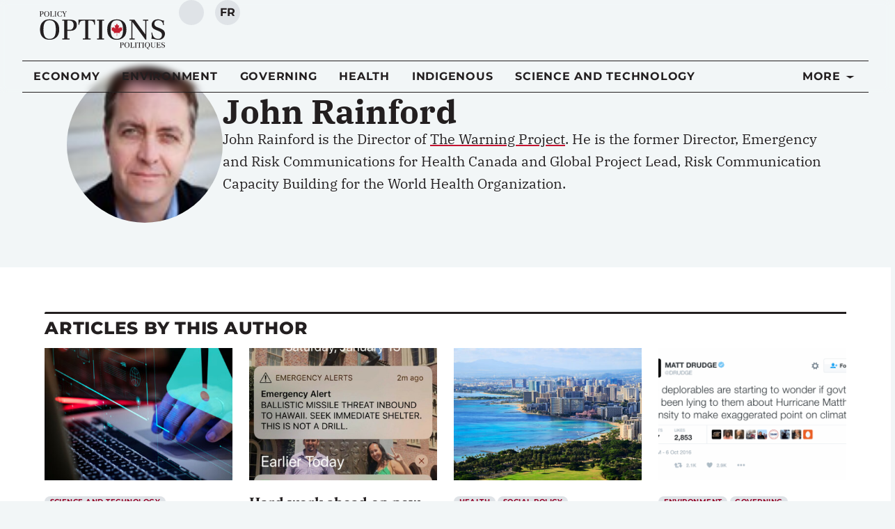

--- FILE ---
content_type: text/html; charset=UTF-8
request_url: https://policyoptions.irpp.org/authors/john-rainford/
body_size: 42150
content:
<!doctype html>
<html lang="en-US">
<head>
	<meta charset="UTF-8">
	<meta name="viewport" content="width=device-width, initial-scale=1">
	<link rel="profile" href="https://gmpg.org/xfn/11">
	<script type='text/javascript' src='https://servedbyadbutler.com/hb_app.js' async></script><meta name='robots' content='index, follow, max-image-preview:large, max-snippet:-1, max-video-preview:-1' />
	<style>img:is([sizes="auto" i], [sizes^="auto," i]) { contain-intrinsic-size: 3000px 1500px }</style>
	<link rel="alternate" hreflang="en-us" href="https://policyoptions.irpp.org/authors/john-rainford/" />
<link rel="alternate" hreflang="fr-fr" href="https://policyoptions.irpp.org/fr/authors/john-rainford/" />
<link rel="alternate" hreflang="x-default" href="https://policyoptions.irpp.org/authors/john-rainford/" />

	<!-- This site is optimized with the Yoast SEO plugin v25.8 - https://yoast.com/wordpress/plugins/seo/ -->
	<title>John Rainford</title>
	<link rel="canonical" href="https://policyoptions.irpp.org/authors/john-rainford/" />
	<meta property="og:locale" content="en_US" />
	<meta property="og:type" content="article" />
	<meta property="og:title" content="John Rainford" />
	<meta property="og:description" content="John Rainford is the Director of The Warning Project. He is the former Director, Emergency and Risk Communications for Health Canada and Global Project Lead, Risk Communication Capacity Building for the World Health Organization." />
	<meta property="og:url" content="https://policyoptions.irpp.org/authors/john-rainford/" />
	<meta property="og:site_name" content="Policy Options" />
	<meta property="article:publisher" content="https://www.facebook.com/IRPP.org" />
	<meta property="article:modified_time" content="2025-08-26T18:50:47+00:00" />
	<meta property="og:image" content="https://policyoptions.irpp.org/wp-content/uploads/2017/04/jrainford_avatar_1433430810-96x96.jpg" />
	<meta property="og:image:width" content="96" />
	<meta property="og:image:height" content="96" />
	<meta property="og:image:type" content="image/jpeg" />
	<meta name="twitter:card" content="summary_large_image" />
	<meta name="twitter:site" content="@irpp" />
	<script type="application/ld+json" class="yoast-schema-graph">{"@context":"https://schema.org","@graph":[{"@type":"WebPage","@id":"https://policyoptions.irpp.org/authors/john-rainford/","url":"https://policyoptions.irpp.org/authors/john-rainford/","name":"John Rainford","isPartOf":{"@id":"https://policyoptions.irpp.org/#website"},"primaryImageOfPage":{"@id":"https://policyoptions.irpp.org/authors/john-rainford/#primaryimage"},"image":{"@id":"https://policyoptions.irpp.org/authors/john-rainford/#primaryimage"},"thumbnailUrl":"https://policyoptions.irpp.org/wp-content/uploads/2025/08/jrainford_avatar_1433430810-96x96-1.jpg","datePublished":"2017-04-14T19:59:51+00:00","dateModified":"2025-08-26T18:50:47+00:00","breadcrumb":{"@id":"https://policyoptions.irpp.org/authors/john-rainford/#breadcrumb"},"inLanguage":"en-US","potentialAction":[{"@type":"ReadAction","target":["https://policyoptions.irpp.org/authors/john-rainford/"]}]},{"@type":"ImageObject","inLanguage":"en-US","@id":"https://policyoptions.irpp.org/authors/john-rainford/#primaryimage","url":"https://policyoptions.irpp.org/wp-content/uploads/2025/08/jrainford_avatar_1433430810-96x96-1.jpg","contentUrl":"https://policyoptions.irpp.org/wp-content/uploads/2025/08/jrainford_avatar_1433430810-96x96-1.jpg","width":96,"height":96},{"@type":"BreadcrumbList","@id":"https://policyoptions.irpp.org/authors/john-rainford/#breadcrumb","itemListElement":[{"@type":"ListItem","position":1,"name":"Home","item":"https://policyoptions.irpp.org/"},{"@type":"ListItem","position":2,"name":"Authors","item":"https://policyoptions.irpp.org/authors/"},{"@type":"ListItem","position":3,"name":"John Rainford"}]},{"@type":"WebSite","@id":"https://policyoptions.irpp.org/#website","url":"https://policyoptions.irpp.org/","name":"Policy Options","description":"Institute for Research on Public Policy","potentialAction":[{"@type":"SearchAction","target":{"@type":"EntryPoint","urlTemplate":"https://policyoptions.irpp.org/?s={search_term_string}"},"query-input":{"@type":"PropertyValueSpecification","valueRequired":true,"valueName":"search_term_string"}}],"inLanguage":"en-US"}]}</script>
	<!-- / Yoast SEO plugin. -->


<link rel='dns-prefetch' href='//js.hs-scripts.com' />
<link rel='dns-prefetch' href='//www.googletagmanager.com' />
<link rel="alternate" type="application/rss+xml" title="Policy Options &raquo; Feed" href="https://policyoptions.irpp.org/feed/" />
<link rel="alternate" type="application/rss+xml" title="Policy Options &raquo; Comments Feed" href="https://policyoptions.irpp.org/comments/feed/" />
<style type="text/css">.brave_popup{display:none}</style><script data-no-optimize="1"> var brave_popup_data = {}; var bravepop_emailValidation=false; var brave_popup_videos = {};  var brave_popup_formData = {};var brave_popup_adminUser = false; var brave_popup_pageInfo = {"type":"single","pageID":151593,"singleType":"authors"};  var bravepop_emailSuggestions={};</script><script>
window._wpemojiSettings = {"baseUrl":"https:\/\/s.w.org\/images\/core\/emoji\/16.0.1\/72x72\/","ext":".png","svgUrl":"https:\/\/s.w.org\/images\/core\/emoji\/16.0.1\/svg\/","svgExt":".svg","source":{"concatemoji":"https:\/\/policyoptions.irpp.org\/wp-includes\/js\/wp-emoji-release.min.js?ver=6.8.3"}};
/*! This file is auto-generated */
!function(s,n){var o,i,e;function c(e){try{var t={supportTests:e,timestamp:(new Date).valueOf()};sessionStorage.setItem(o,JSON.stringify(t))}catch(e){}}function p(e,t,n){e.clearRect(0,0,e.canvas.width,e.canvas.height),e.fillText(t,0,0);var t=new Uint32Array(e.getImageData(0,0,e.canvas.width,e.canvas.height).data),a=(e.clearRect(0,0,e.canvas.width,e.canvas.height),e.fillText(n,0,0),new Uint32Array(e.getImageData(0,0,e.canvas.width,e.canvas.height).data));return t.every(function(e,t){return e===a[t]})}function u(e,t){e.clearRect(0,0,e.canvas.width,e.canvas.height),e.fillText(t,0,0);for(var n=e.getImageData(16,16,1,1),a=0;a<n.data.length;a++)if(0!==n.data[a])return!1;return!0}function f(e,t,n,a){switch(t){case"flag":return n(e,"\ud83c\udff3\ufe0f\u200d\u26a7\ufe0f","\ud83c\udff3\ufe0f\u200b\u26a7\ufe0f")?!1:!n(e,"\ud83c\udde8\ud83c\uddf6","\ud83c\udde8\u200b\ud83c\uddf6")&&!n(e,"\ud83c\udff4\udb40\udc67\udb40\udc62\udb40\udc65\udb40\udc6e\udb40\udc67\udb40\udc7f","\ud83c\udff4\u200b\udb40\udc67\u200b\udb40\udc62\u200b\udb40\udc65\u200b\udb40\udc6e\u200b\udb40\udc67\u200b\udb40\udc7f");case"emoji":return!a(e,"\ud83e\udedf")}return!1}function g(e,t,n,a){var r="undefined"!=typeof WorkerGlobalScope&&self instanceof WorkerGlobalScope?new OffscreenCanvas(300,150):s.createElement("canvas"),o=r.getContext("2d",{willReadFrequently:!0}),i=(o.textBaseline="top",o.font="600 32px Arial",{});return e.forEach(function(e){i[e]=t(o,e,n,a)}),i}function t(e){var t=s.createElement("script");t.src=e,t.defer=!0,s.head.appendChild(t)}"undefined"!=typeof Promise&&(o="wpEmojiSettingsSupports",i=["flag","emoji"],n.supports={everything:!0,everythingExceptFlag:!0},e=new Promise(function(e){s.addEventListener("DOMContentLoaded",e,{once:!0})}),new Promise(function(t){var n=function(){try{var e=JSON.parse(sessionStorage.getItem(o));if("object"==typeof e&&"number"==typeof e.timestamp&&(new Date).valueOf()<e.timestamp+604800&&"object"==typeof e.supportTests)return e.supportTests}catch(e){}return null}();if(!n){if("undefined"!=typeof Worker&&"undefined"!=typeof OffscreenCanvas&&"undefined"!=typeof URL&&URL.createObjectURL&&"undefined"!=typeof Blob)try{var e="postMessage("+g.toString()+"("+[JSON.stringify(i),f.toString(),p.toString(),u.toString()].join(",")+"));",a=new Blob([e],{type:"text/javascript"}),r=new Worker(URL.createObjectURL(a),{name:"wpTestEmojiSupports"});return void(r.onmessage=function(e){c(n=e.data),r.terminate(),t(n)})}catch(e){}c(n=g(i,f,p,u))}t(n)}).then(function(e){for(var t in e)n.supports[t]=e[t],n.supports.everything=n.supports.everything&&n.supports[t],"flag"!==t&&(n.supports.everythingExceptFlag=n.supports.everythingExceptFlag&&n.supports[t]);n.supports.everythingExceptFlag=n.supports.everythingExceptFlag&&!n.supports.flag,n.DOMReady=!1,n.readyCallback=function(){n.DOMReady=!0}}).then(function(){return e}).then(function(){var e;n.supports.everything||(n.readyCallback(),(e=n.source||{}).concatemoji?t(e.concatemoji):e.wpemoji&&e.twemoji&&(t(e.twemoji),t(e.wpemoji)))}))}((window,document),window._wpemojiSettings);
</script>
<link rel='stylesheet' id='dce-dynamic-visibility-style-css' href='https://policyoptions.irpp.org/wp-content/plugins/dynamic-visibility-for-elementor/assets/css/dynamic-visibility.css?ver=5.0.16' media='all' />
<style id='wp-emoji-styles-inline-css'>

	img.wp-smiley, img.emoji {
		display: inline !important;
		border: none !important;
		box-shadow: none !important;
		height: 1em !important;
		width: 1em !important;
		margin: 0 0.07em !important;
		vertical-align: -0.1em !important;
		background: none !important;
		padding: 0 !important;
	}
</style>
<link rel='stylesheet' id='wp-block-library-css' href='https://policyoptions.irpp.org/wp-includes/css/dist/block-library/style.min.css?ver=6.8.3' media='all' />
<style id='safe-svg-svg-icon-style-inline-css'>
.safe-svg-cover{text-align:center}.safe-svg-cover .safe-svg-inside{display:inline-block;max-width:100%}.safe-svg-cover svg{fill:currentColor;height:100%;max-height:100%;max-width:100%;width:100%}

</style>
<style id='elasticpress-related-posts-style-inline-css'>
.editor-styles-wrapper .wp-block-elasticpress-related-posts ul,.wp-block-elasticpress-related-posts ul{list-style-type:none;padding:0}.editor-styles-wrapper .wp-block-elasticpress-related-posts ul li a>div{display:inline}

</style>
<style id='global-styles-inline-css'>
:root{--wp--preset--aspect-ratio--square: 1;--wp--preset--aspect-ratio--4-3: 4/3;--wp--preset--aspect-ratio--3-4: 3/4;--wp--preset--aspect-ratio--3-2: 3/2;--wp--preset--aspect-ratio--2-3: 2/3;--wp--preset--aspect-ratio--16-9: 16/9;--wp--preset--aspect-ratio--9-16: 9/16;--wp--preset--color--black: #000000;--wp--preset--color--cyan-bluish-gray: #abb8c3;--wp--preset--color--white: #ffffff;--wp--preset--color--pale-pink: #f78da7;--wp--preset--color--vivid-red: #cf2e2e;--wp--preset--color--luminous-vivid-orange: #ff6900;--wp--preset--color--luminous-vivid-amber: #fcb900;--wp--preset--color--light-green-cyan: #7bdcb5;--wp--preset--color--vivid-green-cyan: #00d084;--wp--preset--color--pale-cyan-blue: #8ed1fc;--wp--preset--color--vivid-cyan-blue: #0693e3;--wp--preset--color--vivid-purple: #9b51e0;--wp--preset--gradient--vivid-cyan-blue-to-vivid-purple: linear-gradient(135deg,rgba(6,147,227,1) 0%,rgb(155,81,224) 100%);--wp--preset--gradient--light-green-cyan-to-vivid-green-cyan: linear-gradient(135deg,rgb(122,220,180) 0%,rgb(0,208,130) 100%);--wp--preset--gradient--luminous-vivid-amber-to-luminous-vivid-orange: linear-gradient(135deg,rgba(252,185,0,1) 0%,rgba(255,105,0,1) 100%);--wp--preset--gradient--luminous-vivid-orange-to-vivid-red: linear-gradient(135deg,rgba(255,105,0,1) 0%,rgb(207,46,46) 100%);--wp--preset--gradient--very-light-gray-to-cyan-bluish-gray: linear-gradient(135deg,rgb(238,238,238) 0%,rgb(169,184,195) 100%);--wp--preset--gradient--cool-to-warm-spectrum: linear-gradient(135deg,rgb(74,234,220) 0%,rgb(151,120,209) 20%,rgb(207,42,186) 40%,rgb(238,44,130) 60%,rgb(251,105,98) 80%,rgb(254,248,76) 100%);--wp--preset--gradient--blush-light-purple: linear-gradient(135deg,rgb(255,206,236) 0%,rgb(152,150,240) 100%);--wp--preset--gradient--blush-bordeaux: linear-gradient(135deg,rgb(254,205,165) 0%,rgb(254,45,45) 50%,rgb(107,0,62) 100%);--wp--preset--gradient--luminous-dusk: linear-gradient(135deg,rgb(255,203,112) 0%,rgb(199,81,192) 50%,rgb(65,88,208) 100%);--wp--preset--gradient--pale-ocean: linear-gradient(135deg,rgb(255,245,203) 0%,rgb(182,227,212) 50%,rgb(51,167,181) 100%);--wp--preset--gradient--electric-grass: linear-gradient(135deg,rgb(202,248,128) 0%,rgb(113,206,126) 100%);--wp--preset--gradient--midnight: linear-gradient(135deg,rgb(2,3,129) 0%,rgb(40,116,252) 100%);--wp--preset--font-size--small: 13px;--wp--preset--font-size--medium: 20px;--wp--preset--font-size--large: 36px;--wp--preset--font-size--x-large: 42px;--wp--preset--spacing--20: 0.44rem;--wp--preset--spacing--30: 0.67rem;--wp--preset--spacing--40: 1rem;--wp--preset--spacing--50: 1.5rem;--wp--preset--spacing--60: 2.25rem;--wp--preset--spacing--70: 3.38rem;--wp--preset--spacing--80: 5.06rem;--wp--preset--shadow--natural: 6px 6px 9px rgba(0, 0, 0, 0.2);--wp--preset--shadow--deep: 12px 12px 50px rgba(0, 0, 0, 0.4);--wp--preset--shadow--sharp: 6px 6px 0px rgba(0, 0, 0, 0.2);--wp--preset--shadow--outlined: 6px 6px 0px -3px rgba(255, 255, 255, 1), 6px 6px rgba(0, 0, 0, 1);--wp--preset--shadow--crisp: 6px 6px 0px rgba(0, 0, 0, 1);}:root { --wp--style--global--content-size: 800px;--wp--style--global--wide-size: 1200px; }:where(body) { margin: 0; }.wp-site-blocks > .alignleft { float: left; margin-right: 2em; }.wp-site-blocks > .alignright { float: right; margin-left: 2em; }.wp-site-blocks > .aligncenter { justify-content: center; margin-left: auto; margin-right: auto; }:where(.wp-site-blocks) > * { margin-block-start: 24px; margin-block-end: 0; }:where(.wp-site-blocks) > :first-child { margin-block-start: 0; }:where(.wp-site-blocks) > :last-child { margin-block-end: 0; }:root { --wp--style--block-gap: 24px; }:root :where(.is-layout-flow) > :first-child{margin-block-start: 0;}:root :where(.is-layout-flow) > :last-child{margin-block-end: 0;}:root :where(.is-layout-flow) > *{margin-block-start: 24px;margin-block-end: 0;}:root :where(.is-layout-constrained) > :first-child{margin-block-start: 0;}:root :where(.is-layout-constrained) > :last-child{margin-block-end: 0;}:root :where(.is-layout-constrained) > *{margin-block-start: 24px;margin-block-end: 0;}:root :where(.is-layout-flex){gap: 24px;}:root :where(.is-layout-grid){gap: 24px;}.is-layout-flow > .alignleft{float: left;margin-inline-start: 0;margin-inline-end: 2em;}.is-layout-flow > .alignright{float: right;margin-inline-start: 2em;margin-inline-end: 0;}.is-layout-flow > .aligncenter{margin-left: auto !important;margin-right: auto !important;}.is-layout-constrained > .alignleft{float: left;margin-inline-start: 0;margin-inline-end: 2em;}.is-layout-constrained > .alignright{float: right;margin-inline-start: 2em;margin-inline-end: 0;}.is-layout-constrained > .aligncenter{margin-left: auto !important;margin-right: auto !important;}.is-layout-constrained > :where(:not(.alignleft):not(.alignright):not(.alignfull)){max-width: var(--wp--style--global--content-size);margin-left: auto !important;margin-right: auto !important;}.is-layout-constrained > .alignwide{max-width: var(--wp--style--global--wide-size);}body .is-layout-flex{display: flex;}.is-layout-flex{flex-wrap: wrap;align-items: center;}.is-layout-flex > :is(*, div){margin: 0;}body .is-layout-grid{display: grid;}.is-layout-grid > :is(*, div){margin: 0;}body{padding-top: 0px;padding-right: 0px;padding-bottom: 0px;padding-left: 0px;}a:where(:not(.wp-element-button)){text-decoration: underline;}:root :where(.wp-element-button, .wp-block-button__link){background-color: #32373c;border-width: 0;color: #fff;font-family: inherit;font-size: inherit;line-height: inherit;padding: calc(0.667em + 2px) calc(1.333em + 2px);text-decoration: none;}.has-black-color{color: var(--wp--preset--color--black) !important;}.has-cyan-bluish-gray-color{color: var(--wp--preset--color--cyan-bluish-gray) !important;}.has-white-color{color: var(--wp--preset--color--white) !important;}.has-pale-pink-color{color: var(--wp--preset--color--pale-pink) !important;}.has-vivid-red-color{color: var(--wp--preset--color--vivid-red) !important;}.has-luminous-vivid-orange-color{color: var(--wp--preset--color--luminous-vivid-orange) !important;}.has-luminous-vivid-amber-color{color: var(--wp--preset--color--luminous-vivid-amber) !important;}.has-light-green-cyan-color{color: var(--wp--preset--color--light-green-cyan) !important;}.has-vivid-green-cyan-color{color: var(--wp--preset--color--vivid-green-cyan) !important;}.has-pale-cyan-blue-color{color: var(--wp--preset--color--pale-cyan-blue) !important;}.has-vivid-cyan-blue-color{color: var(--wp--preset--color--vivid-cyan-blue) !important;}.has-vivid-purple-color{color: var(--wp--preset--color--vivid-purple) !important;}.has-black-background-color{background-color: var(--wp--preset--color--black) !important;}.has-cyan-bluish-gray-background-color{background-color: var(--wp--preset--color--cyan-bluish-gray) !important;}.has-white-background-color{background-color: var(--wp--preset--color--white) !important;}.has-pale-pink-background-color{background-color: var(--wp--preset--color--pale-pink) !important;}.has-vivid-red-background-color{background-color: var(--wp--preset--color--vivid-red) !important;}.has-luminous-vivid-orange-background-color{background-color: var(--wp--preset--color--luminous-vivid-orange) !important;}.has-luminous-vivid-amber-background-color{background-color: var(--wp--preset--color--luminous-vivid-amber) !important;}.has-light-green-cyan-background-color{background-color: var(--wp--preset--color--light-green-cyan) !important;}.has-vivid-green-cyan-background-color{background-color: var(--wp--preset--color--vivid-green-cyan) !important;}.has-pale-cyan-blue-background-color{background-color: var(--wp--preset--color--pale-cyan-blue) !important;}.has-vivid-cyan-blue-background-color{background-color: var(--wp--preset--color--vivid-cyan-blue) !important;}.has-vivid-purple-background-color{background-color: var(--wp--preset--color--vivid-purple) !important;}.has-black-border-color{border-color: var(--wp--preset--color--black) !important;}.has-cyan-bluish-gray-border-color{border-color: var(--wp--preset--color--cyan-bluish-gray) !important;}.has-white-border-color{border-color: var(--wp--preset--color--white) !important;}.has-pale-pink-border-color{border-color: var(--wp--preset--color--pale-pink) !important;}.has-vivid-red-border-color{border-color: var(--wp--preset--color--vivid-red) !important;}.has-luminous-vivid-orange-border-color{border-color: var(--wp--preset--color--luminous-vivid-orange) !important;}.has-luminous-vivid-amber-border-color{border-color: var(--wp--preset--color--luminous-vivid-amber) !important;}.has-light-green-cyan-border-color{border-color: var(--wp--preset--color--light-green-cyan) !important;}.has-vivid-green-cyan-border-color{border-color: var(--wp--preset--color--vivid-green-cyan) !important;}.has-pale-cyan-blue-border-color{border-color: var(--wp--preset--color--pale-cyan-blue) !important;}.has-vivid-cyan-blue-border-color{border-color: var(--wp--preset--color--vivid-cyan-blue) !important;}.has-vivid-purple-border-color{border-color: var(--wp--preset--color--vivid-purple) !important;}.has-vivid-cyan-blue-to-vivid-purple-gradient-background{background: var(--wp--preset--gradient--vivid-cyan-blue-to-vivid-purple) !important;}.has-light-green-cyan-to-vivid-green-cyan-gradient-background{background: var(--wp--preset--gradient--light-green-cyan-to-vivid-green-cyan) !important;}.has-luminous-vivid-amber-to-luminous-vivid-orange-gradient-background{background: var(--wp--preset--gradient--luminous-vivid-amber-to-luminous-vivid-orange) !important;}.has-luminous-vivid-orange-to-vivid-red-gradient-background{background: var(--wp--preset--gradient--luminous-vivid-orange-to-vivid-red) !important;}.has-very-light-gray-to-cyan-bluish-gray-gradient-background{background: var(--wp--preset--gradient--very-light-gray-to-cyan-bluish-gray) !important;}.has-cool-to-warm-spectrum-gradient-background{background: var(--wp--preset--gradient--cool-to-warm-spectrum) !important;}.has-blush-light-purple-gradient-background{background: var(--wp--preset--gradient--blush-light-purple) !important;}.has-blush-bordeaux-gradient-background{background: var(--wp--preset--gradient--blush-bordeaux) !important;}.has-luminous-dusk-gradient-background{background: var(--wp--preset--gradient--luminous-dusk) !important;}.has-pale-ocean-gradient-background{background: var(--wp--preset--gradient--pale-ocean) !important;}.has-electric-grass-gradient-background{background: var(--wp--preset--gradient--electric-grass) !important;}.has-midnight-gradient-background{background: var(--wp--preset--gradient--midnight) !important;}.has-small-font-size{font-size: var(--wp--preset--font-size--small) !important;}.has-medium-font-size{font-size: var(--wp--preset--font-size--medium) !important;}.has-large-font-size{font-size: var(--wp--preset--font-size--large) !important;}.has-x-large-font-size{font-size: var(--wp--preset--font-size--x-large) !important;}
:root :where(.wp-block-pullquote){font-size: 1.5em;line-height: 1.6;}
</style>
<link rel='stylesheet' id='wpml-blocks-css' href='https://policyoptions.irpp.org/wp-content/plugins/sitepress-multilingual-cms/dist/css/blocks/styles.css?ver=4.6.15' media='all' />
<link rel='stylesheet' id='contact-form-7-css' href='https://policyoptions.irpp.org/wp-content/plugins/contact-form-7/includes/css/styles.css?ver=6.1.1' media='all' />
<link rel='stylesheet' id='wpml-legacy-dropdown-0-css' href='https://policyoptions.irpp.org/wp-content/plugins/sitepress-multilingual-cms/templates/language-switchers/legacy-dropdown/style.min.css?ver=1' media='all' />
<style id='wpml-legacy-dropdown-0-inline-css'>
.wpml-ls-statics-shortcode_actions{background-color:#eeeeee;}.wpml-ls-statics-shortcode_actions, .wpml-ls-statics-shortcode_actions .wpml-ls-sub-menu, .wpml-ls-statics-shortcode_actions a {border-color:#cdcdcd;}.wpml-ls-statics-shortcode_actions a, .wpml-ls-statics-shortcode_actions .wpml-ls-sub-menu a, .wpml-ls-statics-shortcode_actions .wpml-ls-sub-menu a:link, .wpml-ls-statics-shortcode_actions li:not(.wpml-ls-current-language) .wpml-ls-link, .wpml-ls-statics-shortcode_actions li:not(.wpml-ls-current-language) .wpml-ls-link:link {color:#444444;background-color:#ffffff;}.wpml-ls-statics-shortcode_actions a, .wpml-ls-statics-shortcode_actions .wpml-ls-sub-menu a:hover,.wpml-ls-statics-shortcode_actions .wpml-ls-sub-menu a:focus, .wpml-ls-statics-shortcode_actions .wpml-ls-sub-menu a:link:hover, .wpml-ls-statics-shortcode_actions .wpml-ls-sub-menu a:link:focus {color:#000000;background-color:#eeeeee;}.wpml-ls-statics-shortcode_actions .wpml-ls-current-language > a {color:#444444;background-color:#ffffff;}.wpml-ls-statics-shortcode_actions .wpml-ls-current-language:hover>a, .wpml-ls-statics-shortcode_actions .wpml-ls-current-language>a:focus {color:#000000;background-color:#eeeeee;}
</style>
<link rel='stylesheet' id='hello-elementor-css' href='https://policyoptions.irpp.org/wp-content/themes/hello-elementor/assets/css/reset.css?ver=3.4.4' media='all' />
<link rel='stylesheet' id='hello-elementor-theme-style-css' href='https://policyoptions.irpp.org/wp-content/themes/hello-elementor/assets/css/theme.css?ver=3.4.4' media='all' />
<link rel='stylesheet' id='hello-elementor-header-footer-css' href='https://policyoptions.irpp.org/wp-content/themes/hello-elementor/assets/css/header-footer.css?ver=3.4.4' media='all' />
<link rel='stylesheet' id='elementor-frontend-css' href='https://policyoptions.irpp.org/wp-content/plugins/elementor/assets/css/frontend.min.css?ver=3.31.2' media='all' />
<style id='elementor-frontend-inline-css'>
.elementor-kit-114284{--e-global-color-primary:#231F20;--e-global-color-secondary:#940027;--e-global-color-text:#231F20;--e-global-color-accent:#C4122F;--e-global-color-b28acdc:#940027;--e-global-color-9c0f858:#C4122F;--e-global-color-f1a3966:#FF0000;--e-global-color-1ed190e:#B4B6B9;--e-global-color-d6b2a84:#FFFFFF;--e-global-color-e5495a1:#DFE3E7;--e-global-color-48c6c36:#F2F6F7;--e-global-typography-primary-font-family:"IBM Plex Serif";--e-global-typography-primary-font-size:1.25rem;--e-global-typography-primary-line-height:1.625;--e-global-typography-secondary-font-family:"Montserrat";--e-global-typography-secondary-font-size:1rem;--e-global-typography-secondary-font-weight:400;--e-global-typography-text-font-family:"IBM Plex Serif";--e-global-typography-accent-font-family:"Montserrat";--e-global-typography-accent-font-size:1rem;--e-global-typography-accent-font-weight:500;--e-global-typography-accent-letter-spacing:0.4px;--e-global-typography-9c5a7a9-font-family:"IBM Plex Serif";--e-global-typography-9c5a7a9-font-size:3.5rem;--e-global-typography-9c5a7a9-font-weight:700;--e-global-typography-a74c7b1-font-family:"IBM Plex Sans";--e-global-typography-a74c7b1-font-size:3rem;--e-global-typography-a1c5e47-font-family:"IBM Plex Serif";--e-global-typography-a1c5e47-font-size:2.5rem;--e-global-typography-a92c8ff-font-family:"Montserrat";--e-global-typography-a92c8ff-font-size:1.5rem;--e-global-typography-a92c8ff-font-weight:500;--e-global-typography-e1bc93f-font-family:"Montserrat";--e-global-typography-e1bc93f-font-size:1.125rem;--e-global-typography-e1bc93f-font-weight:500;--e-global-typography-7c922e7-font-family:"Montserrat";--e-global-typography-7c922e7-font-size:1.125rem;--e-global-typography-7c922e7-font-weight:500;--e-global-typography-08434ab-font-family:"Montserrat";--e-global-typography-08434ab-font-size:1rem;--e-global-typography-08434ab-font-weight:700;--e-global-typography-08434ab-text-transform:uppercase;--e-global-typography-08434ab-text-decoration:none;--e-global-typography-08434ab-letter-spacing:0.047rem;--e-global-typography-eaf722d-font-family:"Montserrat";--e-global-typography-eaf722d-font-size:0.875rem;--e-global-typography-eaf722d-font-weight:600;--e-global-typography-eaf722d-text-transform:uppercase;--e-global-typography-eaf722d-text-decoration:none;--e-global-typography-eaf722d-letter-spacing:0.041rem;--e-global-typography-214a98b-font-family:"Montserrat";--e-global-typography-214a98b-font-size:1rem;--e-global-typography-6bd2aef-font-family:"Montserrat";--e-global-typography-6bd2aef-font-size:0.875rem;--e-global-typography-49e7c60-font-family:"Montserrat";--e-global-typography-49e7c60-font-size:0.75rem;--e-global-typography-3917f63-font-family:"Montserrat";--e-global-typography-3917f63-font-size:0.75rem;--e-global-typography-3917f63-font-weight:500;--e-global-typography-3917f63-text-transform:uppercase;--e-global-typography-3917f63-letter-spacing:0.033rem;--e-global-typography-83d43de-font-family:"Montserrat";--e-global-typography-83d43de-font-size:0.625rem;--e-global-typography-83d43de-font-weight:500;--e-global-typography-83d43de-text-transform:uppercase;--e-global-typography-83d43de-letter-spacing:0.031rem;--e-global-typography-3c3c8f0-font-family:"Montserrat";--e-global-typography-3c3c8f0-font-size:0.875rem;--e-global-typography-3c3c8f0-font-weight:500;--e-global-typography-3c3c8f0-font-style:italic;--e-global-typography-04bee43-font-family:"Montserrat";--e-global-typography-04bee43-font-size:1.25em;--e-global-typography-04bee43-font-weight:800;--e-global-typography-04bee43-text-transform:uppercase;--e-global-typography-04bee43-text-decoration:none;--e-global-typography-04bee43-letter-spacing:0.047rem;--e-global-typography-1dbacd1-font-family:"Montserrat";--e-global-typography-1dbacd1-font-size:0.875em;--e-global-typography-1dbacd1-font-weight:500;--e-global-typography-1dbacd1-text-transform:none;--e-global-typography-1dbacd1-line-height:1;--e-global-typography-1dbacd1-letter-spacing:0.047rem;background-color:#F2F6F7;color:var( --e-global-color-text );font-family:var( --e-global-typography-primary-font-family ), Sans-serif;font-size:var( --e-global-typography-primary-font-size );line-height:var( --e-global-typography-primary-line-height );}.elementor-kit-114284 button,.elementor-kit-114284 input[type="button"],.elementor-kit-114284 input[type="submit"],.elementor-kit-114284 .elementor-button{background-color:var( --e-global-color-d6b2a84 );font-family:"Montserrat", Sans-serif;font-size:1rem;font-weight:700;text-transform:uppercase;text-decoration:none;letter-spacing:0.047rem;color:var( --e-global-color-text );border-style:solid;border-width:1px 1px 1px 1px;border-color:var( --e-global-color-secondary );border-radius:4px 4px 4px 4px;}.elementor-kit-114284 button:hover,.elementor-kit-114284 button:focus,.elementor-kit-114284 input[type="button"]:hover,.elementor-kit-114284 input[type="button"]:focus,.elementor-kit-114284 input[type="submit"]:hover,.elementor-kit-114284 input[type="submit"]:focus,.elementor-kit-114284 .elementor-button:hover,.elementor-kit-114284 .elementor-button:focus{background-color:var( --e-global-color-secondary );color:var( --e-global-color-d6b2a84 );border-radius:4px 4px 4px 4px;}.elementor-kit-114284 e-page-transition{background-color:#FFBC7D;}.elementor-kit-114284 a{color:var( --e-global-color-text );}.elementor-kit-114284 a:hover{color:#C41230;}.elementor-kit-114284 h1{font-family:"IBM Plex Serif", Sans-serif;font-size:3rem;font-weight:700;}.elementor-kit-114284 h2{font-family:"IBM Plex Serif", Sans-serif;font-size:2.25rem;font-weight:700;}.elementor-kit-114284 h3{font-family:"IBM Plex Serif", Sans-serif;font-size:1.75rem;font-weight:700;}.elementor-kit-114284 h4{font-family:"IBM Plex Serif", Sans-serif;font-size:1.5rem;font-weight:700;}.elementor-kit-114284 h5{font-family:"IBM Plex Serif", Sans-serif;font-size:1.125rem;font-weight:700;text-transform:uppercase;}.elementor-kit-114284 h6{font-family:"IBM Plex Serif", Sans-serif;font-size:1rem;font-weight:700;}.elementor-kit-114284 label{color:var( --e-global-color-text );font-family:var( --e-global-typography-secondary-font-family ), Sans-serif;font-size:var( --e-global-typography-secondary-font-size );font-weight:var( --e-global-typography-secondary-font-weight );}.elementor-kit-114284 input:not([type="button"]):not([type="submit"]),.elementor-kit-114284 textarea,.elementor-kit-114284 .elementor-field-textual{font-family:var( --e-global-typography-secondary-font-family ), Sans-serif;font-size:var( --e-global-typography-secondary-font-size );font-weight:var( --e-global-typography-secondary-font-weight );color:var( --e-global-color-text );accent-color:var( --e-global-color-accent );background-color:var( --e-global-color-d6b2a84 );border-style:solid;border-width:1px 1px 1px 1px;border-color:#B4B6B9;border-radius:0px 0px 0px 0px;padding:10px 10px 10px 10px;}.elementor-kit-114284 input:focus:not([type="button"]):not([type="submit"]),.elementor-kit-114284 textarea:focus,.elementor-kit-114284 .elementor-field-textual:focus{box-shadow:0px 0px 2px 0px rgba(20.400000000000002, 19.823478260869567, 19.823478260869567, 0.5);}.elementor-section.elementor-section-boxed > .elementor-container{max-width:1206px;}.e-con{--container-max-width:1206px;--container-default-padding-top:0rem;--container-default-padding-right:0rem;--container-default-padding-bottom:0rem;--container-default-padding-left:0rem;}.elementor-widget:not(:last-child){margin-block-end:1rem;}.elementor-element{--widgets-spacing:1rem 1rem;--widgets-spacing-row:1rem;--widgets-spacing-column:1rem;}{}h1.entry-title{display:var(--page-title-display);}@media(max-width:1024px){.elementor-kit-114284{font-size:var( --e-global-typography-primary-font-size );line-height:var( --e-global-typography-primary-line-height );}.elementor-kit-114284 label{font-size:var( --e-global-typography-secondary-font-size );}.elementor-kit-114284 input:not([type="button"]):not([type="submit"]),.elementor-kit-114284 textarea,.elementor-kit-114284 .elementor-field-textual{font-size:var( --e-global-typography-secondary-font-size );}.elementor-section.elementor-section-boxed > .elementor-container{max-width:1024px;}.e-con{--container-max-width:1024px;}}@media(max-width:767px){.elementor-kit-114284{font-size:var( --e-global-typography-primary-font-size );line-height:var( --e-global-typography-primary-line-height );}.elementor-kit-114284 label{font-size:var( --e-global-typography-secondary-font-size );}.elementor-kit-114284 input:not([type="button"]):not([type="submit"]),.elementor-kit-114284 textarea,.elementor-kit-114284 .elementor-field-textual{font-size:var( --e-global-typography-secondary-font-size );}.elementor-section.elementor-section-boxed > .elementor-container{max-width:767px;}.e-con{--container-max-width:767px;}}/* Start custom CSS */html {
  height: 100%;
  font-size: 1em;
  /*overflow-x: hidden;*/
}

body {
  display: flex;
  flex-direction: column;
  min-height: 100vh;
}


b, strong {
    font-weight: 600;
}

.elementor-location-footer {
    margin-top: auto;
}

.elementor-widget-theme-post-content p a{
    text-decoration: underline;
    text-decoration-color: #C41230;
}

.elementor-widget-theme-post-content p a:hover{
    text-decoration: underline;
    color: #C41230;
}

@media print {
  body {
    display: table;
    table-layout: fixed;
    height: auto;
    background: none !important;
  }
}

.thumbnail-img-link {
    height: 0;
    padding: 0;
    overflow: hidden;
    padding-top: 70.5%;
    background-position: center center;
    background-size: cover;
    transition: 2s transform cubic-bezier(.1,.36,.45,1);
    will-change: transform;
}

a.thumbnail-img-link.hover,
a.thumbnail-img-link:hover {
    transform: scale(1.2);
}

h3.elementor-heading-title a {
    background-image: linear-gradient(to top, var(--e-global-color-accent), var(--e-global-color-accent));
    background-size: 0% 0.1em;
    background-repeat: no-repeat;
    background-position: left 1.1em;
    transition: 0.5s background-size ease-in-out;
}

h3.elementor-heading-title a.hover,
h3.elementor-heading-title a:hover {
    background-size: 100% 0.1em;
}


.elementor-kit-114284 button, 
.elementor-kit-114284 input[type="button"], 
.elementor-kit-114284 input[type="submit"], 
.elementor-kit-114284 .elementor-button{
    background-color: var(--e-global-color-secondary);
    color: #ffffff;
    font-family: "Montserrat", Sans-serif;
    font-size: 1rem;
    font-weight: 700;
    text-transform: uppercase;
    text-decoration: none;
    letter-spacing: 0.047rem;
    border-style: solid;
    border-width: 1px 1px 1px 1px;
    border-color: var(--e-global-color-secondary);
    border-radius: 4px 4px 4px 4px;
    cursor: pointer;
}

.elementor-kit-114284 button:hover, 
.elementor-kit-114284 input[type="button"]:hover, 
.elementor-kit-114284 input[type="submit"]:hover, 
.elementor-kit-114284 .elementor-button:hover{
    background-color: var(--e-global-color-accent);
    cursor:pointer;
}

.elementor-kit-114284 input[type="radio"],
.elementor-kit-114284 input[type="radio"]:after{
    border-radius: 50% !important;
}

.Button--secondary {
    font-size: 0.8em;
    font-family: var(--e-global-typography-secondary-font-family) !important;
    font-weight: bold !important;
    color: var(--e-global-color-text); 
    background-color: var(--e-global-color-e5495a1) !important;
    border: none;
    border-radius: 3rem;
    display: flex;
    justify-content: center;
    align-items: center;
    height: 32px;
    min-width: 32px;
    text-transform: uppercase;
    text-decoration: none !important;
}

.Button--tag,
.Button--tag_a a,
.Button--tagName .termname,
.Button--tagName li span{
    background-color: var(--e-global-color-e5495a1);
    color: var(--e-global-color-secondary) !important;
    display: inline-block !important;
    padding: 0.25em 0.75em;
    border-radius: 2em;
    transition: 100ms all ease-in-out;
    white-space: nowrap;
    line-height: 1.2;
}

.Button--tag:hover,
.Button--tag_a a:hover,
.Button--sectionTag_event a:hover{
    background-color: var(--e-global-color-secondary);
    color: white !important;
}

.Button--tag span,
.Button--tag_a span,
.Button--sectionTag_event span{
    color: inherit !important;
}

.Button--sectionTag span,
.Button--sectionTag .term-pill,
.Button--sectionTag_event .elementor-heading-title{
    background-color: var(--e-global-color-secondary) !important;
    color: white !important;
    display: inline-block !important ;
    padding: 0.25em 0.75em;
    border-radius: 2em;
    transition: 100ms all ease-in-out;
    white-space: nowrap;
    line-height: 1.2;
    margin-right: 0.25rem;
}



.Button--redTag li span{
    background-color: var(--e-global-color-secondary);
    color: white !important;
    display: inline-block !important;
    padding: 0.25em 0.75em;
    border-radius: 2em;
    transition: 100ms all ease-in-out;
    white-space: nowrap;
    line-height: 1.2;
    font-weight: 600;
    
}
.Button--redTag li span a:hover{
    background-color: var(--e-global-color-secondary);
    color: white !important;
    
}

@keyframes underline {
    0% {
        background-position-x: right;
        background-size: 100% 2px;
    }
    50% {
        background-position-x: right;
        background-size: 0% 2px;
    }
    51% {
        background-position-x: left;
        background-size: 0% 2px;
    }
    100% {
        background-position-x: left;
        background-size: 100% 2px;
    }
}
.Link,
.Link_a a {
    background-image: linear-gradient(to right, var(--e-global-color-accent), var(--e-global-color-accent));
    background-size: 100vw 2px;
    background-position: 0px 1.1em;
    background-repeat: no-repeat;
    transition: 200ms all;
    will-change: text-shadow, background-position, background-size;
    line-height: 1.25;
}

a.Link:hover,
.Link_a a:hover {
    color: var(--e-global-color-secondary) !important;
    animation: underline 750ms ease-in 0s 1 forwards;
    text-shadow: -0.005em 0, 0.005em 0;
}

.AuthorLinks a {
    display: inline-flex !important;
    margin-right: 0.3em;
}
.AuthorLinks a:after {
    content: ',';
}
.AuthorLinks a:last-child:after {
    content: none;
}

.sr-only,
.SiteHeader__search .e-search-submit span {
height:1px;margin:-1px;overflow:hidden;padding:0;position:absolute;width:1px;clip:rect(0,0,0,0);border:0;white-space:nowrap
}

.elementor a {
  text-decoration-color: var(--e-global-color-accent);
  text-decoration-thickness: 1.5px;
}

.elementor a:hover {
  text-decoration-color: var(--e-global-color-accent);
  text-decoration-thickness: 2px;
}

.elementor-button{
    font-weight: bold !important;
    text-decoration: none;
}

a.elementor-button{
    text-decoration: none !important;
}

.elementor-button:hover{
    font-weight: bold !important;
    text-decoration: none;
    
}

.elementor-button > *{
    font-family: "Montserrat", Sans-serif;
    font-weight: inherit;
    text-decoration: none;
    
}
.elementor-button:hover > *{
    font-family: "Montserrat", Sans-serif;
    font-weight: inherit;
    text-decoration: none;
}

/*=====BUTTON=====*/
.ButtonWrapper--primary a .elementor-button-icon,
.ButtonWrapper--primary a .elementor-button-icon svg{
    padding-left: 0.25em;
    padding-right: 0.25em;
    transition: transform 200ms ease-in-out !important;
    transform: scaleX(1.5) scaleY(1.25);
    fill: var(--e-global-color-text);
}

.ButtonWrapper--primary a:hover .elementor-button-icon,
.ButtonWrapper--primary a:hover .elementor-button-icon svg{
    transform: scaleX(1.65) scaleY(1.2);
    fill: white;
}


.ButtonWrapper--highImpact a .elementor-button-icon,
.ButtonWrapper--highImpact a .elementor-button-icon svg{
    padding-left: 0.25em;
    padding-right: 0.25em;
    transition: transform 200ms ease-in-out !important;
    transform: scaleX(1.5) scaleY(1.25);
    fill: white;
}

.ButtonWrapper--highImpact a:hover .elementor-button-icon,
.ButtonWrapper--highImpact a:hover .elementor-button-icon svg{
    transform: scaleX(1.65) scaleY(1.2);
    fill: white;
}

.ButtonWrapper--secondary a,
.ButtonWrapper--secondary button{
    background-color: transparent !important;
    fill: var(--e-global-color-text);
    color: var(--e-global-color-text); 
    padding: 0;
    box-shadow: inset 0 -7px 0 -5px transparent;
}

.ButtonWrapper--secondary a .elementor-button-content-wrapper{
    box-shadow: inset 0 -7px 0 -5px transparent;
}

.ButtonWrapper--secondary a .elementor-button-icon,
.ButtonWrapper--secondary a .elementor-button-icon svg{;
    transition: transform 200ms ease-in-out !important;
    transform: scaleX(1.10);
    fill: var(--e-global-color-text);
}

.ButtonWrapper--secondary a:hover
.ButtonWrapper--secondary a.elementor-button:hover
.ButtonWrapper--secondary a.elementor-button-link:hover,
.ButtonWrapper--secondary .elementor-button:hover,
.ButtonWrapper--secondary button:hover{
    background-color: transparent !important;
    fill: var(--e-global-color-accent);
    color: var(--e-global-color-accent); 
    padding: 0;
}

.ButtonWrapper--secondary a:hover .elementor-button-content-wrapper{
    box-shadow: inset 0 -7px 0 -5px var(--e-global-color-accent);
}

.ButtonWrapper--secondary a:hover .elementor-button-icon,
.ButtonWrapper--secondary a:hover .elementor-button-icon svg{
     transform: scaleX(1.25);
    fill: var(--e-global-color-accent);
    color: var(--e-global-color-accent); 
}


.Button--text a{
  color: #9C0E22 !important;
  fill:  #9C0E22;
  display: inline-block;
  text-decoration: none;
  font-weight: bold !important;
  transition: color 0.3s ease;
  padding: 0;
  display: flex;
  flex-wrap: nowrap;
  align-items: center;
  font-family: "Montserrat", Sans-serif !important;
  font-size: 0.82rem;
  font-weight: 700;
  text-transform: uppercase;
  letter-spacing: 0.5px;
  border: none;
  border-width: 0 !important;
  border-radius: 0 !important;
  background-color: transparent !important;
  background-image: linear-gradient(to top, var(--e-global-color-accent), var(--e-global-color-accent));
  background-size: 0% 0.1em;
  background-repeat: no-repeat;
  background-position: left 105%;
  transition: 0.25s background-size ease-in-out;
}

.Button--text__icon{
  display: inline-block;
  margin-left: 2px;
  vertical-align: middle;
  width: 16px;
  height: 16px;
  color: inherit;
  fill: inherit;
}

.Button--text:hover{
  color: #9C0E22 !important;
  font-weight: bold !important;
  background-color: transparent !important;
  background-image: linear-gradient(to top, var(--e-global-color-accent), var(--e-global-color-accent));
  background-size: 100% 0.20em;
}

.ButtonWrapper--secondary button.copy-bio-button{
    padding: .5rem 1rem;
}
.ButtonWrapper--secondary button.copy-bio-button:focus,
.ButtonWrapper--secondary button.copy-bio-button:active{
    padding: .5rem 1rem;
        color: var(--e-global-color-secondary); 
}

.ArticleItem__btn a{
  display: inline-block !important;
  text-decoration: none;
  font-weight: bold !important;
  transition: color 0.3s ease;
  padding: 0;
  display: flex;
  flex-wrap: nowrap;
  align-items: center;
  font-family: "Montserrat", Sans-serif !important;
  font-size: 0.82rem;
  font-weight: 700;
  text-transform: uppercase;
  letter-spacing: 0.5px;
  border: none;
  border-width: 0 !important;
  border-radius: 0 !important;
  background-color: transparent !important;
  background-image: linear-gradient(to top, var(--e-global-color-accent), var(--e-global-color-accent));
  background-size: 0% 0.1em;
  background-repeat: no-repeat;
  background-position: left 105%;
  transition: 0.25s background-size ease-in-out; 
  padding: 0px 0px 2px 0px !important;
}


.ArticleItem__btn a:hover{
color: #C4122F !important;
  font-weight: bold !important;
  background-color: transparent !important;
  background-image: linear-gradient(to top, var(--e-global-color-accent), var(--e-global-color-accent));
  background-size: 100% 0.20em;
}

/*===========Headers==================*/
/* .page-header1 .PageLayout:before{
  content: '';
    position: absolute;
    top: -55vh;
    left: 0;
    width: 100vw;
    height: 100%; 
    background-color: white; 
    z-index: -1; 
    
} */


/*.page-header4 .Banner4:before{*/
/*    content: '';*/
/*    position: absolute;*/
/*    top: 25%;*/
/*    left: 0;*/
/*    width: 100vw;*/
/*    height: 50%;*/
/*    background-color: gray;*/
/*    z-index: -1;*/
/*}*/

/*.page-header4 .Banner4:after{*/
/*    content: '';*/
/*    position: absolute;*/
/*    top: 75%;*/
/*    left: 0;*/
/*    width: 100vw;*/
/*    height: 50%;*/
/*    background-color: white;*/
/*    z-index: -1;*/
/*}*/
.header-nav {
  overflow: hidden;
  height: 0;
}
body.elementor-editor-active .header-nav {
  overflow: visible;
  height: auto;
}
@media (min-width: 1024.01px) {
  .header-nav {
    overflow: visible;
    height: auto;
  }
}

.header-nav .elementor-nav-menu .current-menu-ancestor .elementor-item:after {
  opacity: 1 !important;
}

.header-nav .elementor-nav-menu > .menu-item-has-children > .sub-menu {
  display: block !important;
  opacity: 1;
  background: transparent !important;
  pointer-events: none;
  width: auto;
}
.header-nav .elementor-nav-menu > .menu-item-has-children > .sub-menu:before {
  content: '';
  display: block;
  background: white;
  position: absolute;
  top: 0; right: 0; bottom: 0; left: 0;
  opacity: 0;
  transform: scale(0.9, 0.75);
  transform-origin: left top;
  transition-property: transform, opacity !important;
  transition-duration: 0.5s, 0.3s;
  transition-timing-function: ease-in-out;
}
#overflow-nav .elementor-nav-menu > .menu-item-has-children > .sub-menu:before {
  transform-origin: right top;
}

.header-nav .elementor-nav-menu > .menu-item-has-children.highlighted > .sub-menu,
.header-nav .elementor-nav-menu > .menu-item-has-children:hover > .sub-menu {
  pointer-events: all;
}

.header-nav .elementor-nav-menu > .menu-item-has-children.highlighted > .sub-menu:before,
.header-nav .elementor-nav-menu > .menu-item-has-children:hover > .sub-menu:before {
  transform: scale(1);
  opacity: 1;
}

.header-nav .elementor-nav-menu > .menu-item-has-children > .sub-menu > .menu-item {
  opacity: 0;
  transform: translateY(-40%);
  transition-property: transform, opacity, background-color;
  transition-duration: 0.4s, 0.3s, 0.1s;
  transition-timing-function: ease, ease-in-out, ease-in-out;
}
.header-nav .elementor-nav-menu > .menu-item-has-children.highlighted > .sub-menu > .menu-item,
.header-nav .elementor-nav-menu > .menu-item-has-children:hover > .sub-menu > .menu-item {
  opacity: 1;
  transform: translateY(0);
}

.header-nav .elementor-nav-menu > .menu-item-has-children > .sub-menu > .menu-item:hover {
  background-color: #edeeef;
}

.header-nav .elementor-sub-item {
  display: block;
  position: relative;
  transition: 0.5s cubic-bezier(.1,.36,.45,1) !important;
  transition-property: color, transform, text-shadow;
  transform-origin: 60px center;
  will-change: color, transform, text-shadow;
}
.header-nav .elementor-sub-item:hover {
  color: var(--e-global-color-secondary) !important;
  transform: scale(1.1);
  text-shadow: 
    -0.01em 0 0,
    0.01em 0 0;
}
.header-nav .elementor-sub-item,
.header-nav .elementor-sub-item:focus {
    background-color: transparent !important;
}
.header-nav .current-menu-ancestor > .elementor-sub-item,
.header-nav .current-menu-item > .elementor-sub-item,
.header-nav .elementor-sub-item:focus,
.header-nav .elementor-sub-item:active {
  text-decoration: underline var(--e-global-color-accent) !important;
}

.header-nav .elementor-nav-menu>li.menu-item {
  opacity: 0;
  pointer-events: none;
  transform: translateY(20%);
  transition: 100ms ease-in-out;
  transition-property: opacity, transform;
  will-change: opacity, transform;
}
body.elementor-editor-active .header-nav .elementor-nav-menu>li.menu-item {
  opacity: 1;
  pointer-events: all;
  transform: translateY(0%);
}
#main-nav .elementor-nav-menu>li.menu-item .sub-arrow {
  display: none;
}
#main-nav .elementor-nav-menu>li.menu-item.hidden {
  opacity: 0 !important;
  pointer-events: none !important;
  transform: translateY(20%);
}
@media (min-width: 1024.01px) {
  #overflow-nav .elementor-nav-menu>li.menu-item,
  #main-nav .elementor-nav-menu>li.menu-item.shown {
    opacity: 1 !important;
    pointer-events: all !important;
    transform: translateY(0%);
  }
}

.more-nav.menu-item > .elementor-item {
  cursor: default;
}

#overflow-nav .sub-menu {
  right: 0;
}
#overflow-nav .elementor-item.has-submenu > .sub-arrow:before {
  content: '⏷';
  transform: scaleY(0.8);
  transform-origin: right center;

}

#overflow-nav li.overflow-item {
  display: none;
}
#overflow-nav li.overflow-item.shown {
  display: block;
}

#overflow-nav li.overflow-item.shown + .menu-item:not(.overflow-item):before {
  content: '';
  display: block;
  border-top: 1px solid var(--e-global-color-1ed190e);
  /* margin: 0.5rem 0; */
}

.PageLayout{
    position: relative;
}


@media (min-width: 1200px) {

    .PageLayout__sharecolContent{
        position: sticky;
        top: 200px;
    }
    
    .AboutAside__layout{
      position: sticky;
        top: 200px; 
        z-index:1;
    }
}

.Banner figcaption {
  display: flex;
  gap: 1rem;
  align-items: flex-end;
  position: absolute;
  bottom: 0.5rem;
  padding-bottom: 0.5rem;
  left: 50%;
  height: auto;
  width: calc(100% - 2rem);
  max-width: calc(var(--content-width) - 2rem);
  transform: translateX(-50%);
  color: white;
  overflow: hidden;
}
.Banner.Banner--2 .elementor-widget-image,
.Banner.Banner--3 .elementor-widget-image {
  position: static;
}
.Banner.Banner--2 figcaption,
.Banner.Banner--3 figcaption {
  max-width: var(--content-width);
}
.Banner.Banner--2 figcaption {
  bottom: 4rem;
}
.Banner figcaption span {
  display: block;
  flex: 0 1 auto;
  text-align: left;
  font-style: normal;
  order: 1;
  background: rgb(0 0 0 / 50%);
  backdrop-filter: blur(5px);
  padding: 0.5rem 1rem;
  border-radius: 1rem;
  transform: translateX(0.4rem) scale(0.98);
  transform-origin: right bottom;
  opacity: 0;
  transition: 0.3s ease-in-out;
  transition-property: transform, opacity, pointer-events;
  transition-delay: 0.8s, 0.5s, 1s;
  pointer-events: none;
  position: relative;
  margin-right: auto;
}
.Banner figcaption span:after {
  content: '';
  position: absolute;
  top: 0; bottom: 0; left: 100%;
  display: block;
  width: 4rem;
  z-index: -1;
  margin-left: -1rem;
}
.Banner figcaption span:hover,
.Banner figcaption button:hover + span {
  opacity: 1;
  transform: translateX(0) scale(1);
  pointer-events: all;
  transition-delay: 0s;
}

.Banner figcaption button {
  order: 2;
  display: flex;
  box-sizing: content-box;
  font-size: 1.4rem;
  line-height: 1;
  width: 1.2em;
  height: 1.2em;
  padding: 0;
  overflow: hidden;
  box-shadow: inset 0 0 0 2px;
  background: rgb(0 0 0 / 50%);
  border: 4px solid rgb(0 0 0 / 50%);
  backdrop-filter: blur(5px);
  border-radius: 3em;
  white-space: nowrap;
  flex: 0 0 auto;
}
.Banner figcaption button:hover,
.Banner figcaption button:focus {
  border-radius: 3em;
  background: rgb(0 0 0 / 100%);
  border: 4px solid rgb(0 0 0 / 100%);
}
.Banner figcaption button:before {
  content: "ℹ︎";
  display: flex;
  width: 1.2em;
  height: 1em;
  justify-content: center;
  align-items: center;
  line-height: 1;
  flex: 1 0 auto;
}


.Banner.Banner--2 .BannerImg{
  max-height: 750px;
}

.Banner.Banner--3 .BannerImg{
  max-height: 650px;
  overflow: hidden;
}
/* .Banner.Banner--3 .Banner__titleContainer > div {
  width: 100%;
} */
/* .Banner1__txnm a{
  background-color: #DFE3E7;
  border-radius: 32px;
  padding: 0.30rem 0.5rem;
  text-decoration: none !important;
  font-family: var(--e-global-typography-secondary-font-family) !important;
  font-weight: bold !important;
       transition: background-color 200ms ease-in-out !important;
}

.Banner1__txnm a:hover{
     background-color: #940027;
     padding: 0.30rem 0.5rem;
     color: white !important;
    
}

.Banner1__txnm a:not(:first-child) {
    margin-left: 0.25rem;
}

.Banner1__txnm .elementor-heading-title{
     display: flex;
    flex-wrap: wrap;
    gap: 5px;
    column-gap: 0.25px;  
    
} */

.ArticleDetail__txnm a:hover{
    text-decoration: underline !important;
}

.HubspotForm {
  position: relative;
}
.HubspotForm .hs_submit {
  text-align: right;
  margin-top: 1rem;
}

.HubspotForm .hs_recaptcha {
  position: absolute;
  /*//left: 100%;*/
  right: -4rem;
  bottom: -1rem;
  transform: scale(0.5);
}
.HubspotForm ul {
  list-style: none;
  padding-left: 0;
  margin-top: 1rem;
}


.HubspotForm .hs-richtext {
  font-family: var(--e-global-typography-secondary-font-family), Sans-serif;
  font-size: var(--e-global-typography-secondary-font-size);
  font-weight: var(--e-global-typography-secondary-font-weight);
}
.HubspotForm .hs-richtext a{
    text-decoration: underline;
    text-decoration-color: var(--e-global-color-accent) !important;
    cursor: pointer;
}
.HubspotForm .hs-richtext a:hover{
    text-decoration: underline !important;
    text-decoration-color: var(--e-global-color-accent) !important;
    text-decoration-thickness: 2px !important;
    cursor: pointer;
}

.PodcastEmbedCode a{
    color: #505158 !important;
    font-size: 1.3em;
    background-image: linear-gradient(to right, var(--e-global-color-accent), var(--e-global-color-accent));
    background-size: 100vw 2px;
    background-position: 0px 1.1em;
    background-repeat: no-repeat;
    transition: 200ms all;
    will-change: text-shadow, background-position, background-size;
    line-height: 1.25;
    text-decoration-color: var(--e-global-color-accent);
    text-decoration-thickness: 1.5px !important;
}

.PodcastEmbedCode a:hover{
    color: var(--e-global-color-accent) !important;
}



/*=====Footer====*/
.FooterMenu nav li:first-child a{
    font-size: 1rem !important;
    text-transform: uppercase !important;
    font-weight: 700 !important;
    margin-bottom: 0.25rem;
    
}
.FooterMenu nav li a,
.FooterInfo a{
    text-decoration-color: var(--e-global-color-accent) !important;
}


.FooterMenu nav li a:hover,
.FooterInfo a:hover{
    text-decoration: underline !important;
    text-decoration-color: var(--e-global-color-accent) !important;
     text-decoration-thickness: 2px !important;
}



.FooterSubMenu nav li:not(:first-child) a{
    padding-left: 5px !important; 
}

.FooterSubMenu nav li:not(:first-child):before{
  content: "|";
  color: white;
  padding-left: 5px; 
}

.FooterSubMenu nav li a{
    text-decoration: none !important;
    text-decoration-color: var(--e-global-color-accent) !important;
}
.FooterSubMenu nav li a:hover{
    text-decoration: underline !important;
    text-decoration-color: var(--e-global-color-accent) !important;
    text-decoration-thickness: 2px !important;
}


.RelatedAuthors {
    display: flex;
    flex-direction: column;
}

.RelatedAuthors__item {
    display: flex;
    flex-direction: column;
    padding-bottom: 20px;
    gap: 5px;
}

.RelatedAuthors__item + .RelatedAuthors__item {
  margin-top: 1rem;
  padding-top: 1rem;
  border-top: 1px solid var(--e-global-color-1ed190e);
}

.RelatedAuthors__topLayout {
    display: flex;
    align-items: center;
    justify-content: space-between;
    gap: 0.25rem;
}

.RelatedAuthors__name {
    font-size: 1.25rem !important;
    font-weight: bold;
    margin: 0;
    flex: 1;
}

.RelatedAuthors__photo {
    flex-shrink: 0;
    margin-right: 20px;
    border-radius: 50%;
    width: 90px;
    height: 90px;
    background-color: var(--e-global-color-e5495a1);
    overflow: hidden;
    position: relative;
  }
  .RelatedAuthors__photo:after {
    content: '';
    position: absolute;
    top: 0; right: 0; bottom: 0; left: 0;
    border-radius: 50%;
    box-shadow: inset 0 0 0 0 var(--e-global-color-secondary);
    will-change: box-shadow;
    transition: 1s box-shadow ease;
}
.RelatedAuthors__topLayout.hover .RelatedAuthors__photo:after {
    box-shadow: inset 0 0 0 3px var(--e-global-color-secondary);
}

.RelatedAuthors__photo img, .RelatedAuthors__img, .RelatedAuthors__initials {
    object-fit: cover;
    width: 100%;
    height: 100%;
    display: flex;
    will-change: transform;
    transition: 2s transform cubic-bezier(.1,.36,.45,1);
}

.RelatedAuthors__topLayout.hover .RelatedAuthors__photo img,
.RelatedAuthors__topLayout.hover .RelatedAuthors__img,
.RelatedAuthors__topLayout.hover .RelatedAuthors__initials {
    transform: scale(1.2);
}

.RelatedAuthors__initials {
    justify-content: center;
    align-items: center;
    color: white;
    font-size: 35px;
    font-weight: 700 !important;
    font-family: "Montserrat", Sans-serif !important;
}

.RelatedAuthors__details {
    font-size: 16px;
    line-height: 1.3;
    font-weight: 500 !important;
            font-family: "Montserrat", Sans-serif !important;
}

.RelatedAuthors__description {
    margin: 10px 0;
    color: #333;
        font-family: "Montserrat", Sans-serif !important;
}
.RelatedAuthors__description a {
        font-family: "Montserrat", Sans-serif !important;
}

.RelatedAuthors__details a {

    font-weight: 500 !important;
            font-family: "Montserrat", Sans-serif !important;
}

.RelatedAuthors__link {
    margin: 1rem 0 0;
}

.RelatedAuthors__link .RelatedAuthors__linkAnchor {
    color: #9C0E22 !important;
    text-decoration: none;
    font-weight: bold !important;
    transition: color 0.3s ease;
    display: inline-flex !important;
    flex-wrap: nowrap;
    align-items: center;
    font-family: "Montserrat", Sans-serif !important;
    font-size: 0.82rem;
    font-weight: 700;
    text-transform: uppercase;
    letter-spacing: 0.5px;
    background-image: linear-gradient(to top, var(--e-global-color-accent), var(--e-global-color-accent));
    background-size: 0% 0.1em;
    background-repeat: no-repeat;
    background-position: left 1.1em;
    transition: all 0.25s ease-in-out;
}

.RelatedAuthors__arrow {
    display: inline-block;
    margin-left: 0.4em;
    vertical-align: middle;
    width: 16px;
    height: 16px;
}

.RelatedAuthors__linkAnchor .RelatedAuthors__arrow svg {
    display: block;
    fill: #9C0E22;
    width: 1em;
    height: 1.2em;
}

.RelatedAuthors__link .RelatedAuthors__linkAnchor.hover,
.RelatedAuthors__link .RelatedAuthors__linkAnchor:hover {
    color: #9C0E22 !important;
    font-weight: bold !important;
    background-size: 100% 0.25em;
}

@media (max-width: 768px) {
    .RelatedAuthors__topLayout {
        flex-direction: column;
        align-items: flex-start;
    }

    .RelatedAuthors__photo {
        margin-left: 0;
        margin-bottom: 10px;
    }

    .RelatedAuthors__name {
        text-align: left;
    }
}

.elementor-shortcode:empty {
    display: none !important;
}

.elementor-widget-shortcode a,
.elementor-widget-text-editor a {
  text-decoration: underline;
  text-decoration-color: var(--e-global-color-accent);
}


.LinkList .elementor-icon-list-icon{
    background-color: var(--e-global-color-secondary);
    padding: 1px;
    height: 1.5rem;
    width: 1.5rem;
    border-radius: 100%;
    display: flex !important;
    justify-content: center !important;
    align-items: center !important;
    margin-right: .30rem;
    
}
.LinkList a .elementor-icon-list-icon svg{
    margin-right: 0 !important;
    margin: 0 !important;
}

.LinkList a:hover{
    text-decoration: underline;
    color: inherit;
    text-decoration-color: var(--e-global-color-accent);
}

.LinkList a:hover .elementor-icon-list-icon{
    background-color:var(--e-global-color-accent);
}

.ArticleContent blockquote{
    margin-left: 1.5rem;
    margin-bottom: 1rem;
}


.ArticleContent blockquote p:has(a){
    font-family: "Montserrat", Sans-serif !important;
    position: relative;
    margin-bottom: 0;
}

.ArticleContent blockquote p:not(:has(:not(strong))){
    font-family: "Montserrat", Sans-serif !important;
    font-size: 1.10rem !important;
    letter-spacing: 0.4px !important; 
    line-height: normal;
    padding-left: 1rem;
}

/* .ArticleContent blockquote p:not(:has(:not(strong)))::before {
   content: "";
    display: inline-block;
    width: 2px;
    height: 100%;
    border-left: 1px solid #c2c2c2;
    position: absolute;
    left: 0;
    top: 0;
} */



.ArticleContent blockquote:has(p > a) {
    margin-left: 0;
    margin-bottom: 1rem;
}
.ArticleContent blockquote:has(ul > li > a) {
    margin-left: 0;
    margin-bottom: 1rem;
}



.ArticleContent blockquote ul:has(li > a){
    padding-left: 0;
}


.ArticleContent ul li:has(blockquote),
.ArticleContent blockquote ul li:has(a){
    list-style-type: none;  
    padding-left: 0;   
    margin-block-end: .9rem;
}

.ArticleContent blockquote ul li a,
.ArticleContent blockquote p a{
    position: relative;
    display: flex;
    align-items: center;
    text-decoration: none;
    font-weight: 600;
    line-height: normal;
    font-size: 1.10rem;
    margin-bottom: 3px;
    cursor:pointer;
}



.ArticleContent blockquote ul li a:before,
.ArticleContent blockquote p a:before{
    content: url("data:image/svg+xml,%3Csvg xmlns='http://www.w3.org/2000/svg' width='28' height='28' viewBox='0 0 28 28'%3E%3Cg id='Link_Icon' data-name='Link Icon' transform='translate(-139 -2531)'%3E%3Ccircle id='Container' cx='14' cy='14' r='14' transform='translate(139 2531)' fill='%23940027'/%3E%3Cg id='Icon' transform='translate(-564.544 491.542)'%3E%3Cpath id='Path_40' data-name='Path 40' d='M18.8,15.47l1.689-1.69a3.161,3.161,0,0,0-4.47-4.47l-2.438,2.438a3.164,3.164,0,0,0,0,4.47,3.111,3.111,0,0,0,.592.465l1.305-1.305A1.421,1.421,0,0,1,14.8,15a1.439,1.439,0,0,1,0-2.032l2.439-2.439a1.437,1.437,0,0,1,2.032,2.033l-.716.716A3.875,3.875,0,0,1,18.8,15.47Z' transform='translate(702.131 2039.073)' fill='%23fff'/%3E%3Cpath id='Path_41' data-name='Path 41' d='M11.158,14.292l-1.689,1.69a3.161,3.161,0,0,0,4.47,4.47l2.438-2.439a3.16,3.16,0,0,0-.592-4.935L14.48,14.384a1.421,1.421,0,0,1,.678.379,1.437,1.437,0,0,1,0,2.032l-2.439,2.439A1.437,1.437,0,0,1,10.687,17.2l.717-.717A3.862,3.862,0,0,1,11.158,14.292Z' transform='translate(703 2038.081)' fill='%23fff'/%3E%3C/g%3E%3C/g%3E%3C/svg%3E");
    display: inline-block;
    width: 28px;
    height: 28px;
    background-color: var(--e-global-color-secondary);
    padding: 1px;
    border-radius: 100%;
    margin-right: 0.75rem;
    align-self: flex-start;
}


.ArticleContent blockquote ul li a:hover,
.ArticleContent blockquote p a:hover{
    text-decoration: underline;
    color: inherit;
    text-decoration-color: var(--e-global-color-accent);
}


.ArticleContent blockquote ul li a:hover:before,
.ArticleContent blockquote p a:hover:before{
     content: url("data:image/svg+xml,%3Csvg xmlns='http://www.w3.org/2000/svg' width='28' height='28' viewBox='0 0 28 28'%3E%3Cg id='Link_Icon' data-name='Link Icon' transform='translate(-139 -2531)'%3E%3Ccircle id='Container' cx='14' cy='14' r='14' transform='translate(139 2531)' fill='%23C4122F'/%3E%3Cg id='Icon' transform='translate(-564.544 491.542)'%3E%3Cpath id='Path_40' data-name='Path 40' d='M18.8,15.47l1.689-1.69a3.161,3.161,0,0,0-4.47-4.47l-2.438,2.438a3.164,3.164,0,0,0,0,4.47,3.111,3.111,0,0,0,.592.465l1.305-1.305A1.421,1.421,0,0,1,14.8,15a1.439,1.439,0,0,1,0-2.032l2.439-2.439a1.437,1.437,0,0,1,2.032,2.033l-.716.716A3.875,3.875,0,0,1,18.8,15.47Z' transform='translate(702.131 2039.073)' fill='%23fff'/%3E%3Cpath id='Path_41' data-name='Path 41' d='M11.158,14.292l-1.689,1.69a3.161,3.161,0,0,0,4.47,4.47l2.438-2.439a3.16,3.16,0,0,0-.592-4.935L14.48,14.384a1.421,1.421,0,0,1,.678.379,1.437,1.437,0,0,1,0,2.032l-2.439,2.439A1.437,1.437,0,0,1,10.687,17.2l.717-.717A3.862,3.862,0,0,1,11.158,14.292Z' transform='translate(703 2038.081)' fill='%23fff'/%3E%3C/g%3E%3C/g%3E%3C/svg%3E");
    background-color: var(--e-global-color-accent);
}

.ArticleContent a{
    text-decoration: underline;
    text-decoration-color: #C41230;
}

.SearchResults .ep-highlight {
  font-style: inherit;
  font-weight: inherit;
  background-color: #c412301a;
}

.EventFilter,
.EventFilter__label{
    font-family: "Montserrat", Sans-serif !important;
    font-size: 1rem !important;
    font-weight: 700 !important;
    letter-spacing: 0.4px !important; 
    
}


.SeriesLoopGrid .ArticleItem__date,
.SeriesLoopGrid .AuthorLinks{
    display: none;
}

.ep-facet-date-form__action-clear,
.clear-filters-button{
    color: #9C0E22 !important;
    text-decoration: none;
    font-weight: bold !important;
    transition: color 0.3s ease;
    display: inline-flex !important;
    flex-wrap: nowrap;
    align-items: center;
    font-family: "Montserrat", Sans-serif !important;
    font-size: 0.82rem;
    font-weight: 700;
    text-transform: uppercase;
    letter-spacing: 0.5px;
    background-image: linear-gradient(to top, var(--e-global-color-accent), var(--e-global-color-accent));
    background-size: 0% 0.1em;
    background-repeat: no-repeat;
    background-position: left 1.25em;
    transition: all 0.25s ease-in-out
    
}

.ep-facet-date-form__action-clear:hover,
.clear-filters-button:hover{
   color: #9C0E22 !important;
    font-weight: bold !important;
    background-size: 100% 0.2em;
}

.gallery{
    display: flex;
    flex-wrap: wrap;
    gap: 1rem;
}

.ArticleContent div[class^="plc"] {
    display: flex;
    justify-content: center;
}/* End custom CSS */
.elementor-114947 .elementor-element.elementor-element-4a72eb0{--display:flex;--flex-direction:row;--container-widget-width:initial;--container-widget-height:100%;--container-widget-flex-grow:1;--container-widget-align-self:stretch;--flex-wrap-mobile:wrap;--gap:3rem 3rem;--row-gap:3rem;--column-gap:3rem;--padding-top:4rem;--padding-bottom:4rem;--padding-left:4rem;--padding-right:4rem;}.elementor-114947 .elementor-element.elementor-element-d4471c8{--display:flex;--flex-direction:row;--container-widget-width:initial;--container-widget-height:100%;--container-widget-flex-grow:1;--container-widget-align-self:stretch;--flex-wrap-mobile:wrap;--gap:3rem 3rem;--row-gap:3rem;--column-gap:3rem;--padding-top:0px;--padding-bottom:0px;--padding-left:0px;--padding-right:0px;}.elementor-114947 .elementor-element.elementor-element-c632e71{--display:flex;--overflow:hidden;--border-radius:100% 100% 100% 100%;}.elementor-114947 .elementor-element.elementor-element-c632e71:not(.elementor-motion-effects-element-type-background), .elementor-114947 .elementor-element.elementor-element-c632e71 > .elementor-motion-effects-container > .elementor-motion-effects-layer{background-color:var( --e-global-color-e5495a1 );background-position:center center;background-repeat:no-repeat;background-size:cover;}.elementor-114947 .elementor-element.elementor-element-e776bc8{--display:flex;--padding-top:2.5rem;--padding-bottom:0rem;--padding-left:0rem;--padding-right:0rem;}.elementor-114947 .elementor-element.elementor-element-c06b5fe{font-family:"IBM Plex Serif", Sans-serif;font-size:1.25rem;}.elementor-114947 .elementor-element.elementor-element-7fd7d80{--display:flex;--flex-direction:column;--container-widget-width:100%;--container-widget-height:initial;--container-widget-flex-grow:0;--container-widget-align-self:initial;--flex-wrap-mobile:wrap;--gap:2.5rem 2.5rem;--row-gap:2.5rem;--column-gap:2.5rem;--padding-top:4rem;--padding-bottom:4rem;--padding-left:4rem;--padding-right:4rem;}.elementor-114947 .elementor-element.elementor-element-7fd7d80:not(.elementor-motion-effects-element-type-background), .elementor-114947 .elementor-element.elementor-element-7fd7d80 > .elementor-motion-effects-container > .elementor-motion-effects-layer{background-color:var( --e-global-color-d6b2a84 );}.elementor-114947 .elementor-element.elementor-element-d405ca0{--display:flex;border-style:solid;--border-style:solid;border-width:3px 0px 0px 0px;--border-top-width:3px;--border-right-width:0px;--border-bottom-width:0px;--border-left-width:0px;--border-radius:2px 0px 0px 0px;--padding-top:0.5rem;--padding-bottom:0rem;--padding-left:0rem;--padding-right:0rem;}.elementor-114947 .elementor-element.elementor-element-5e0805c .elementor-heading-title{font-family:"Montserrat", Sans-serif;font-size:1.25em;font-weight:800;text-transform:uppercase;text-decoration:none;line-height:1;letter-spacing:0.047rem;}.elementor-114947 .elementor-element.elementor-element-960867f{--display:flex;--margin-top:1rem;--margin-bottom:0rem;--margin-left:0rem;--margin-right:0rem;--padding-top:0px;--padding-bottom:0px;--padding-left:0px;--padding-right:0px;}.elementor-114947 .elementor-element.elementor-element-fd2e81a{--grid-columns:4;--grid-row-gap:2rem;--load-more-button-align:center;--grid-column-gap:1.5rem;}.elementor-114947 .elementor-element.elementor-element-b86d334{--display:flex;border-style:solid;--border-style:solid;border-width:3px 0px 0px 0px;--border-top-width:3px;--border-right-width:0px;--border-bottom-width:0px;--border-left-width:0px;--border-radius:2px 0px 0px 0px;--margin-top:0rem;--margin-bottom:0rem;--margin-left:0rem;--margin-right:0rem;--padding-top:0.5rem;--padding-bottom:0rem;--padding-left:0rem;--padding-right:0rem;}.elementor-114947 .elementor-element.elementor-element-097c5c0 .elementor-heading-title{font-family:"Montserrat", Sans-serif;font-size:1.25em;font-weight:800;text-transform:uppercase;text-decoration:none;line-height:1;letter-spacing:0.047rem;}.elementor-114947 .elementor-element.elementor-element-7bab202{--display:flex;--margin-top:1rem;--margin-bottom:0rem;--margin-left:0rem;--margin-right:0rem;--padding-top:0px;--padding-bottom:0px;--padding-left:0px;--padding-right:0px;}.elementor-114947 .elementor-element.elementor-element-25376d1{--grid-columns:4;--grid-row-gap:2rem;--load-more-button-align:center;--grid-column-gap:1.5rem;}@media(max-width:1024px){.elementor-114947 .elementor-element.elementor-element-fd2e81a{--grid-columns:2;}.elementor-114947 .elementor-element.elementor-element-25376d1{--grid-columns:2;}}@media(max-width:767px){.elementor-114947 .elementor-element.elementor-element-4a72eb0{--padding-top:2rem;--padding-bottom:2rem;--padding-left:2rem;--padding-right:2rem;}.elementor-114947 .elementor-element.elementor-element-d4471c8{--gap:2rem 2rem;--row-gap:2rem;--column-gap:2rem;}.elementor-114947 .elementor-element.elementor-element-e776bc8{--padding-top:0rem;--padding-bottom:0rem;--padding-left:0rem;--padding-right:0rem;}.elementor-114947 .elementor-element.elementor-element-7fd7d80{--padding-top:4rem;--padding-bottom:4rem;--padding-left:2rem;--padding-right:2rem;}.elementor-114947 .elementor-element.elementor-element-fd2e81a{--grid-columns:1;}.elementor-114947 .elementor-element.elementor-element-25376d1{--grid-columns:1;}}@media(min-width:768px){.elementor-114947 .elementor-element.elementor-element-d4471c8{--content-width:1088px;}.elementor-114947 .elementor-element.elementor-element-e776bc8{--width:auto;}}/* Start custom CSS for container, class: .elementor-element-c632e71 */.elementor-114947 .elementor-element.elementor-element-c632e71 {
    display: flex;
    flex-shrink: 0;
    width: 80vw;
    max-width: 224px;
    height: 80vw;
    max-height: 224px;
    background-size: cover;
}/* End custom CSS */
.elementor-114947 .elementor-element.elementor-element-c632e71:not(.elementor-motion-effects-element-type-background), .elementor-114947 .elementor-element.elementor-element-c632e71 > .elementor-motion-effects-container > .elementor-motion-effects-layer{background-image:url("https://policyoptions.irpp.org/wp-content/uploads/2025/08/jrainford_avatar_1433430810-96x96-1.jpg");}
</style>
<link rel='stylesheet' id='widget-heading-css' href='https://policyoptions.irpp.org/wp-content/plugins/elementor/assets/css/widget-heading.min.css?ver=3.31.2' media='all' />
<link rel='stylesheet' id='widget-loop-common-css' href='https://policyoptions.irpp.org/wp-content/plugins/elementor-pro/assets/css/widget-loop-common.min.css?ver=3.31.2' media='all' />
<link rel='stylesheet' id='widget-loop-grid-css' href='https://policyoptions.irpp.org/wp-content/plugins/elementor-pro/assets/css/widget-loop-grid.min.css?ver=3.31.2' media='all' />
<link rel='stylesheet' id='ce-irpp-elementor-addons-css-css' href='https://policyoptions.irpp.org/wp-content/plugins/ce-custom-addons-main/assets/css/style.css?ver=1756096511' media='all' />
<link rel='stylesheet' id='elasticpress-facets-css' href='https://policyoptions.irpp.org/wp-content/plugins/elasticpress/dist/css/facets-styles.css?ver=5797fb4036fc4007a87a' media='all' />
<link rel='stylesheet' id='searchterm-highlighting-css' href='https://policyoptions.irpp.org/wp-content/plugins/elasticpress/dist/css/highlighting-styles.css?ver=252562c4ed9241547293' media='all' />
<link rel='stylesheet' id='child-style-css' href='https://policyoptions.irpp.org/wp-content/themes/policyoptions-elementor/style.css?ver=6.8.3' media='all' />
<link rel='stylesheet' id='child-header-styles-css' href='https://policyoptions.irpp.org/wp-content/themes/policyoptions-elementor/assets/css/header-styles.css?ver=1768344869' media='all' />
<link rel='stylesheet' id='child-footer-styles-css' href='https://policyoptions.irpp.org/wp-content/themes/policyoptions-elementor/assets/css/footer-styles.css?ver=1765953731' media='all' />
<link rel='stylesheet' id='child-print-styles-css' href='https://policyoptions.irpp.org/wp-content/themes/policyoptions-elementor/assets/css/print.css?ver=1758750587' media='print' />
<link rel='stylesheet' id='elementor-gf-local-ibmplexserif-css' href='https://policyoptions.irpp.org/wp-content/uploads/elementor/google-fonts/css/ibmplexserif.css?ver=1766518811' media='all' />
<link rel='stylesheet' id='elementor-gf-local-montserrat-css' href='https://policyoptions.irpp.org/wp-content/uploads/elementor/google-fonts/css/montserrat.css?ver=1766518816' media='all' />
<link rel='stylesheet' id='elementor-gf-local-ibmplexsans-css' href='https://policyoptions.irpp.org/wp-content/uploads/elementor/google-fonts/css/ibmplexsans.css?ver=1766518823' media='all' />
<script id="wpml-cookie-js-extra">
var wpml_cookies = {"wp-wpml_current_language":{"value":"en","expires":1,"path":"\/"}};
var wpml_cookies = {"wp-wpml_current_language":{"value":"en","expires":1,"path":"\/"}};
</script>
<script src="https://policyoptions.irpp.org/wp-content/plugins/sitepress-multilingual-cms/res/js/cookies/language-cookie.js?ver=4.6.15" id="wpml-cookie-js" defer data-wp-strategy="defer"></script>
<script src="https://policyoptions.irpp.org/wp-content/plugins/sitepress-multilingual-cms/templates/language-switchers/legacy-dropdown/script.min.js?ver=1" id="wpml-legacy-dropdown-0-js"></script>
<script src="https://policyoptions.irpp.org/wp-includes/js/jquery/jquery.min.js?ver=3.7.1" id="jquery-core-js"></script>
<script src="https://policyoptions.irpp.org/wp-includes/js/jquery/jquery-migrate.min.js?ver=3.4.1" id="jquery-migrate-js"></script>

<!-- Google tag (gtag.js) snippet added by Site Kit -->
<!-- Google Analytics snippet added by Site Kit -->
<script src="https://www.googletagmanager.com/gtag/js?id=G-GR919H3LRJ" id="google_gtagjs-js" async></script>
<script id="google_gtagjs-js-after">
window.dataLayer = window.dataLayer || [];function gtag(){dataLayer.push(arguments);}
gtag("set","linker",{"domains":["policyoptions.irpp.org"]});
gtag("js", new Date());
gtag("set", "developer_id.dZTNiMT", true);
gtag("config", "G-GR919H3LRJ");
</script>
<link rel="https://api.w.org/" href="https://policyoptions.irpp.org/wp-json/" /><link rel="alternate" title="JSON" type="application/json" href="https://policyoptions.irpp.org/wp-json/wp/v2/authors/151593" /><link rel="EditURI" type="application/rsd+xml" title="RSD" href="https://policyoptions.irpp.org/xmlrpc.php?rsd" />
<meta name="generator" content="WordPress 6.8.3" />
<link rel='shortlink' href='https://policyoptions.irpp.org/?p=151593' />
<link rel="alternate" title="oEmbed (JSON)" type="application/json+oembed" href="https://policyoptions.irpp.org/wp-json/oembed/1.0/embed?url=https%3A%2F%2Fpolicyoptions.irpp.org%2Fauthors%2Fjohn-rainford%2F" />
<link rel="alternate" title="oEmbed (XML)" type="text/xml+oembed" href="https://policyoptions.irpp.org/wp-json/oembed/1.0/embed?url=https%3A%2F%2Fpolicyoptions.irpp.org%2Fauthors%2Fjohn-rainford%2F&#038;format=xml" />
<meta name="generator" content="WPML ver:4.6.15 stt:1,4;" />
<meta name="generator" content="Site Kit by Google 1.160.1" />			<!-- DO NOT COPY THIS SNIPPET! Start of Page Analytics Tracking for HubSpot WordPress plugin v11.3.16-->
			<script class="hsq-set-content-id" data-content-id="blog-post">
				var _hsq = _hsq || [];
				_hsq.push(["setContentType", "blog-post"]);
			</script>
			<!-- DO NOT COPY THIS SNIPPET! End of Page Analytics Tracking for HubSpot WordPress plugin -->
			
<!-- Google AdSense meta tags added by Site Kit -->
<meta name="google-adsense-platform-account" content="ca-host-pub-2644536267352236">
<meta name="google-adsense-platform-domain" content="sitekit.withgoogle.com">
<!-- End Google AdSense meta tags added by Site Kit -->
<meta name="generator" content="Elementor 3.31.2; features: e_font_icon_svg, additional_custom_breakpoints; settings: css_print_method-internal, google_font-enabled, font_display-auto">
<!-- https://www.srihash.org/ -->
<script src="https://cdnjs.cloudflare.com/ajax/libs/gsap/3.12.5/gsap.min.js" integrity="sha512-7eHRwcbYkK4d9g/6tD/mhkf++eoTHwpNM9woBxtPUBWm67zeAfFC+HrdoE2GanKeocly/VxeLvIqwvCdk7qScg==" crossorigin="anonymous" referrerpolicy="no-referrer"></script>
<script src="https://cdnjs.cloudflare.com/ajax/libs/gsap/3.12.5/ScrollTrigger.min.js" integrity="sha512-onMTRKJBKz8M1TnqqDuGBlowlH0ohFzMXYRNebz+yOcc5TQr/zAKsthzhuv0hiyUKEiQEQXEynnXCvNTOk50dg==" crossorigin="anonymous" referrerpolicy="no-referrer"></script>
			<style>
				.e-con.e-parent:nth-of-type(n+4):not(.e-lazyloaded):not(.e-no-lazyload),
				.e-con.e-parent:nth-of-type(n+4):not(.e-lazyloaded):not(.e-no-lazyload) * {
					background-image: none !important;
				}
				@media screen and (max-height: 1024px) {
					.e-con.e-parent:nth-of-type(n+3):not(.e-lazyloaded):not(.e-no-lazyload),
					.e-con.e-parent:nth-of-type(n+3):not(.e-lazyloaded):not(.e-no-lazyload) * {
						background-image: none !important;
					}
				}
				@media screen and (max-height: 640px) {
					.e-con.e-parent:nth-of-type(n+2):not(.e-lazyloaded):not(.e-no-lazyload),
					.e-con.e-parent:nth-of-type(n+2):not(.e-lazyloaded):not(.e-no-lazyload) * {
						background-image: none !important;
					}
				}
			</style>
			
<!-- Google Tag Manager snippet added by Site Kit -->
<script>
			( function( w, d, s, l, i ) {
				w[l] = w[l] || [];
				w[l].push( {'gtm.start': new Date().getTime(), event: 'gtm.js'} );
				var f = d.getElementsByTagName( s )[0],
					j = d.createElement( s ), dl = l != 'dataLayer' ? '&l=' + l : '';
				j.async = true;
				j.src = 'https://www.googletagmanager.com/gtm.js?id=' + i + dl;
				f.parentNode.insertBefore( j, f );
			} )( window, document, 'script', 'dataLayer', 'GTM-MVHB9N5' );
			
</script>

<!-- End Google Tag Manager snippet added by Site Kit -->
			<meta name="theme-color" content="#F2F6F7">
			<link rel="icon" href="https://policyoptions.irpp.org/wp-content/uploads/2025/08/po_favicon-150x150.png" sizes="32x32" />
<link rel="icon" href="https://policyoptions.irpp.org/wp-content/uploads/2025/08/po_favicon.png" sizes="192x192" />
<link rel="apple-touch-icon" href="https://policyoptions.irpp.org/wp-content/uploads/2025/08/po_favicon.png" />
<meta name="msapplication-TileImage" content="https://policyoptions.irpp.org/wp-content/uploads/2025/08/po_favicon.png" />
</head>
<body class="wp-singular authors-template-default single single-authors postid-151593 wp-embed-responsive wp-theme-hello-elementor wp-child-theme-policyoptions-elementor eio-default hello-elementor-default elementor-default elementor-kit-114284 elementor-page-114947">

		<!-- Google Tag Manager (noscript) snippet added by Site Kit -->
		<noscript>
			<iframe src="https://www.googletagmanager.com/ns.html?id=GTM-MVHB9N5" height="0" width="0" style="display:none;visibility:hidden"></iframe>
		</noscript>
		<!-- End Google Tag Manager (noscript) snippet added by Site Kit -->
		
<a class="skip-link screen-reader-text" href="#content">Skip to content</a>


<section class="elementor-114446 global-site-header">
	<div class="sticky-header noprint e-con" id="SiteHeader">
		<div class="header-wrapper">
			<div class="header-layout">
				<div class="header-logo-row">
					<a class="elementor-element elementor-element-44841bcb e-con-full header-logo-link e-flex e-con e-child" href="https://policyoptions.irpp.org/">
						<div class="elementor-element elementor-element-fd2bfab elementor-widget-mobile__width-initial elementor-widget elementor-widget-html">
							<div class="elementor-widget-container">
								<h1 style="display: none;">Policy Options</h1>
								<svg class="SiteHeader__logoSvg" xmlns="http://www.w3.org/2000/svg" id="Policy_Options_Logo" version="1.1" viewBox="0 0 1200 364.74" width="180" height="55">
									<path id="options" fill="#231f20" d="M95.31 77.74c-13.94 0-26.67 1.95-38.18 5.86-11.52 3.91-22.45 11.68-32.8 23.29-13.94 15.42-20.91 38.23-20.91 68.44h.01c0 30.21 6.97 53.02 20.91 68.44 10.34 11.62 21.33 19.44 32.95 23.45 11.61 4.01 24.29 6.02 38.02 6.02 29.58 0 53.24-9.83 70.98-29.47 13.94-15.42 20.91-38.24 20.91-68.44s-6.97-53.02-20.91-68.44c-17.54-19.43-41.2-29.15-70.98-29.15Zm45.15 166.02c-9.61 13.94-24.66 20.91-45.15 20.91s-35.54-6.97-45.15-20.91c-9.62-13.94-14.42-36.71-14.42-68.28s4.81-54.34 14.42-68.28c9.61-13.94 24.66-20.91 45.15-20.91s35.54 6.97 45.15 20.91c9.61 13.94 14.42 36.7 14.42 68.28s-4.81 54.34-14.42 68.28ZM340.39 93.42c-10.46-8.35-26.67-12.52-48.64-12.52h-74.46v9.51l11.09-.63c4.86-.42 7.29 1.9 7.29 6.97v157.79c0 4.65-2.01 6.97-6.02 6.97l-12.36-.63v9.19H287v-9.19l-15.53.63c-4.23 0-6.34-2.32-6.34-6.97v-67.81h33.27c17.74 0 31.79-4.96 42.14-14.89 10.35-9.93 15.53-23.4 15.53-40.4s-5.22-29.67-15.68-38.02ZM316 164.87c-6.45 8.66-14.53 12.99-24.24 12.99h-26.62V93.58h.01c0-1.06.42-1.96 1.27-2.7a3.84 3.84 0 0 1 2.53-1.11h17.74c11.83 0 21.28 3.86 28.36 11.57 7.07 7.71 10.61 18.06 10.61 31.05s-3.22 23.82-9.66 32.48ZM517.34 80.9c6.76 0 10.98-.21 12.67-.63v49.43h-8.24c0-13.73-3.01-23.81-9.03-30.26-6.02-6.44-16-9.66-29.94-9.66h-13.31c-2.11 0-3.38 1.17-3.8 3.49v161.28c0 4.65 2.11 6.97 6.34 6.97l16.79-.63v9.19h-75.73v-9.19l17.11.63c4.01 0 6.02-2.64 6.02-7.92V93.58c0-2.53-1.27-3.8-3.8-3.8h-12.99c-13.94 0-23.98 3.22-30.1 9.66-6.13 6.45-9.19 16.53-9.19 30.26h-8.23V80.27c2.96.43 7.18.63 12.67.63h132.76Zm87.46 180.61 12.36-.63v9.19h-66.54v-9.19l12.36.63c4.01 0 6.02-2.32 6.02-6.97V96.43c0-1.9-.53-3.54-1.59-4.91s-2.53-1.95-4.44-1.74l-12.36.63V80.9h66.54v9.51l-12.36-.63a4.94 4.94 0 0 0-4.59 1.74 7.37 7.37 0 0 0-1.74 4.91v158.11c0 4.65 2.11 6.97 6.34 6.97ZM739.14 77.74c-13.94 0-26.67 1.95-38.18 5.86-11.51 3.91-22.44 11.68-32.79 23.29-13.94 15.42-20.91 38.23-20.91 68.44s6.97 53.02 20.91 68.44c10.35 11.62 21.33 19.44 32.95 23.45 11.61 4.01 24.29 6.02 38.02 6.02 29.58 0 53.23-9.83 70.98-29.47 13.94-15.42 20.91-38.24 20.91-68.44s-6.97-53.02-20.91-68.44c-17.54-19.43-41.19-29.15-70.98-29.15Zm45.15 166.02c-9.61 13.94-24.66 20.91-45.15 20.91s-35.54-6.97-45.15-20.91c-9.62-13.94-14.42-36.71-14.42-68.28s4.81-54.34 14.42-68.28c9.61-13.94 24.66-20.91 45.15-20.91s35.54 6.97 45.15 20.91 14.42 36.7 14.42 68.28-4.81 54.34-14.42 68.28ZM989.78 80.89h51.01v9.51l-12.36-.63h-.63c-3.59 0-5.39 2.22-5.39 6.65v175.54h-9.51L889.01 103.71v150.82c0 4.65 2.01 6.97 6.02 6.97l15.52-.63v9.19h.01l-51.01.01v-9.19l12.36.63c4.22 0 6.34-2.32 6.34-6.97V96.43c0-1.9-.58-3.54-1.74-4.91s-2.69-1.95-4.59-1.74l-12.36.63V80.9h49.11l102.98 140.37V96.11c0-4.22-1.8-6.34-5.39-6.34h-.95l-15.53.63v-9.51Zm210.05 135.94c0 16.48-5.86 30-17.58 40.56s-25.82 15.84-42.3 15.84c-12.47 0-23.82-1.48-34.06-4.44-10.25-2.95-18.27-4.43-24.08-4.43s-9.24.53-10.3 1.58c.84-4.44 1.27-14.2 1.27-29.31s-.85-25.4-2.53-30.89 7.92 0 7.92 0c4.86 39.08 24.29 58.62 58.3 58.62 10.56 0 18.96-3.49 25.19-10.46 6.23-6.97 9.45-16.16 9.66-27.56 0-16.26-10.46-28.52-31.37-36.76l-32.32-12.99c-23.24-9.29-34.86-24.71-34.86-46.26 0-14.78 5.12-27.25 15.37-37.39 10.24-10.14 24.66-15.21 43.25-15.21 5.49 0 10.88.53 16.16 1.59l13.31 3.8 11.41 3.8c3.38 1.27 6.6 1.9 9.66 1.9s5.75-.42 8.08-1.27c-.63 5.07-.95 12.89-.95 23.45s.63 17.74 1.9 21.55h-8.24c0-13.73-4.49-24.87-13.46-33.43-8.98-8.56-19.6-12.83-31.85-12.83s-21.76 3.01-28.52 9.03c-6.76 6.02-10.14 14.42-10.14 25.19 0 14.37 9.08 25.14 27.25 32.32l29.15 11.72c16.05 6.55 27.51 13.78 34.38 21.7 6.86 7.92 10.3 18.12 10.3 30.58Z"></path>
									<path id="policy" fill="#231f20" d="M32.57 4.15C29.8 1.94 25.51.84 19.7.84H0v2.52l2.93-.17c1.29-.12 1.93.5 1.93 1.84v41.75c0 1.23-.53 1.84-1.59 1.84L0 48.45v2.43h18.45v-2.43l-4.11.17c-1.12 0-1.68-.61-1.68-1.84V28.84h8.8c4.7 0 8.41-1.32 11.15-3.94 2.74-2.63 4.11-6.19 4.11-10.69s-1.38-7.85-4.15-10.06Zm-6.46 18.89c-1.7 2.3-3.84 3.44-6.41 3.44h-7.04V4.17c0-.28.12-.51.34-.71.22-.19.45-.29.67-.29h4.69c3.13 0 5.63 1.02 7.5 3.06 1.87 2.05 2.81 4.79 2.81 8.22s-.86 6.3-2.56 8.59ZM67.72 0c-3.69 0-7.06.52-10.1 1.55s-5.93 3.09-8.67 6.16c-3.69 4.08-5.53 10.11-5.53 18.1h-.01c0 8 1.84 14.03 5.53 18.11 2.74 3.07 5.65 5.14 8.72 6.2a30.71 30.71 0 0 0 10.06 1.59c7.83 0 14.09-2.59 18.78-7.79 3.69-4.08 5.53-10.12 5.53-18.11s-1.84-14.02-5.53-18.1C81.86 2.57 75.6 0 67.72 0Zm11.94 43.91c-2.54 3.69-6.52 5.53-11.94 5.53s-9.4-1.84-11.94-5.53c-2.54-3.69-3.81-9.71-3.81-18.06s1.27-14.37 3.81-18.06c2.54-3.69 6.52-5.53 11.94-5.53s9.4 1.84 11.94 5.53c2.54 3.68 3.81 9.71 3.81 18.06s-1.27 14.37-3.81 18.06Zm55.21-7.36h2.18v14.58c-1.01-.17-4.47-.25-10.39-.25H100v-2.52l3.6.25c.84 0 1.26-.61 1.26-1.84V4.94c0-.5-.16-.94-.46-1.3a1.2 1.2 0 0 0-1.13-.46l-3.27.17V.84h18.44v2.52l-4.11-.17c-.5-.05-.91.1-1.22.46-.31.36-.46.8-.46 1.3v42.49c0 .73.34 1.09 1.01 1.09h9.47c3.86 0 6.78-1.02 8.76-3.06 1.98-2.04 2.98-5.01 2.98-8.92Zm8.2-35.71h17.6v2.52l-3.27-.17c-.5-.05-.91.1-1.22.46-.31.36-.46.8-.46 1.3v41.82c0 1.23.56 1.84 1.68 1.84l3.27-.17v2.43l-17.6.01v-2.43l3.27.17c1.06 0 1.59-.61 1.59-1.84V4.94c0-.5-.14-.94-.42-1.3a1.2 1.2 0 0 0-1.17-.46l-3.27.17V.84Zm66.55 36.03h2.35l-.17 1.76-.17 2.01c-.11 1.79-.17 3.2-.17 4.23s.08 2.05.25 3.06h-.5c-1.34 0-3.27.42-5.78 1.26l-3.1 1.01-3.1.84c-2.4.45-4.36.67-5.87.67-7.66 0-13.69-2.28-18.1-6.83-4.42-4.55-6.62-10.87-6.62-18.94s2.22-14.42 6.66-19.03C179.74 2.3 185.9 0 193.78 0c2.4 0 4.32.15 5.74.46 1.43.31 4.01 1.19 7.75 2.64 1.01.34 2.32.5 3.94.5a41.77 41.77 0 0 0-.29 5.15c.03 1.37.04 2.33.04 2.89v1.17c0 1.01.08 1.59.25 1.76h-2.01a15.53 15.53 0 0 0-5.7-8.84 15.77 15.77 0 0 0-10.14-3.65c-4.97 0-8.91 2.19-11.82 6.58-2.91 4.39-4.36 10.13-4.36 17.22s1.52 12.8 4.57 17.1c3.04 4.3 7.05 6.46 12.03 6.46 3.86 0 7.26-1.19 10.22-3.56a15.46 15.46 0 0 0 5.62-9.01ZM259.07.84v2.52l-2.43-.17h-.08c-.89 0-1.68.59-2.35 1.76l-12.24 21.79v20.12c0 1.17.56 1.76 1.68 1.76l4.02-.17v2.43h-19.19v-2.43l4.11.17c1.06 0 1.59-.61 1.59-1.84V28.84l-14.5-24.05c-.56-1.06-1.23-1.59-2.01-1.59h-.08v-.02l-2.27.17V.84h18.52v2.52l-4.44-.17c-.56-.05-.88.16-.96.63-.08.48.04.94.38 1.38l11.48 19.11 10.98-19.45c.56-1.12.36-1.68-.59-1.68l-4.36.17V.84h12.74Z"></path>
									<path id="politiques" fill="#231f20" d="M801.17 301.59c-2.76-2.21-7.05-3.31-12.86-3.31h-19.7v2.52l2.93-.17c1.29-.12 1.93.5 1.93 1.84v41.75c0 1.23-.53 1.84-1.59 1.84l-3.27-.17v2.43h18.44v-2.43l-4.11.17c-1.12 0-1.68-.61-1.68-1.84v-17.94h8.8c4.69 0 8.41-1.32 11.15-3.94 2.74-2.63 4.11-6.19 4.11-10.69s-1.38-7.85-4.15-10.06Zm-6.46 18.89c-1.7 2.3-3.84 3.44-6.41 3.44h-7.04v-22.31c0-.28.12-.52.34-.71s.45-.29.67-.29h4.69c3.13 0 5.63 1.02 7.5 3.06 1.87 2.05 2.81 4.79 2.81 8.22s-.86 6.29-2.56 8.59Zm41.62-23.04c-3.69 0-7.06.52-10.1 1.55-3.05 1.03-5.94 3.09-8.68 6.16-3.69 4.08-5.53 10.11-5.53 18.1s1.84 14.03 5.53 18.11c2.74 3.07 5.65 5.14 8.72 6.2a30.71 30.71 0 0 0 10.06 1.59c7.83 0 14.08-2.59 18.78-7.79 3.69-4.08 5.53-10.12 5.53-18.11s-1.84-14.02-5.53-18.1c-4.64-5.14-10.9-7.71-18.78-7.71Zm11.94 43.91c-2.54 3.69-6.52 5.53-11.94 5.53s-9.4-1.84-11.94-5.53-3.81-9.71-3.81-18.06 1.27-14.37 3.81-18.06 6.52-5.53 11.94-5.53 9.4 1.84 11.94 5.53c2.54 3.68 3.81 9.71 3.81 18.06s-1.27 14.37-3.81 18.06Zm55.21-7.37h2.18v14.58c-1-.17-4.47-.25-10.39-.25H868.6v-2.52l3.6.25c.84 0 1.26-.61 1.26-1.84v-41.82c0-.5-.16-.94-.46-1.3a1.2 1.2 0 0 0-1.13-.46l-3.27.17v-2.52h18.44v2.52l-4.11-.17c-.5-.05-.91.1-1.21.46-.31.36-.46.8-.46 1.3v42.49c0 .73.34 1.09 1.01 1.09h9.47c3.86 0 6.77-1.02 8.76-3.06 1.98-2.04 2.98-5.01 2.98-8.92Zm22.54 12.07 3.27-.17v2.43h-17.61v-2.43l3.27.17c1.06 0 1.59-.61 1.59-1.84v-41.82c0-.5-.14-.94-.42-1.3a1.2 1.2 0 0 0-1.17-.46l-3.27.17v-2.52h17.6v2.52l-3.27-.17c-.5-.05-.91.1-1.21.46-.31.36-.46.8-.46 1.3v41.82c0 1.23.56 1.84 1.68 1.84Zm47.18-47.78c1.79 0 2.9-.05 3.35-.17v13.08h-2.18c0-3.63-.8-6.3-2.39-8.01-1.59-1.7-4.23-2.56-7.92-2.56h-3.52c-.56 0-.89.31-1.01.92v42.66c0 1.23.56 1.84 1.68 1.84l4.44-.17v2.43h-20.03v-2.43l4.53.17c1.06 0 1.59-.7 1.59-2.1V301.6c0-.67-.34-1.01-1-1.01h-3.44c-3.69 0-6.34.85-7.96 2.56s-2.43 4.37-2.43 8.01v.02h-2.18V298.1c.78.11 1.9.17 3.35.17h35.12Zm23.14 47.78 3.27-.17v2.43H982v-2.43l3.27.17c1.06 0 1.59-.61 1.59-1.84v-41.82c0-.5-.14-.94-.42-1.3a1.2 1.2 0 0 0-1.17-.46l-3.27.17v-2.52h17.6v2.52l-3.27-.17c-.5-.05-.91.1-1.21.46-.31.36-.46.8-.46 1.3v41.82c0 1.23.56 1.84 1.68 1.84Zm35.53-48.61c-3.69 0-7.06.52-10.1 1.55-3.05 1.03-5.94 3.09-8.68 6.16-3.69 4.08-5.53 10.1-5.53 18.1s1.89 14.1 5.66 18.32a22.07 22.07 0 0 0 14.38 7.33c0 4.64 2.03 8.44 6.08 11.4 4.05 2.96 9.2 4.44 15.46 4.44l1.09-2.52c-4.25 0-7.67-1.26-10.27-3.77a12.7 12.7 0 0 1-3.9-9.55 22.05 22.05 0 0 0 14.46-7.33c3.77-4.22 5.66-10.33 5.66-18.32s-1.84-14.02-5.53-18.1c-4.64-5.14-10.9-7.71-18.78-7.71Zm11.94 43.91c-2.54 3.69-6.52 5.53-11.94 5.53s-9.4-1.84-11.94-5.53-3.81-9.71-3.81-18.06 1.27-14.37 3.81-18.06 6.52-5.53 11.94-5.53 9.4 1.84 11.94 5.53c2.54 3.68 3.81 9.71 3.81 18.06s-1.27 14.37-3.81 18.06Zm55.13-43.07h13.49v2.52l-3.27-.17c-.5-.05-.91.08-1.21.42-.31.34-.46.75-.46 1.26v30.18c0 4.8-1.76 8.79-5.28 11.94-3.52 3.16-7.99 4.74-13.41 4.74-6.82 0-12.04-1.5-15.67-4.49s-5.45-7.33-5.45-13.03V302.4c0-.5-.16-.94-.46-1.3a1.2 1.2 0 0 0-1.13-.46l-.03-.02-3.18.17v-2.52h18.36v2.52l-4.11-.17c-.5-.05-.91.08-1.21.42-.31.34-.46.75-.46 1.26v29.34c0 4.7 1.3 8.35 3.9 10.98s6.09 3.94 10.48 3.94 7.93-1.41 10.65-4.23c2.71-2.82 4.07-6.35 4.07-10.6v-29.34c0-.56-.14-1-.42-1.34a1.15 1.15 0 0 0-1.09-.42l-4.11.17v-2.52Zm56.79 35.03h2.26v15.25a68.69 68.69 0 0 0-7.37-.25h-31.92v-2.52l3.35.25c1 0 1.51-.61 1.51-1.84v-41.82c0-.5-.16-.94-.46-1.3a1.3 1.3 0 0 0-1.22-.46l-3.18.17v-2.52h35.37c.78 0 1.26-.03 1.42-.08v12.99h-2.26c0-3.74-.94-6.44-2.81-8.09-1.87-1.65-4.9-2.47-9.09-2.47h-8.97c-.67 0-1.01.39-1.01 1.17v19.28h7.88c1.9 0 3.44-.76 4.61-2.26s1.76-3.57 1.76-6.2h2.26v19.36h-2.26c0-2.46-.63-4.5-1.89-6.12s-2.75-2.43-4.49-2.43h-7.88v21.46c0 .73.34 1.09 1.01 1.09h11.73c3.8 0 6.69-1.09 8.67-3.27 1.98-2.18 2.98-5.31 2.98-9.39Zm44.3.93a13.8 13.8 0 0 1-4.65 10.73 16.15 16.15 0 0 1-11.19 4.19c-3.3 0-6.3-.39-9.01-1.17-2.71-.78-4.83-1.17-6.37-1.17s-2.45.14-2.73.42c.22-1.17.34-3.76.34-7.75s-.22-6.72-.67-8.17l-.03-.02h2.1c1.29 10.34 6.43 15.51 15.42 15.51 2.79 0 5.01-.92 6.66-2.77s2.5-4.28 2.56-7.29c0-4.3-2.77-7.54-8.3-9.72l-8.55-3.44c-6.15-2.46-9.22-6.54-9.22-12.24 0-3.91 1.35-7.21 4.07-9.89 2.71-2.68 6.52-4.02 11.44-4.02 1.45 0 2.88.14 4.28.42l3.52 1.01 3.02 1.01c.89.33 1.75.5 2.56.5s1.52-.11 2.14-.34c-.17 1.34-.25 3.41-.25 6.2s.17 4.7.5 5.7h-2.18c0-3.63-1.19-6.58-3.56-8.84s-5.18-3.39-8.42-3.39-5.76.8-7.54 2.39c-1.79 1.59-2.68 3.81-2.68 6.66 0 3.8 2.4 6.65 7.21 8.55l7.71 3.1c4.25 1.73 7.28 3.65 9.09 5.74 1.82 2.1 2.73 4.79 2.73 8.09Z"></path>
									<path id="leaf" style="fill:#c42031 !important" d="m739.83 117.45-9.6 17.91c-1.09 1.95-3.04 1.76-4.99.68l-6.95-3.6 5.18 27.51c1.09 5.02-2.41 5.02-4.13 2.85l-12.13-13.58-1.97 6.9c-.23.91-1.23 1.86-2.72 1.63l-15.34-3.23 4.03 14.65c.86 3.26 1.53 4.61-.87 5.47l-5.47 2.57 26.41 21.45a3.47 3.47 0 0 1 1.2 3.59l-2.31 7.59c9.09-1.05 17.24-2.63 26.34-3.6.8-.08 2.15 1.24 2.14 2.17l-1.2 27.79h4.42l-.7-27.73c0-.93 1.21-2.31 2.02-2.23 9.1.97 17.25 2.55 26.34 3.6l-2.31-7.59a3.45 3.45 0 0 1 1.2-3.59l26.41-21.45-5.47-2.57c-2.4-.86-1.73-2.21-.87-5.47l4.03-14.65-15.34 3.23c-1.5.23-2.5-.72-2.72-1.63l-1.97-6.9-12.13 13.58c-1.73 2.17-5.22 2.17-4.13-2.85l5.18-27.51-6.95 3.6c-1.95 1.09-3.9 1.27-4.99-.68l-9.61-17.91h-.03Z"></path>
								</svg>
							</div>
						</div>
					</a>
					<div class="SiteHeader__iconButtons elementor-element elementor-element-8969f2a e-con-full e-flex e-con e-child">
						<div class="SiteHeader__iconButton elementor-element elementor-element-686cdff7 e-con-full hidden-tablet hidden-mobile Button--secondary e-flex e-con e-child">
							<div class="elementor-element elementor-element-7bae5c6 SiteHeader__search elementor-widget elementor-widget-search" style="--e-search-icon-label-absolute-width: 0px; --e-search-icon-clear-absolute-width: 11px;">
								<div class="elementor-widget-container">
									<search class="e-search" role="search">
										<form class="e-search-form" action="https://policyoptions.irpp.org/" method="get">

											<label class="e-search-label" for="search-7bae5c6">
												<span class="elementor-screen-only">
													Search </span>
											</label>

											<div class="e-search-input-wrapper">
												<input id="search-7bae5c6" placeholder="Search..." class="e-search-input no-icon-label search-field" type="search" name="s" value="" autocomplete="off" role="combobox" aria-autocomplete="list" aria-expanded="false" aria-controls="results-7bae5c6" aria-haspopup="listbox">
												<svg aria-hidden="true" class="e-font-icon-svg e-fas-times hidden" viewBox="0 0 352 512" xmlns="http://www.w3.org/2000/svg">
													<path d="M242.72 256l100.07-100.07c12.28-12.28 12.28-32.19 0-44.48l-22.24-22.24c-12.28-12.28-32.19-12.28-44.48 0L176 189.28 75.93 89.21c-12.28-12.28-32.19-12.28-44.48 0L9.21 111.45c-12.28 12.28-12.28 32.19 0 44.48L109.28 256 9.21 356.07c-12.28 12.28-12.28 32.19 0 44.48l22.24 22.24c12.28 12.28 32.2 12.28 44.48 0L176 322.72l100.07 100.07c12.28 12.28 32.2 12.28 44.48 0l22.24-22.24c12.28-12.28 12.28-32.19 0-44.48L242.72 256z"></path>
												</svg> <output id="results-7bae5c6" class="e-search-results-container hide-loader" aria-live="polite" aria-atomic="true" aria-label="Results for search" tabindex="0">
													<div class="e-search-results"></div>
												</output>
											</div>

											<button class="Button__icon e-search-submit" type="submit">
												<svg aria-hidden="true" class="e-font-icon-svg e-fas-search" viewBox="0 0 512 512" xmlns="http://www.w3.org/2000/svg">
													<path d="M505 442.7L405.3 343c-4.5-4.5-10.6-7-17-7H372c27.6-35.3 44-79.7 44-128C416 93.1 322.9 0 208 0S0 93.1 0 208s93.1 208 208 208c48.3 0 92.7-16.4 128-44v16.3c0 6.4 2.5 12.5 7 17l99.7 99.7c9.4 9.4 24.6 9.4 33.9 0l28.3-28.3c9.4-9.4 9.4-24.6.1-34zM208 336c-70.7 0-128-57.2-128-128 0-70.7 57.2-128 128-128 70.7 0 128 57.2 128 128 0 70.7-57.2 128-128 128z"></path>
												</svg>
												<span class="">
													Search </span>
											</button>

										</form>
									</search>
								</div>
							</div>
						</div>
						<div class="elementor-element elementor-element-3cf40bd7 elementor-widget__width-initial elementor-widget elementor-widget-shortcode">
							<div class="elementor-widget-container">
								<div class="elementor-shortcode">
									<div class="wpml-ls-statics-shortcode_actions wpml-ls my-custom-switcher">
										<a class="SiteHeader__iconButton Button--secondary" href="https://policyoptions.irpp.org/fr/authors/john-rainford/"><span class="Button__icon">fr</span></a>									</div>
								</div>
							</div>
						</div>
						<div class="elementor-element elementor-element-dfbf5d4 elementor-align-center hidden-desktop elementor-widget elementor-widget-button">
							<div class="elementor-widget-container">
								<div class="elementor-button-wrapper">
									<button class="MobileMenu--toggle elementor-button elementor-button-link elementor-size-sm" aria-controls="MobileMenu" aria-expanded="false">
										<span class="elementor-button-content-wrapper">
											<span class="elementor-button-icon">
												<svg aria-hidden="true" class="e-font-icon-svg e-fas-bars" viewBox="0 0 448 512" xmlns="http://www.w3.org/2000/svg">
													<path d="M16 132h416c8.837 0 16-7.163 16-16V76c0-8.837-7.163-16-16-16H16C7.163 60 0 67.163 0 76v40c0 8.837 7.163 16 16 16zm0 160h416c8.837 0 16-7.163 16-16v-40c0-8.837-7.163-16-16-16H16c-8.837 0-16 7.163-16 16v40c0 8.837 7.163 16 16 16zm0 160h416c8.837 0 16-7.163 16-16v-40c0-8.837-7.163-16-16-16H16c-8.837 0-16 7.163-16 16v40c0 8.837 7.163 16 16 16z"></path>
												</svg> </span>
										</span>
									</button>
								</div>
							</div>
						</div>
					</div>
				</div>
				<div class="elementor-element elementor-element-125e3370 header-nav e-con-full">
					<div class="elementor-element elementor-element-130d9bc elementor-nav-menu__align-start elementor-nav-menu--dropdown-none elementor-widget elementor-widget-nav-menu" id="main-nav">
						<div class="elementor-widget-container">
							<nav aria-label="Menu" class="elementor-nav-menu--main elementor-nav-menu__container elementor-nav-menu--layout-horizontal e--pointer-underline e--animation-fade">
								<ul id="menu-1-130d9bc" class="elementor-nav-menu"><li id="menu-item-114643" class="menu-item menu-item-type-taxonomy menu-item-object-irpp-category menu-item-has-children menu-item-114643"><a href="https://policyoptions.irpp.org/category/economy/" class="elementor-item has-submenu">Economy</a>
<ul class="sub-menu elementor-nav-menu--dropdown">
	<li id="menu-item-114644" class="menu-item menu-item-type-taxonomy menu-item-object-irpp-category menu-item-114644"><a href="https://policyoptions.irpp.org/category/economy/fiscal-policy/" class="elementor-sub-item">Fiscal Policy</a></li>
	<li id="menu-item-114645" class="menu-item menu-item-type-taxonomy menu-item-object-irpp-category menu-item-114645"><a href="https://policyoptions.irpp.org/category/economy/gdp/" class="elementor-sub-item">GDP</a></li>
	<li id="menu-item-114646" class="menu-item menu-item-type-taxonomy menu-item-object-irpp-category menu-item-114646"><a href="https://policyoptions.irpp.org/category/economy/industrial-policy/" class="elementor-sub-item">Industrial Policy</a></li>
	<li id="menu-item-115237" class="menu-item menu-item-type-custom menu-item-object-custom menu-item-115237"><a href="https://policyoptions.irpp.org/category/economy/inequality/" class="elementor-sub-item">Inequality</a></li>
	<li id="menu-item-218887" class="menu-item menu-item-type-taxonomy menu-item-object-irpp-category menu-item-218887"><a href="https://policyoptions.irpp.org/category/economy/inflation/" class="elementor-sub-item">Inflation</a></li>
	<li id="menu-item-114649" class="menu-item menu-item-type-taxonomy menu-item-object-irpp-category menu-item-114649"><a href="https://policyoptions.irpp.org/category/economy/labour/" class="elementor-sub-item">Labour</a></li>
	<li id="menu-item-114650" class="menu-item menu-item-type-taxonomy menu-item-object-irpp-category menu-item-114650"><a href="https://policyoptions.irpp.org/category/economy/manufacturing/" class="elementor-sub-item">Manufacturing</a></li>
	<li id="menu-item-114651" class="menu-item menu-item-type-taxonomy menu-item-object-irpp-category menu-item-114651"><a href="https://policyoptions.irpp.org/category/economy/productivity/" class="elementor-sub-item">Productivity</a></li>
	<li id="menu-item-114652" class="menu-item menu-item-type-taxonomy menu-item-object-irpp-category menu-item-114652"><a href="https://policyoptions.irpp.org/category/economy/transportation/" class="elementor-sub-item">Transportation</a></li>
</ul>
</li>
<li id="menu-item-114653" class="menu-item menu-item-type-taxonomy menu-item-object-irpp-category menu-item-has-children menu-item-114653"><a href="https://policyoptions.irpp.org/category/environment/" class="elementor-item has-submenu">Environment</a>
<ul class="sub-menu elementor-nav-menu--dropdown">
	<li id="menu-item-114654" class="menu-item menu-item-type-taxonomy menu-item-object-irpp-category menu-item-114654"><a href="https://policyoptions.irpp.org/category/environment/climate-change/" class="elementor-sub-item">Climate Change</a></li>
	<li id="menu-item-114655" class="menu-item menu-item-type-taxonomy menu-item-object-irpp-category menu-item-114655"><a href="https://policyoptions.irpp.org/category/environment/energy/" class="elementor-sub-item">Energy</a></li>
	<li id="menu-item-114656" class="menu-item menu-item-type-taxonomy menu-item-object-irpp-category menu-item-114656"><a href="https://policyoptions.irpp.org/category/environment/sustainable-development/" class="elementor-sub-item">Sustainable Development</a></li>
	<li id="menu-item-114693" class="menu-item menu-item-type-taxonomy menu-item-object-irpp-category menu-item-114693"><a href="https://policyoptions.irpp.org/category/environment/water-management/" class="elementor-sub-item">Water Management</a></li>
</ul>
</li>
<li id="menu-item-114657" class="menu-item menu-item-type-taxonomy menu-item-object-irpp-category menu-item-has-children menu-item-114657"><a href="https://policyoptions.irpp.org/category/governing/" class="elementor-item has-submenu">Governing</a>
<ul class="sub-menu elementor-nav-menu--dropdown">
	<li id="menu-item-218888" class="menu-item menu-item-type-taxonomy menu-item-object-irpp-category menu-item-218888"><a href="https://policyoptions.irpp.org/category/governing/constitution/" class="elementor-sub-item">Constitution</a></li>
	<li id="menu-item-114659" class="menu-item menu-item-type-taxonomy menu-item-object-irpp-category menu-item-114659"><a href="https://policyoptions.irpp.org/category/governing/democracy/" class="elementor-sub-item">Democracy</a></li>
	<li id="menu-item-114660" class="menu-item menu-item-type-taxonomy menu-item-object-irpp-category menu-item-114660"><a href="https://policyoptions.irpp.org/category/governing/global-affairs/" class="elementor-sub-item">Global Affairs</a></li>
	<li id="menu-item-114661" class="menu-item menu-item-type-taxonomy menu-item-object-irpp-category menu-item-114661"><a href="https://policyoptions.irpp.org/category/governing/law-and-justice/" class="elementor-sub-item">Law and Justice</a></li>
	<li id="menu-item-114662" class="menu-item menu-item-type-taxonomy menu-item-object-irpp-category menu-item-114662"><a href="https://policyoptions.irpp.org/category/governing/national-security/" class="elementor-sub-item">National Security</a></li>
	<li id="menu-item-114663" class="menu-item menu-item-type-taxonomy menu-item-object-irpp-category menu-item-114663"><a href="https://policyoptions.irpp.org/category/governing/politics/" class="elementor-sub-item">Politics</a></li>
	<li id="menu-item-114664" class="menu-item menu-item-type-taxonomy menu-item-object-irpp-category menu-item-114664"><a href="https://policyoptions.irpp.org/category/governing/public-service/" class="elementor-sub-item">Public Service</a></li>
</ul>
</li>
<li id="menu-item-114666" class="menu-item menu-item-type-taxonomy menu-item-object-irpp-category menu-item-has-children menu-item-114666"><a href="https://policyoptions.irpp.org/category/health/" class="elementor-item has-submenu">Health</a>
<ul class="sub-menu elementor-nav-menu--dropdown">
	<li id="menu-item-114667" class="menu-item menu-item-type-taxonomy menu-item-object-irpp-category menu-item-114667"><a href="https://policyoptions.irpp.org/category/health/addiction/" class="elementor-sub-item">Addiction</a></li>
	<li id="menu-item-114668" class="menu-item menu-item-type-taxonomy menu-item-object-irpp-category menu-item-114668"><a href="https://policyoptions.irpp.org/category/health/covid/" class="elementor-sub-item">COVID</a></li>
	<li id="menu-item-114669" class="menu-item menu-item-type-taxonomy menu-item-object-irpp-category menu-item-114669"><a href="https://policyoptions.irpp.org/category/health/long-term-care/" class="elementor-sub-item">Long-term Care</a></li>
	<li id="menu-item-218954" class="menu-item menu-item-type-taxonomy menu-item-object-irpp-category menu-item-218954"><a href="https://policyoptions.irpp.org/category/health/medical-care/" class="elementor-sub-item">Medical Care</a></li>
	<li id="menu-item-114671" class="menu-item menu-item-type-taxonomy menu-item-object-irpp-category menu-item-114671"><a href="https://policyoptions.irpp.org/category/health/medicare/" class="elementor-sub-item">Medicare</a></li>
	<li id="menu-item-114672" class="menu-item menu-item-type-taxonomy menu-item-object-irpp-category menu-item-114672"><a href="https://policyoptions.irpp.org/category/health/mental-health/" class="elementor-sub-item">Mental Health</a></li>
	<li id="menu-item-114673" class="menu-item menu-item-type-taxonomy menu-item-object-irpp-category menu-item-114673"><a href="https://policyoptions.irpp.org/category/health/public-health/" class="elementor-sub-item">Public Health</a></li>
</ul>
</li>
<li id="menu-item-114674" class="menu-item menu-item-type-taxonomy menu-item-object-irpp-category menu-item-has-children menu-item-114674"><a href="https://policyoptions.irpp.org/category/indigenous/" class="elementor-item has-submenu">Indigenous</a>
<ul class="sub-menu elementor-nav-menu--dropdown">
	<li id="menu-item-114675" class="menu-item menu-item-type-taxonomy menu-item-object-irpp-category menu-item-114675"><a href="https://policyoptions.irpp.org/category/indigenous/indian-act/" class="elementor-sub-item">Indian Act</a></li>
	<li id="menu-item-295399" class="menu-item menu-item-type-taxonomy menu-item-object-irpp-category menu-item-295399"><a href="https://policyoptions.irpp.org/category/indigenous/indigenous-economy/" class="elementor-sub-item">Indigenous economy</a></li>
	<li id="menu-item-295400" class="menu-item menu-item-type-taxonomy menu-item-object-irpp-category menu-item-295400"><a href="https://policyoptions.irpp.org/category/indigenous/indigenous-governance/" class="elementor-sub-item">Indigenous governance</a></li>
	<li id="menu-item-295401" class="menu-item menu-item-type-taxonomy menu-item-object-irpp-category menu-item-295401"><a href="https://policyoptions.irpp.org/category/indigenous/missing-and-murdered/" class="elementor-sub-item">Missing and murdered</a></li>
	<li id="menu-item-218870" class="menu-item menu-item-type-taxonomy menu-item-object-irpp-category menu-item-218870"><a href="https://policyoptions.irpp.org/category/indigenous/reconciliation/" class="elementor-sub-item">Reconciliation</a></li>
</ul>
</li>
<li id="menu-item-114677" class="menu-item menu-item-type-taxonomy menu-item-object-irpp-category menu-item-has-children menu-item-114677"><a href="https://policyoptions.irpp.org/category/science-and-technology/" class="elementor-item has-submenu">Science and Technology</a>
<ul class="sub-menu elementor-nav-menu--dropdown">
	<li id="menu-item-218889" class="menu-item menu-item-type-taxonomy menu-item-object-irpp-category menu-item-218889"><a href="https://policyoptions.irpp.org/category/science-and-technology/artificial-intelligence/" class="elementor-sub-item">Artificial intelligence</a></li>
	<li id="menu-item-114679" class="menu-item menu-item-type-taxonomy menu-item-object-irpp-category menu-item-114679"><a href="https://policyoptions.irpp.org/category/science-and-technology/big-tech/" class="elementor-sub-item">Big Tech</a></li>
	<li id="menu-item-114680" class="menu-item menu-item-type-taxonomy menu-item-object-irpp-category menu-item-114680"><a href="https://policyoptions.irpp.org/category/science-and-technology/data/" class="elementor-sub-item">Data</a></li>
	<li id="menu-item-114681" class="menu-item menu-item-type-taxonomy menu-item-object-irpp-category menu-item-114681"><a href="https://policyoptions.irpp.org/category/science-and-technology/innovation/" class="elementor-sub-item">Innovation</a></li>
	<li id="menu-item-114682" class="menu-item menu-item-type-taxonomy menu-item-object-irpp-category menu-item-114682"><a href="https://policyoptions.irpp.org/category/science-and-technology/r-and-d/" class="elementor-sub-item">R&amp;D</a></li>
</ul>
</li>
<li id="menu-item-114683" class="menu-item menu-item-type-taxonomy menu-item-object-irpp-category menu-item-has-children menu-item-114683"><a href="https://policyoptions.irpp.org/category/social-policy/" class="elementor-item has-submenu">Social Policy</a>
<ul class="sub-menu elementor-nav-menu--dropdown">
	<li id="menu-item-218890" class="menu-item menu-item-type-taxonomy menu-item-object-irpp-category menu-item-218890"><a href="https://policyoptions.irpp.org/category/social-policy/child-care/" class="elementor-sub-item">Child Care</a></li>
	<li id="menu-item-114685" class="menu-item menu-item-type-taxonomy menu-item-object-irpp-category menu-item-114685"><a href="https://policyoptions.irpp.org/category/social-policy/disability/" class="elementor-sub-item">Disability</a></li>
	<li id="menu-item-218891" class="menu-item menu-item-type-taxonomy menu-item-object-irpp-category menu-item-218891"><a href="https://policyoptions.irpp.org/category/social-policy/discrimination/" class="elementor-sub-item">Discrimination</a></li>
	<li id="menu-item-114687" class="menu-item menu-item-type-taxonomy menu-item-object-irpp-category menu-item-114687"><a href="https://policyoptions.irpp.org/category/social-policy/education/" class="elementor-sub-item">Education</a></li>
	<li id="menu-item-114688" class="menu-item menu-item-type-taxonomy menu-item-object-irpp-category menu-item-114688"><a href="https://policyoptions.irpp.org/category/social-policy/gender-equality/" class="elementor-sub-item">Gender Equality</a></li>
	<li id="menu-item-114689" class="menu-item menu-item-type-taxonomy menu-item-object-irpp-category menu-item-114689"><a href="https://policyoptions.irpp.org/category/social-policy/housing/" class="elementor-sub-item">Housing</a></li>
	<li id="menu-item-114690" class="menu-item menu-item-type-taxonomy menu-item-object-irpp-category menu-item-114690"><a href="https://policyoptions.irpp.org/category/social-policy/immigration/" class="elementor-sub-item">Immigration</a></li>
	<li id="menu-item-114691" class="menu-item menu-item-type-taxonomy menu-item-object-irpp-category menu-item-114691"><a href="https://policyoptions.irpp.org/category/social-policy/language/" class="elementor-sub-item">Language</a></li>
	<li id="menu-item-114692" class="menu-item menu-item-type-taxonomy menu-item-object-irpp-category menu-item-114692"><a href="https://policyoptions.irpp.org/category/social-policy/poverty/" class="elementor-sub-item">Poverty</a></li>
	<li id="menu-item-114694" class="menu-item menu-item-type-taxonomy menu-item-object-irpp-category menu-item-114694"><a href="https://policyoptions.irpp.org/category/social-policy/welfare/" class="elementor-sub-item">Welfare</a></li>
</ul>
</li>
</ul>							</nav>
						</div>
					</div>
					<div class="elementor-element elementor-element-971f12c elementor-nav-menu__align-start elementor-nav-menu--dropdown-none elementor-widget__width-auto elementor-widget elementor-widget-nav-menu" id="overflow-nav">
						<div class="elementor-widget-container">
							<nav aria-label="Menu" class="elementor-nav-menu--main elementor-nav-menu__container elementor-nav-menu--layout-horizontal e--pointer-underline e--animation-fade">
								<ul id="menu-1-971f12c" class="elementor-nav-menu"><li id="menu-item-114814" class="more-nav menu-item menu-item-type-custom menu-item-object-custom menu-item-has-children menu-item-114814"><a class="elementor-item has-submenu">More</a>
<ul class="sub-menu elementor-nav-menu--dropdown">
	<li id="menu-item-118834" class="menu-item menu-item-type-post_type menu-item-object-page menu-item-118834"><a href="https://policyoptions.irpp.org/functionary-newsletter/" class="elementor-sub-item">The Functionary</a></li>
	<li id="menu-item-118835" class="menu-item menu-item-type-post_type menu-item-object-page menu-item-118835"><a href="https://policyoptions.irpp.org/series/" class="elementor-sub-item">Series</a></li>
	<li id="menu-item-118836" class="menu-item menu-item-type-post_type menu-item-object-page menu-item-118836"><a href="https://policyoptions.irpp.org/podcasts/" class="elementor-sub-item">Podcast</a></li>
	<li id="menu-item-140838" class="menu-item menu-item-type-post_type menu-item-object-page menu-item-140838"><a href="https://policyoptions.irpp.org/events/" class="elementor-sub-item">Events</a></li>
	<li id="menu-item-301606" class="menu-item menu-item-type-post_type menu-item-object-page menu-item-301606"><a href="https://policyoptions.irpp.org/about/letters-to-the-editor/" class="elementor-sub-item">Letters</a></li>
</ul>
</li>
</ul>							</nav>
						</div>
					</div>
				</div>
			</div>
		</div>
	</div>

	<div id="MobileMenu" class="MobileMenu">
		<div class="MobileMenu--container" role="dialog" aria-hidden="false" aria-label="Mobile Menu" aria-modal="true">
			<div class="MobileMenu--toggle MobileMenu--overlay"></div>
			<div class="MobileMenu--main">
				<div class="MobileMenu--header">
					<button class="MobileMenu--toggle MobileMenu--headerCloseButton elementor-button elementor-button-link elementor-size-sm" aria-controls="off-canvas-a70cdaa" aria-expanded="true">
						<span class="elementor-button-content-wrapper">
							<span class="elementor-button-icon">
								<svg aria-hidden="true" class="e-font-icon-svg e-fas-times" viewBox="0 0 352 512" xmlns="http://www.w3.org/2000/svg">
									<path d="M242.72 256l100.07-100.07c12.28-12.28 12.28-32.19 0-44.48l-22.24-22.24c-12.28-12.28-32.19-12.28-44.48 0L176 189.28 75.93 89.21c-12.28-12.28-32.19-12.28-44.48 0L9.21 111.45c-12.28 12.28-12.28 32.19 0 44.48L109.28 256 9.21 356.07c-12.28 12.28-12.28 32.19 0 44.48l22.24 22.24c12.28 12.28 32.2 12.28 44.48 0L176 322.72l100.07 100.07c12.28 12.28 32.2 12.28 44.48 0l22.24-22.24c12.28-12.28 12.28-32.19 0-44.48L242.72 256z"></path>
								</svg> </span>
						</span>
					</button>
				</div>
				<div class="MobileMenu--content">
					<div class="elementor-element elementor-element-4d71c94 elementor-widget__width-inherit elementor-widget elementor-widget-nav-menu" data-id="4d71c94" data-element_type="widget" data-settings="{&quot;layout&quot;:&quot;dropdown&quot;,&quot;submenu_icon&quot;:{&quot;value&quot;:&quot;&lt;svg class=\&quot;e-font-icon-svg e-fas-plus\&quot; viewBox=\&quot;0 0 448 512\&quot; xmlns=\&quot;http:\/\/www.w3.org\/2000\/svg\&quot;&gt;&lt;path d=\&quot;M416 208H272V64c0-17.67-14.33-32-32-32h-32c-17.67 0-32 14.33-32 32v144H32c-17.67 0-32 14.33-32 32v32c0 17.67 14.33 32 32 32h144v144c0 17.67 14.33 32 32 32h32c17.67 0 32-14.33 32-32V304h144c17.67 0 32-14.33 32-32v-32c0-17.67-14.33-32-32-32z\&quot;&gt;&lt;\/path&gt;&lt;\/svg&gt;&quot;,&quot;library&quot;:&quot;fa-solid&quot;}}" data-widget_type="nav-menu.default">
						<div class="elementor-widget-container">
							<nav class="elementor-nav-menu--dropdown elementor-nav-menu__container" aria-hidden="true">
								<ul id="menu-2-4d71c94" class="elementor-nav-menu"><li class="menu-item menu-item-type-taxonomy menu-item-object-irpp-category menu-item-has-children menu-item-114643"><a href="https://policyoptions.irpp.org/category/economy/" class="elementor-item has-submenu">Economy</a>
<ul class="sub-menu elementor-nav-menu--dropdown">
	<li class="menu-item menu-item-type-taxonomy menu-item-object-irpp-category menu-item-114644"><a href="https://policyoptions.irpp.org/category/economy/fiscal-policy/" class="elementor-sub-item">Fiscal Policy</a></li>
	<li class="menu-item menu-item-type-taxonomy menu-item-object-irpp-category menu-item-114645"><a href="https://policyoptions.irpp.org/category/economy/gdp/" class="elementor-sub-item">GDP</a></li>
	<li class="menu-item menu-item-type-taxonomy menu-item-object-irpp-category menu-item-114646"><a href="https://policyoptions.irpp.org/category/economy/industrial-policy/" class="elementor-sub-item">Industrial Policy</a></li>
	<li class="menu-item menu-item-type-custom menu-item-object-custom menu-item-115237"><a href="https://policyoptions.irpp.org/category/economy/inequality/" class="elementor-sub-item">Inequality</a></li>
	<li class="menu-item menu-item-type-taxonomy menu-item-object-irpp-category menu-item-218887"><a href="https://policyoptions.irpp.org/category/economy/inflation/" class="elementor-sub-item">Inflation</a></li>
	<li class="menu-item menu-item-type-taxonomy menu-item-object-irpp-category menu-item-114649"><a href="https://policyoptions.irpp.org/category/economy/labour/" class="elementor-sub-item">Labour</a></li>
	<li class="menu-item menu-item-type-taxonomy menu-item-object-irpp-category menu-item-114650"><a href="https://policyoptions.irpp.org/category/economy/manufacturing/" class="elementor-sub-item">Manufacturing</a></li>
	<li class="menu-item menu-item-type-taxonomy menu-item-object-irpp-category menu-item-114651"><a href="https://policyoptions.irpp.org/category/economy/productivity/" class="elementor-sub-item">Productivity</a></li>
	<li class="menu-item menu-item-type-taxonomy menu-item-object-irpp-category menu-item-114652"><a href="https://policyoptions.irpp.org/category/economy/transportation/" class="elementor-sub-item">Transportation</a></li>
</ul>
</li>
<li class="menu-item menu-item-type-taxonomy menu-item-object-irpp-category menu-item-has-children menu-item-114653"><a href="https://policyoptions.irpp.org/category/environment/" class="elementor-item has-submenu">Environment</a>
<ul class="sub-menu elementor-nav-menu--dropdown">
	<li class="menu-item menu-item-type-taxonomy menu-item-object-irpp-category menu-item-114654"><a href="https://policyoptions.irpp.org/category/environment/climate-change/" class="elementor-sub-item">Climate Change</a></li>
	<li class="menu-item menu-item-type-taxonomy menu-item-object-irpp-category menu-item-114655"><a href="https://policyoptions.irpp.org/category/environment/energy/" class="elementor-sub-item">Energy</a></li>
	<li class="menu-item menu-item-type-taxonomy menu-item-object-irpp-category menu-item-114656"><a href="https://policyoptions.irpp.org/category/environment/sustainable-development/" class="elementor-sub-item">Sustainable Development</a></li>
	<li class="menu-item menu-item-type-taxonomy menu-item-object-irpp-category menu-item-114693"><a href="https://policyoptions.irpp.org/category/environment/water-management/" class="elementor-sub-item">Water Management</a></li>
</ul>
</li>
<li class="menu-item menu-item-type-taxonomy menu-item-object-irpp-category menu-item-has-children menu-item-114657"><a href="https://policyoptions.irpp.org/category/governing/" class="elementor-item has-submenu">Governing</a>
<ul class="sub-menu elementor-nav-menu--dropdown">
	<li class="menu-item menu-item-type-taxonomy menu-item-object-irpp-category menu-item-218888"><a href="https://policyoptions.irpp.org/category/governing/constitution/" class="elementor-sub-item">Constitution</a></li>
	<li class="menu-item menu-item-type-taxonomy menu-item-object-irpp-category menu-item-114659"><a href="https://policyoptions.irpp.org/category/governing/democracy/" class="elementor-sub-item">Democracy</a></li>
	<li class="menu-item menu-item-type-taxonomy menu-item-object-irpp-category menu-item-114660"><a href="https://policyoptions.irpp.org/category/governing/global-affairs/" class="elementor-sub-item">Global Affairs</a></li>
	<li class="menu-item menu-item-type-taxonomy menu-item-object-irpp-category menu-item-114661"><a href="https://policyoptions.irpp.org/category/governing/law-and-justice/" class="elementor-sub-item">Law and Justice</a></li>
	<li class="menu-item menu-item-type-taxonomy menu-item-object-irpp-category menu-item-114662"><a href="https://policyoptions.irpp.org/category/governing/national-security/" class="elementor-sub-item">National Security</a></li>
	<li class="menu-item menu-item-type-taxonomy menu-item-object-irpp-category menu-item-114663"><a href="https://policyoptions.irpp.org/category/governing/politics/" class="elementor-sub-item">Politics</a></li>
	<li class="menu-item menu-item-type-taxonomy menu-item-object-irpp-category menu-item-114664"><a href="https://policyoptions.irpp.org/category/governing/public-service/" class="elementor-sub-item">Public Service</a></li>
</ul>
</li>
<li class="menu-item menu-item-type-taxonomy menu-item-object-irpp-category menu-item-has-children menu-item-114666"><a href="https://policyoptions.irpp.org/category/health/" class="elementor-item has-submenu">Health</a>
<ul class="sub-menu elementor-nav-menu--dropdown">
	<li class="menu-item menu-item-type-taxonomy menu-item-object-irpp-category menu-item-114667"><a href="https://policyoptions.irpp.org/category/health/addiction/" class="elementor-sub-item">Addiction</a></li>
	<li class="menu-item menu-item-type-taxonomy menu-item-object-irpp-category menu-item-114668"><a href="https://policyoptions.irpp.org/category/health/covid/" class="elementor-sub-item">COVID</a></li>
	<li class="menu-item menu-item-type-taxonomy menu-item-object-irpp-category menu-item-114669"><a href="https://policyoptions.irpp.org/category/health/long-term-care/" class="elementor-sub-item">Long-term Care</a></li>
	<li class="menu-item menu-item-type-taxonomy menu-item-object-irpp-category menu-item-218954"><a href="https://policyoptions.irpp.org/category/health/medical-care/" class="elementor-sub-item">Medical Care</a></li>
	<li class="menu-item menu-item-type-taxonomy menu-item-object-irpp-category menu-item-114671"><a href="https://policyoptions.irpp.org/category/health/medicare/" class="elementor-sub-item">Medicare</a></li>
	<li class="menu-item menu-item-type-taxonomy menu-item-object-irpp-category menu-item-114672"><a href="https://policyoptions.irpp.org/category/health/mental-health/" class="elementor-sub-item">Mental Health</a></li>
	<li class="menu-item menu-item-type-taxonomy menu-item-object-irpp-category menu-item-114673"><a href="https://policyoptions.irpp.org/category/health/public-health/" class="elementor-sub-item">Public Health</a></li>
</ul>
</li>
<li class="menu-item menu-item-type-taxonomy menu-item-object-irpp-category menu-item-has-children menu-item-114674"><a href="https://policyoptions.irpp.org/category/indigenous/" class="elementor-item has-submenu">Indigenous</a>
<ul class="sub-menu elementor-nav-menu--dropdown">
	<li class="menu-item menu-item-type-taxonomy menu-item-object-irpp-category menu-item-114675"><a href="https://policyoptions.irpp.org/category/indigenous/indian-act/" class="elementor-sub-item">Indian Act</a></li>
	<li class="menu-item menu-item-type-taxonomy menu-item-object-irpp-category menu-item-295399"><a href="https://policyoptions.irpp.org/category/indigenous/indigenous-economy/" class="elementor-sub-item">Indigenous economy</a></li>
	<li class="menu-item menu-item-type-taxonomy menu-item-object-irpp-category menu-item-295400"><a href="https://policyoptions.irpp.org/category/indigenous/indigenous-governance/" class="elementor-sub-item">Indigenous governance</a></li>
	<li class="menu-item menu-item-type-taxonomy menu-item-object-irpp-category menu-item-295401"><a href="https://policyoptions.irpp.org/category/indigenous/missing-and-murdered/" class="elementor-sub-item">Missing and murdered</a></li>
	<li class="menu-item menu-item-type-taxonomy menu-item-object-irpp-category menu-item-218870"><a href="https://policyoptions.irpp.org/category/indigenous/reconciliation/" class="elementor-sub-item">Reconciliation</a></li>
</ul>
</li>
<li class="menu-item menu-item-type-taxonomy menu-item-object-irpp-category menu-item-has-children menu-item-114677"><a href="https://policyoptions.irpp.org/category/science-and-technology/" class="elementor-item has-submenu">Science and Technology</a>
<ul class="sub-menu elementor-nav-menu--dropdown">
	<li class="menu-item menu-item-type-taxonomy menu-item-object-irpp-category menu-item-218889"><a href="https://policyoptions.irpp.org/category/science-and-technology/artificial-intelligence/" class="elementor-sub-item">Artificial intelligence</a></li>
	<li class="menu-item menu-item-type-taxonomy menu-item-object-irpp-category menu-item-114679"><a href="https://policyoptions.irpp.org/category/science-and-technology/big-tech/" class="elementor-sub-item">Big Tech</a></li>
	<li class="menu-item menu-item-type-taxonomy menu-item-object-irpp-category menu-item-114680"><a href="https://policyoptions.irpp.org/category/science-and-technology/data/" class="elementor-sub-item">Data</a></li>
	<li class="menu-item menu-item-type-taxonomy menu-item-object-irpp-category menu-item-114681"><a href="https://policyoptions.irpp.org/category/science-and-technology/innovation/" class="elementor-sub-item">Innovation</a></li>
	<li class="menu-item menu-item-type-taxonomy menu-item-object-irpp-category menu-item-114682"><a href="https://policyoptions.irpp.org/category/science-and-technology/r-and-d/" class="elementor-sub-item">R&amp;D</a></li>
</ul>
</li>
<li class="menu-item menu-item-type-taxonomy menu-item-object-irpp-category menu-item-has-children menu-item-114683"><a href="https://policyoptions.irpp.org/category/social-policy/" class="elementor-item has-submenu">Social Policy</a>
<ul class="sub-menu elementor-nav-menu--dropdown">
	<li class="menu-item menu-item-type-taxonomy menu-item-object-irpp-category menu-item-218890"><a href="https://policyoptions.irpp.org/category/social-policy/child-care/" class="elementor-sub-item">Child Care</a></li>
	<li class="menu-item menu-item-type-taxonomy menu-item-object-irpp-category menu-item-114685"><a href="https://policyoptions.irpp.org/category/social-policy/disability/" class="elementor-sub-item">Disability</a></li>
	<li class="menu-item menu-item-type-taxonomy menu-item-object-irpp-category menu-item-218891"><a href="https://policyoptions.irpp.org/category/social-policy/discrimination/" class="elementor-sub-item">Discrimination</a></li>
	<li class="menu-item menu-item-type-taxonomy menu-item-object-irpp-category menu-item-114687"><a href="https://policyoptions.irpp.org/category/social-policy/education/" class="elementor-sub-item">Education</a></li>
	<li class="menu-item menu-item-type-taxonomy menu-item-object-irpp-category menu-item-114688"><a href="https://policyoptions.irpp.org/category/social-policy/gender-equality/" class="elementor-sub-item">Gender Equality</a></li>
	<li class="menu-item menu-item-type-taxonomy menu-item-object-irpp-category menu-item-114689"><a href="https://policyoptions.irpp.org/category/social-policy/housing/" class="elementor-sub-item">Housing</a></li>
	<li class="menu-item menu-item-type-taxonomy menu-item-object-irpp-category menu-item-114690"><a href="https://policyoptions.irpp.org/category/social-policy/immigration/" class="elementor-sub-item">Immigration</a></li>
	<li class="menu-item menu-item-type-taxonomy menu-item-object-irpp-category menu-item-114691"><a href="https://policyoptions.irpp.org/category/social-policy/language/" class="elementor-sub-item">Language</a></li>
	<li class="menu-item menu-item-type-taxonomy menu-item-object-irpp-category menu-item-114692"><a href="https://policyoptions.irpp.org/category/social-policy/poverty/" class="elementor-sub-item">Poverty</a></li>
	<li class="menu-item menu-item-type-taxonomy menu-item-object-irpp-category menu-item-114694"><a href="https://policyoptions.irpp.org/category/social-policy/welfare/" class="elementor-sub-item">Welfare</a></li>
</ul>
</li>
</ul>
							</nav>
						</div>
					</div>
					<div class="elementor-element elementor-element-16dbfca elementor-widget__width-inherit elementor-widget elementor-widget-nav-menu" data-id="16dbfca" data-element_type="widget" data-settings="{&quot;layout&quot;:&quot;dropdown&quot;,&quot;submenu_icon&quot;:{&quot;value&quot;:&quot;&lt;svg class=\&quot;e-font-icon-svg e-fas-plus\&quot; viewBox=\&quot;0 0 448 512\&quot; xmlns=\&quot;http:\/\/www.w3.org\/2000\/svg\&quot;&gt;&lt;path d=\&quot;M416 208H272V64c0-17.67-14.33-32-32-32h-32c-17.67 0-32 14.33-32 32v144H32c-17.67 0-32 14.33-32 32v32c0 17.67 14.33 32 32 32h144v144c0 17.67 14.33 32 32 32h32c17.67 0 32-14.33 32-32V304h144c17.67 0 32-14.33 32-32v-32c0-17.67-14.33-32-32-32z\&quot;&gt;&lt;\/path&gt;&lt;\/svg&gt;&quot;,&quot;library&quot;:&quot;fa-solid&quot;}}" data-widget_type="nav-menu.default">
						<div class="elementor-widget-container">
							<nav class="elementor-nav-menu--dropdown elementor-nav-menu__container" aria-hidden="true">
								<ul id="menu-2-16dbfca" class="elementor-nav-menu"><li class="more-nav menu-item menu-item-type-custom menu-item-object-custom menu-item-has-children menu-item-114814"><a class="elementor-item has-submenu">More</a>
<ul class="sub-menu elementor-nav-menu--dropdown">
	<li class="menu-item menu-item-type-post_type menu-item-object-page menu-item-118834"><a href="https://policyoptions.irpp.org/functionary-newsletter/" class="elementor-sub-item">The Functionary</a></li>
	<li class="menu-item menu-item-type-post_type menu-item-object-page menu-item-118835"><a href="https://policyoptions.irpp.org/series/" class="elementor-sub-item">Series</a></li>
	<li class="menu-item menu-item-type-post_type menu-item-object-page menu-item-118836"><a href="https://policyoptions.irpp.org/podcasts/" class="elementor-sub-item">Podcast</a></li>
	<li class="menu-item menu-item-type-post_type menu-item-object-page menu-item-140838"><a href="https://policyoptions.irpp.org/events/" class="elementor-sub-item">Events</a></li>
	<li class="menu-item menu-item-type-post_type menu-item-object-page menu-item-301606"><a href="https://policyoptions.irpp.org/about/letters-to-the-editor/" class="elementor-sub-item">Letters</a></li>
</ul>
</li>
</ul>							</nav>
						</div>
					</div>
					<div class="MobileMenu--footer">
						<div class="MobileMenu--search elementor-element-e3ba241 Button--secondary">
							<div class="elementor-element elementor-element-1db6d4b SiteHeader__search elementor-widget elementor-widget-search" style="--e-search-icon-label-absolute-width: 0px; --e-search-icon-clear-absolute-width: 11px;">
								<div class="elementor-widget-container">
									<search class="e-search" role="search">
										<form class="e-search-form" action="/" method="get">
											<label class="e-search-label" for="search-1db6d4b">
												<span class="elementor-screen-only">
													Search </span>
											</label>

											<div class="e-search-input-wrapper">
												<input id="search-1db6d4b" placeholder="Search..." class="e-search-input no-icon-label search-field" type="search" name="s" value="" autocomplete="on" role="combobox" aria-autocomplete="list" aria-expanded="false" aria-controls="results-1db6d4b" aria-haspopup="listbox">
												<svg aria-hidden="true" class="e-font-icon-svg e-fas-times hidden" viewBox="0 0 352 512" xmlns="http://www.w3.org/2000/svg">
													<path d="M242.72 256l100.07-100.07c12.28-12.28 12.28-32.19 0-44.48l-22.24-22.24c-12.28-12.28-32.19-12.28-44.48 0L176 189.28 75.93 89.21c-12.28-12.28-32.19-12.28-44.48 0L9.21 111.45c-12.28 12.28-12.28 32.19 0 44.48L109.28 256 9.21 356.07c-12.28 12.28-12.28 32.19 0 44.48l22.24 22.24c12.28 12.28 32.2 12.28 44.48 0L176 322.72l100.07 100.07c12.28 12.28 32.2 12.28 44.48 0l22.24-22.24c12.28-12.28 12.28-32.19 0-44.48L242.72 256z"></path>
												</svg> <output id="results-1db6d4b" class="e-search-results-container hide-loader" aria-live="polite" aria-atomic="true" aria-label="Results for search" tabindex="0">
													<div class="e-search-results"></div>
												</output>
											</div>

											<button class="e-search-submit  " type="submit">
												<svg aria-hidden="true" class="e-font-icon-svg e-fas-search" viewBox="0 0 512 512" xmlns="http://www.w3.org/2000/svg">
													<path d="M505 442.7L405.3 343c-4.5-4.5-10.6-7-17-7H372c27.6-35.3 44-79.7 44-128C416 93.1 322.9 0 208 0S0 93.1 0 208s93.1 208 208 208c48.3 0 92.7-16.4 128-44v16.3c0 6.4 2.5 12.5 7 17l99.7 99.7c9.4 9.4 24.6 9.4 33.9 0l28.3-28.3c9.4-9.4 9.4-24.6.1-34zM208 336c-70.7 0-128-57.2-128-128 0-70.7 57.2-128 128-128 70.7 0 128 57.2 128 128 0 70.7-57.2 128-128 128z"></path>
												</svg>
												<span class="">
													Search </span>
											</button>
											<input type="hidden" name="e_search_props" value="1db6d4b-114446">
										</form>
									</search>
								</div>
							</div>
						</div>
						<div class="MobileMenu--language elementor-element elementor-element-36b3b79 elementor-widget elementor-widget-shortcode">
							<div class="elementor-widget-container">
								<div class="elementor-shortcode">
									<div class="wpml-ls-statics-shortcode_actions wpml-ls my-custom-switcher">
										<a class="Button--secondary" href="https://policyoptions.irpp.org/fr/authors/john-rainford/">fr</a>									</div>
								</div>
							</div>
						</div>
					</div>
				</div>
				<div class="elementor-element elementor-element-31cb343 e-con-full e-flex e-con e-child" data-id="31cb343" data-element_type="container" data-settings="{&quot;position&quot;:&quot;absolute&quot;}">
					<div class="elementor-element elementor-element-84ab590 elementor-widget__width-inherit elementor-widget elementor-widget-html" data-id="84ab590" data-element_type="widget" data-widget_type="html.default">
						<div class="elementor-widget-container">
							<svg xmlns="http://www.w3.org/2000/svg" id="Layer_1" version="1.1" viewBox="0 0 390 599.99">
								<g id="leaf">
									<path id="Path_120" fill="#23201f" d="M269.37 58.21 143.6 111.14c-13.89 5.56-23.33-3.63-28.92-17.54L93.6 45.44 4.46 210.92c-15.53 30.83-33.79 16.05-33.63-2.58l-5.94-122.13-39.41 27.69c-5.01 3.78-14.25 4.52-21.11-3l-66.44-81.64-40.86 93.5c-9.28 20.65-11.45 30.53-27.64 24.87l-39.37-9.69 47.23 223.5c2.03 9-1.46 18.36-8.9 23.82l-44.11 29.84c51.89 32.94 101.1 59.1 152.68 92.46 4.54 2.96 5.95 15.56 1.99 20.38L-244.7 667.89l23.09 18.68 113.5-147.69c3.89-4.87 16.1-6.95 19.94-3.12 43.38 43.49 79.23 86.16 122.27 130.03l19.98-49.37a23.21 23.21 0 0 1 21.43-13.67l228.44-.42-17.69-36.51c-8.92-14.65.29-18.83 18.56-32.21l82.91-59.45-93.71-47.96c-8.79-5.14-9.98-14.33-7.34-20.01l18.86-44.32-120.67 19.66c-18.19 4.04-36.45-10.74-9.55-32.35l143.26-121.72-51.49-10.56c-14.77-2.58-25.73-9.88-23.19-24.64L269.39 58.2Z"></path>
								</g>
							</svg>
						</div>
					</div>
				</div>
			</div>
		</div>
	</div>

	<script>
		// GSAP ScrollTrigger for sticky header background fade
		document.addEventListener('DOMContentLoaded', function() {
			// Ensure GSAP and ScrollTrigger are loaded
			if (typeof gsap !== 'undefined' && typeof ScrollTrigger !== 'undefined') {
				gsap.registerPlugin(ScrollTrigger);

				// Target the sticky header and wrapper
				const stickyHeader = document.querySelector('.sticky-header');
				const siteHeaderWrapper = document.querySelector('.header-wrapper');

				if (stickyHeader) {
					// Check for WordPress admin bar and calculate start position
					const getStartPosition = () => {
						const adminBar = document.getElementById('wpadminbar');
						if (adminBar) {
							const adminBarHeight = adminBar.offsetHeight;
							return `top ${adminBarHeight}px`;
						}
						return 'top top';
					};

					// Create the scroll trigger for pinning the sticky header
					gsap.to(stickyHeader, {
						scrollTrigger: {
							trigger: stickyHeader,
							start: getStartPosition,
							endTrigger: 'body',
							end: 'bottom top',
							pin: true,
							pinSpacing: false,
							toggleActions: 'play none none reverse'
						}
					});

					// Create separate scroll trigger for adding class to wrapper
					if (siteHeaderWrapper) {
						ScrollTrigger.create({
							trigger: siteHeaderWrapper,
							start: getStartPosition,
							endTrigger: 'body',
							end: 'bottom top',
							onUpdate: self => {
								// Only add/remove class if header is pinned for at least 5 pixels
								const scrollProgress = self.progress;
								const totalScrollDistance = self.end - self.start;
								const scrolledPixels = scrollProgress * totalScrollDistance;

								if (self.isActive && scrolledPixels >= 5) {
									siteHeaderWrapper.classList.add('sticky-header--stuck');
								} else {
									siteHeaderWrapper.classList.remove('sticky-header--stuck');
								}
							}
						});
					}
				}
			}

			// Mobile Menu Toggle
			const mobileMenu = document.getElementById('MobileMenu');
			const mobileMenuToggles = document.querySelectorAll('.MobileMenu--toggle');

			if (mobileMenu && mobileMenuToggles.length > 0) {
				mobileMenuToggles.forEach(toggle => {
					toggle.addEventListener('click', function(e) {
						e.preventDefault();
						mobileMenu.classList.toggle('open');

						// Update aria-expanded attribute
						const isExpanded = mobileMenu.classList.contains('open');
						this.setAttribute('aria-expanded', isExpanded);
					});
				});
			}

			// Mobile Menu Navigation Links - Close menu and add loading state
			const handleNavigationClick = () => {
				if (mobileMenu) {
					// Close the mobile menu
					mobileMenu.classList.remove('open');

					// Update aria-expanded for all toggle buttons
					mobileMenuToggles.forEach(toggle => {
						toggle.setAttribute('aria-expanded', 'false');
					});

					// Add loading class to body
					document.body.classList.add('loading');
				}
			};

			// Mobile Menu Dropdown Animation
			const mobileMenuContent = document.querySelector('.MobileMenu--content');

			// Add click handlers to ALL anchors in mobile menu (except submenu toggles)
			if (mobileMenuContent) {
				const allAnchors = mobileMenuContent.querySelectorAll('a');

				allAnchors.forEach(link => {
					// Skip .has-submenu links as they're handled by the submenu logic
					if (!link.classList.contains('has-submenu')) {
						link.addEventListener('click', handleNavigationClick);
					}
				});

				// Add handler for search form submissions
				const searchForms = mobileMenuContent.querySelectorAll('form');
				searchForms.forEach(form => {
					form.addEventListener('submit', handleNavigationClick);
				});
			}

			if (mobileMenuContent) {
				// Find all li elements with menu-item-has-children class within the mobile menu content
				const menuItemsWithChildren = mobileMenuContent.querySelectorAll('li.menu-item-has-children');

				// Array to track all submenu states
				const submenuStates = [];

				// Function to close a specific submenu
				const closeSubmenu = (submenu, submenuLink, stateObj) => {
					if (stateObj.isOpen) {
						// Get current height and animate to 0
						const currentHeight = submenu.scrollHeight;
						submenu.style.height = currentHeight + 'px';

						// Force reflow
						submenu.offsetHeight;

						// Animate to 0
						submenu.style.height = '0px';

						// Hide after animation completes
						setTimeout(() => {
							if (!stateObj.isOpen) { // Check if still closed
								submenu.style.display = 'none';
							}
						}, 300);

						stateObj.isOpen = false;
						submenuLink.setAttribute('aria-expanded', 'false');
					}
				};

				// Function to close all open submenus except the current one
				const closeAllSubmenusExcept = (currentStateObj) => {
					submenuStates.forEach(stateObj => {
						if (stateObj !== currentStateObj && stateObj.isOpen) {
							closeSubmenu(stateObj.submenu, stateObj.submenuLink, stateObj);
						}
					});
				};

				menuItemsWithChildren.forEach(menuItem => {
					// Find the immediate a.has-submenu child and ul.sub-menu
					const submenuLink = menuItem.querySelector(':scope > a.has-submenu');
					const submenu = menuItem.querySelector(':scope > ul.sub-menu');

					if (submenuLink && submenu) {
						// Set initial state - submenu hidden
						submenu.style.display = 'none';
						submenu.style.height = '0px';
						submenu.style.overflow = 'hidden';
						submenu.style.transition = 'height 0.3s ease-in-out';

						// Create state object for this submenu
						const stateObj = {
							submenu: submenu,
							submenuLink: submenuLink,
							isOpen: false
						};

						// Add to tracking array
						submenuStates.push(stateObj);

						submenuLink.addEventListener('click', function(e) {
							if (!stateObj.isOpen) {
								// Prevent navigation and open submenu
								e.preventDefault();
								e.stopPropagation();

								// Close all other open submenus first
								closeAllSubmenusExcept(stateObj);

								// Open animation
								submenu.style.display = 'block';

								// Get natural height
								const naturalHeight = submenu.scrollHeight;

								// Start from 0 and animate to natural height
								submenu.style.height = '0px';

								// Force reflow
								submenu.offsetHeight;

								// Animate to natural height
								submenu.style.height = naturalHeight + 'px';

								stateObj.isOpen = true;
								submenuLink.setAttribute('aria-expanded', 'true');
							} else {
								// Submenu is already open - this click will navigate to href
								// Close menu and add loading class since we're navigating
								handleNavigationClick();
							}
						});
					}
				});
			}
		});
	</script>
</section>		<div data-elementor-type="single-post" data-elementor-id="114947" class="elementor elementor-114947 elementor-location-single post-151593 authors type-authors status-publish has-post-thumbnail hentry" data-elementor-post-type="elementor_library">
			<div class="elementor-element elementor-element-4a72eb0 e-con-full e-flex e-con e-parent" data-id="4a72eb0" data-element_type="container">
		<div class="elementor-element elementor-element-d4471c8 e-flex e-con-boxed e-con e-child" data-id="d4471c8" data-element_type="container">
					<div class="e-con-inner">
		<div class="elementor-element elementor-element-c632e71 e-con-full e-flex e-con e-child" data-id="c632e71" data-element_type="container" data-settings="{&quot;background_background&quot;:&quot;classic&quot;}">
				</div>
		<div class="elementor-element elementor-element-e776bc8 e-con-full e-flex e-con e-child" data-id="e776bc8" data-element_type="container">
				<div class="elementor-element elementor-element-29b1b78 elementor-widget elementor-widget-theme-post-title elementor-page-title elementor-widget-heading" data-id="29b1b78" data-element_type="widget" data-widget_type="theme-post-title.default">
				<div class="elementor-widget-container">
					<h1 class="elementor-heading-title elementor-size-default">John Rainford</h1>				</div>
				</div>
				<div class="elementor-element elementor-element-c06b5fe elementor-widget elementor-widget-theme-post-content" data-id="c06b5fe" data-element_type="widget" data-widget_type="theme-post-content.default">
				<div class="elementor-widget-container">
					<p>John Rainford is the Director of <a href="https://www.warningproject.org/">The Warning Project</a>. He is the former Director, Emergency and Risk Communications for Health Canada and Global Project Lead, Risk Communication Capacity Building for the World Health Organization.</p>
				</div>
				</div>
				</div>
					</div>
				</div>
				</div>
		<div class="elementor-element elementor-element-7fd7d80 e-flex e-con-boxed e-con e-parent" data-id="7fd7d80" data-element_type="container" data-settings="{&quot;background_background&quot;:&quot;classic&quot;}">
					<div class="e-con-inner">
		<div class="elementor-element elementor-element-d405ca0 e-con-full e-flex e-con e-child" data-id="d405ca0" data-element_type="container" data-settings="{&quot;enabled_visibility&quot;:&quot;yes&quot;,&quot;dce_visibility_selected&quot;:&quot;yes&quot;}">
				<div class="elementor-element elementor-element-5e0805c elementor-widget elementor-widget-heading" data-id="5e0805c" data-element_type="widget" data-widget_type="heading.default">
				<div class="elementor-widget-container">
					<h2 class="elementor-heading-title elementor-size-default">Articles by this author</h2>				</div>
				</div>
		<div class="elementor-element elementor-element-960867f e-con-full e-flex e-con e-child" data-id="960867f" data-element_type="container">
				<div class="elementor-element elementor-element-fd2e81a elementor-grid-4 elementor-grid-tablet-2 elementor-grid-mobile-1 elementor-widget elementor-widget-loop-grid" data-id="fd2e81a" data-element_type="widget" data-settings="{&quot;template_id&quot;:114294,&quot;columns&quot;:4,&quot;row_gap&quot;:{&quot;unit&quot;:&quot;rem&quot;,&quot;size&quot;:2,&quot;sizes&quot;:[]},&quot;row_gap_tablet&quot;:{&quot;unit&quot;:&quot;rem&quot;,&quot;size&quot;:&quot;&quot;,&quot;sizes&quot;:[]},&quot;row_gap_mobile&quot;:{&quot;unit&quot;:&quot;rem&quot;,&quot;size&quot;:&quot;&quot;,&quot;sizes&quot;:[]},&quot;pagination_type&quot;:&quot;load_more_on_click&quot;,&quot;_skin&quot;:&quot;post&quot;,&quot;columns_tablet&quot;:&quot;2&quot;,&quot;columns_mobile&quot;:&quot;1&quot;,&quot;edit_handle_selector&quot;:&quot;[data-elementor-type=\&quot;loop-item\&quot;]&quot;,&quot;load_more_spinner&quot;:{&quot;value&quot;:&quot;fas fa-spinner&quot;,&quot;library&quot;:&quot;fa-solid&quot;}}" data-widget_type="loop-grid.post">
				<div class="elementor-widget-container">
							<div class="elementor-loop-container elementor-grid" role="list">
		<style id="loop-114294">selector {
    width: 100%
}.elementor-114294 .elementor-element.elementor-element-9f46af0{--display:flex;--flex-direction:column;--container-widget-width:calc( ( 1 - var( --container-widget-flex-grow ) ) * 100% );--container-widget-height:initial;--container-widget-flex-grow:0;--container-widget-align-self:initial;--flex-wrap-mobile:wrap;--justify-content:flex-start;--align-items:flex-start;--gap:0px 0px;--row-gap:0px;--column-gap:0px;--padding-top:0px;--padding-bottom:0px;--padding-left:0px;--padding-right:0px;}.elementor-114294 .elementor-element.elementor-element-d0b3f01{--display:flex;--overflow:hidden;--margin-top:0rem;--margin-bottom:1.25rem;--margin-left:0rem;--margin-right:0rem;--padding-top:0px;--padding-bottom:0px;--padding-left:0px;--padding-right:0px;}.elementor-114294 .elementor-element.elementor-element-6e5495c{--display:flex;}.elementor-114294 .elementor-element.elementor-element-6e5495c:not(.elementor-motion-effects-element-type-background), .elementor-114294 .elementor-element.elementor-element-6e5495c > .elementor-motion-effects-container > .elementor-motion-effects-layer{background-image:url("https://policyoptions.irpp.org/wp-content/uploads/2024/10/PO_Logo_placeholder_sq-1.jpg");background-position:center center;background-repeat:no-repeat;background-size:cover;}.elementor-114294 .elementor-element.elementor-element-e4f4fbb{width:100%;max-width:100%;top:0px;}body:not(.rtl) .elementor-114294 .elementor-element.elementor-element-e4f4fbb{left:0px;}body.rtl .elementor-114294 .elementor-element.elementor-element-e4f4fbb{right:0px;}.elementor-114294 .elementor-element.elementor-element-e4f4fbb img{width:100%;height:100%;object-fit:cover;object-position:center center;}.elementor-114294 .elementor-element.elementor-element-a127137{--display:flex;--gap:0px 0px;--row-gap:0px;--column-gap:0px;--padding-top:0px;--padding-bottom:0px;--padding-left:0px;--padding-right:0px;}.elementor-114294 .elementor-element.elementor-element-6414559{--display:flex;--flex-direction:row;--container-widget-width:initial;--container-widget-height:100%;--container-widget-flex-grow:1;--container-widget-align-self:stretch;--flex-wrap-mobile:wrap;--gap:4px 4px;--row-gap:4px;--column-gap:4px;}.elementor-114294 .elementor-element.elementor-element-773960d{width:auto;max-width:auto;}.elementor-114294 .elementor-element.elementor-element-773960d > .elementor-widget-container{margin:0rem 0rem 0.5rem 0rem;}.elementor-114294 .elementor-element.elementor-element-773960d .elementor-icon-list-icon i{color:var( --e-global-color-1ed190e );font-size:14px;}.elementor-114294 .elementor-element.elementor-element-773960d .elementor-icon-list-icon svg{fill:var( --e-global-color-1ed190e );--e-icon-list-icon-size:14px;}.elementor-114294 .elementor-element.elementor-element-773960d .elementor-icon-list-icon{width:14px;}.elementor-114294 .elementor-element.elementor-element-773960d .elementor-icon-list-text, .elementor-114294 .elementor-element.elementor-element-773960d .elementor-icon-list-text a{color:var( --e-global-color-secondary );}.elementor-114294 .elementor-element.elementor-element-773960d .elementor-icon-list-item{font-family:"Montserrat", Sans-serif;font-size:0.625rem;font-weight:bold;text-transform:uppercase;line-height:2.2;letter-spacing:0.031rem;}.elementor-114294 .elementor-element.elementor-element-374f789{width:auto;max-width:auto;}.elementor-114294 .elementor-element.elementor-element-374f789 > .elementor-widget-container{margin:0rem 0rem 0.5rem 0rem;}.elementor-114294 .elementor-element.elementor-element-374f789 .elementor-icon-list-icon i{color:var( --e-global-color-1ed190e );font-size:14px;}.elementor-114294 .elementor-element.elementor-element-374f789 .elementor-icon-list-icon svg{fill:var( --e-global-color-1ed190e );--e-icon-list-icon-size:14px;}.elementor-114294 .elementor-element.elementor-element-374f789 .elementor-icon-list-icon{width:14px;}.elementor-114294 .elementor-element.elementor-element-374f789 .elementor-icon-list-text, .elementor-114294 .elementor-element.elementor-element-374f789 .elementor-icon-list-text a{color:var( --e-global-color-secondary );}.elementor-114294 .elementor-element.elementor-element-374f789 .elementor-icon-list-item{font-family:"Montserrat", Sans-serif;font-size:0.625rem;font-weight:bold;text-transform:uppercase;line-height:2.2;letter-spacing:0.031rem;}.elementor-114294 .elementor-element.elementor-element-d0a66f3 > .elementor-widget-container{margin:0rem 0rem 0.5rem 0rem;}.elementor-114294 .elementor-element.elementor-element-d0a66f3 .elementor-icon-list-icon i{color:var( --e-global-color-1ed190e );font-size:14px;}.elementor-114294 .elementor-element.elementor-element-d0a66f3 .elementor-icon-list-icon svg{fill:var( --e-global-color-1ed190e );--e-icon-list-icon-size:14px;}.elementor-114294 .elementor-element.elementor-element-d0a66f3 .elementor-icon-list-icon{width:14px;}.elementor-114294 .elementor-element.elementor-element-d0a66f3 .elementor-icon-list-text, .elementor-114294 .elementor-element.elementor-element-d0a66f3 .elementor-icon-list-text a{color:var( --e-global-color-secondary );}.elementor-114294 .elementor-element.elementor-element-d0a66f3 .elementor-icon-list-item{font-family:"Montserrat", Sans-serif;font-size:0.625rem;font-weight:bold;text-transform:uppercase;line-height:2.2;letter-spacing:0.031rem;}.elementor-114294 .elementor-element.elementor-element-ba0e50a > .elementor-widget-container{margin:0rem 0rem 0rem 0rem;}.elementor-114294 .elementor-element.elementor-element-ba0e50a .elementor-icon-list-icon i{color:var( --e-global-color-1ed190e );font-size:14px;}.elementor-114294 .elementor-element.elementor-element-ba0e50a .elementor-icon-list-icon svg{fill:var( --e-global-color-1ed190e );--e-icon-list-icon-size:14px;}.elementor-114294 .elementor-element.elementor-element-ba0e50a .elementor-icon-list-icon{width:14px;}.elementor-114294 .elementor-element.elementor-element-ba0e50a .elementor-icon-list-text, .elementor-114294 .elementor-element.elementor-element-ba0e50a .elementor-icon-list-text a{color:var( --e-global-color-primary );}.elementor-114294 .elementor-element.elementor-element-ba0e50a .elementor-icon-list-item{font-family:"Montserrat", Sans-serif;font-size:0.625rem;font-weight:bold;text-transform:uppercase;line-height:2.2;letter-spacing:0.031rem;}.elementor-114294 .elementor-element.elementor-element-bb5fbce > .elementor-widget-container{margin:0rem 0rem 0.5rem 0rem;}.elementor-114294 .elementor-element.elementor-element-bb5fbce .elementor-heading-title{font-family:"IBM Plex Serif", Sans-serif;font-size:1.25rem;font-weight:bold;text-decoration:none;line-height:1.15;}.elementor-114294 .elementor-element.elementor-element-0e5772e > .elementor-widget-container{margin:0rem 0rem 1rem 0rem;}.elementor-114294 .elementor-element.elementor-element-0e5772e .elementor-icon-list-icon i{color:#505158;font-size:14px;}.elementor-114294 .elementor-element.elementor-element-0e5772e .elementor-icon-list-icon svg{fill:#505158;--e-icon-list-icon-size:14px;}.elementor-114294 .elementor-element.elementor-element-0e5772e .elementor-icon-list-icon{width:14px;}.elementor-114294 .elementor-element.elementor-element-0e5772e .elementor-icon-list-text, .elementor-114294 .elementor-element.elementor-element-0e5772e .elementor-icon-list-text a{color:#505158;}.elementor-114294 .elementor-element.elementor-element-0e5772e .elementor-icon-list-item{font-family:"Montserrat", Sans-serif;font-size:0.875rem;font-weight:500;line-height:1.2;}.elementor-114294 .elementor-element.elementor-element-6d692be .elementor-icon-list-icon i{color:#505158;font-size:14px;}.elementor-114294 .elementor-element.elementor-element-6d692be .elementor-icon-list-icon svg{fill:#505158;--e-icon-list-icon-size:14px;}.elementor-114294 .elementor-element.elementor-element-6d692be .elementor-icon-list-icon{width:14px;}.elementor-114294 .elementor-element.elementor-element-6d692be .elementor-icon-list-text, .elementor-114294 .elementor-element.elementor-element-6d692be .elementor-icon-list-text a{color:#505158;}.elementor-114294 .elementor-element.elementor-element-6d692be .elementor-icon-list-item{font-family:"Montserrat", Sans-serif;font-size:0.625rem;font-weight:500;text-transform:uppercase;line-height:1.4;}.elementor-114294 .elementor-element.elementor-element-6359ab1 .elementor-button{background-color:#02010100;font-family:"Montserrat", Sans-serif;font-size:0.8125rem;font-weight:600;text-transform:uppercase;text-decoration:none;letter-spacing:0.041rem;fill:var( --e-global-color-secondary );color:var( --e-global-color-secondary );border-style:none;padding:0px 0px 0px 0px;}.elementor-114294 .elementor-element.elementor-element-6359ab1 > .elementor-widget-container{margin:0rem 0rem 0.25rem 0rem;}.elementor-114294 .elementor-element.elementor-element-6359ab1 .elementor-button-content-wrapper{flex-direction:row-reverse;}@media(max-width:767px){.elementor-114294 .elementor-element.elementor-element-9f46af0{--padding-top:0rem;--padding-bottom:0rem;--padding-left:0rem;--padding-right:0rem;}.elementor-114294 .elementor-element.elementor-element-a127137{--padding-top:0rem;--padding-bottom:0rem;--padding-left:0rem;--padding-right:0rem;}}/* Start custom CSS for theme-post-featured-image, class: .elementor-element-e4f4fbb */.elementor-114294 .elementor-element.elementor-element-e4f4fbb {
    height: 100%
}/* End custom CSS */</style><style id="elementor-post-114294">.elementor-114294 .elementor-element.elementor-element-9f46af0{--display:flex;--flex-direction:column;--container-widget-width:calc( ( 1 - var( --container-widget-flex-grow ) ) * 100% );--container-widget-height:initial;--container-widget-flex-grow:0;--container-widget-align-self:initial;--flex-wrap-mobile:wrap;--justify-content:flex-start;--align-items:flex-start;--gap:0px 0px;--row-gap:0px;--column-gap:0px;--padding-top:0px;--padding-bottom:0px;--padding-left:0px;--padding-right:0px;}.elementor-114294 .elementor-element.elementor-element-d0b3f01{--display:flex;--overflow:hidden;--margin-top:0rem;--margin-bottom:1.25rem;--margin-left:0rem;--margin-right:0rem;--padding-top:0px;--padding-bottom:0px;--padding-left:0px;--padding-right:0px;}.elementor-114294 .elementor-element.elementor-element-6e5495c{--display:flex;}.elementor-114294 .elementor-element.elementor-element-6e5495c:not(.elementor-motion-effects-element-type-background), .elementor-114294 .elementor-element.elementor-element-6e5495c > .elementor-motion-effects-container > .elementor-motion-effects-layer{background-image:url("https://policyoptions.irpp.org/wp-content/uploads/2024/10/PO_Logo_placeholder_sq-1.jpg");background-position:center center;background-repeat:no-repeat;background-size:cover;}.elementor-114294 .elementor-element.elementor-element-e4f4fbb{width:100%;max-width:100%;top:0px;}body:not(.rtl) .elementor-114294 .elementor-element.elementor-element-e4f4fbb{left:0px;}body.rtl .elementor-114294 .elementor-element.elementor-element-e4f4fbb{right:0px;}.elementor-114294 .elementor-element.elementor-element-e4f4fbb img{width:100%;height:100%;object-fit:cover;object-position:center center;}.elementor-114294 .elementor-element.elementor-element-a127137{--display:flex;--gap:0px 0px;--row-gap:0px;--column-gap:0px;--padding-top:0px;--padding-bottom:0px;--padding-left:0px;--padding-right:0px;}.elementor-114294 .elementor-element.elementor-element-6414559{--display:flex;--flex-direction:row;--container-widget-width:initial;--container-widget-height:100%;--container-widget-flex-grow:1;--container-widget-align-self:stretch;--flex-wrap-mobile:wrap;--gap:4px 4px;--row-gap:4px;--column-gap:4px;}.elementor-114294 .elementor-element.elementor-element-773960d{width:auto;max-width:auto;}.elementor-114294 .elementor-element.elementor-element-773960d > .elementor-widget-container{margin:0rem 0rem 0.5rem 0rem;}.elementor-114294 .elementor-element.elementor-element-773960d .elementor-icon-list-icon i{color:var( --e-global-color-1ed190e );font-size:14px;}.elementor-114294 .elementor-element.elementor-element-773960d .elementor-icon-list-icon svg{fill:var( --e-global-color-1ed190e );--e-icon-list-icon-size:14px;}.elementor-114294 .elementor-element.elementor-element-773960d .elementor-icon-list-icon{width:14px;}.elementor-114294 .elementor-element.elementor-element-773960d .elementor-icon-list-text, .elementor-114294 .elementor-element.elementor-element-773960d .elementor-icon-list-text a{color:var( --e-global-color-secondary );}.elementor-114294 .elementor-element.elementor-element-773960d .elementor-icon-list-item{font-family:"Montserrat", Sans-serif;font-size:0.625rem;font-weight:bold;text-transform:uppercase;line-height:2.2;letter-spacing:0.031rem;}.elementor-114294 .elementor-element.elementor-element-374f789{width:auto;max-width:auto;}.elementor-114294 .elementor-element.elementor-element-374f789 > .elementor-widget-container{margin:0rem 0rem 0.5rem 0rem;}.elementor-114294 .elementor-element.elementor-element-374f789 .elementor-icon-list-icon i{color:var( --e-global-color-1ed190e );font-size:14px;}.elementor-114294 .elementor-element.elementor-element-374f789 .elementor-icon-list-icon svg{fill:var( --e-global-color-1ed190e );--e-icon-list-icon-size:14px;}.elementor-114294 .elementor-element.elementor-element-374f789 .elementor-icon-list-icon{width:14px;}.elementor-114294 .elementor-element.elementor-element-374f789 .elementor-icon-list-text, .elementor-114294 .elementor-element.elementor-element-374f789 .elementor-icon-list-text a{color:var( --e-global-color-secondary );}.elementor-114294 .elementor-element.elementor-element-374f789 .elementor-icon-list-item{font-family:"Montserrat", Sans-serif;font-size:0.625rem;font-weight:bold;text-transform:uppercase;line-height:2.2;letter-spacing:0.031rem;}.elementor-114294 .elementor-element.elementor-element-d0a66f3 > .elementor-widget-container{margin:0rem 0rem 0.5rem 0rem;}.elementor-114294 .elementor-element.elementor-element-d0a66f3 .elementor-icon-list-icon i{color:var( --e-global-color-1ed190e );font-size:14px;}.elementor-114294 .elementor-element.elementor-element-d0a66f3 .elementor-icon-list-icon svg{fill:var( --e-global-color-1ed190e );--e-icon-list-icon-size:14px;}.elementor-114294 .elementor-element.elementor-element-d0a66f3 .elementor-icon-list-icon{width:14px;}.elementor-114294 .elementor-element.elementor-element-d0a66f3 .elementor-icon-list-text, .elementor-114294 .elementor-element.elementor-element-d0a66f3 .elementor-icon-list-text a{color:var( --e-global-color-secondary );}.elementor-114294 .elementor-element.elementor-element-d0a66f3 .elementor-icon-list-item{font-family:"Montserrat", Sans-serif;font-size:0.625rem;font-weight:bold;text-transform:uppercase;line-height:2.2;letter-spacing:0.031rem;}.elementor-114294 .elementor-element.elementor-element-ba0e50a > .elementor-widget-container{margin:0rem 0rem 0rem 0rem;}.elementor-114294 .elementor-element.elementor-element-ba0e50a .elementor-icon-list-icon i{color:var( --e-global-color-1ed190e );font-size:14px;}.elementor-114294 .elementor-element.elementor-element-ba0e50a .elementor-icon-list-icon svg{fill:var( --e-global-color-1ed190e );--e-icon-list-icon-size:14px;}.elementor-114294 .elementor-element.elementor-element-ba0e50a .elementor-icon-list-icon{width:14px;}.elementor-114294 .elementor-element.elementor-element-ba0e50a .elementor-icon-list-text, .elementor-114294 .elementor-element.elementor-element-ba0e50a .elementor-icon-list-text a{color:var( --e-global-color-primary );}.elementor-114294 .elementor-element.elementor-element-ba0e50a .elementor-icon-list-item{font-family:"Montserrat", Sans-serif;font-size:0.625rem;font-weight:bold;text-transform:uppercase;line-height:2.2;letter-spacing:0.031rem;}.elementor-114294 .elementor-element.elementor-element-bb5fbce > .elementor-widget-container{margin:0rem 0rem 0.5rem 0rem;}.elementor-114294 .elementor-element.elementor-element-bb5fbce .elementor-heading-title{font-family:"IBM Plex Serif", Sans-serif;font-size:1.25rem;font-weight:bold;text-decoration:none;line-height:1.15;}.elementor-114294 .elementor-element.elementor-element-0e5772e > .elementor-widget-container{margin:0rem 0rem 1rem 0rem;}.elementor-114294 .elementor-element.elementor-element-0e5772e .elementor-icon-list-icon i{color:#505158;font-size:14px;}.elementor-114294 .elementor-element.elementor-element-0e5772e .elementor-icon-list-icon svg{fill:#505158;--e-icon-list-icon-size:14px;}.elementor-114294 .elementor-element.elementor-element-0e5772e .elementor-icon-list-icon{width:14px;}.elementor-114294 .elementor-element.elementor-element-0e5772e .elementor-icon-list-text, .elementor-114294 .elementor-element.elementor-element-0e5772e .elementor-icon-list-text a{color:#505158;}.elementor-114294 .elementor-element.elementor-element-0e5772e .elementor-icon-list-item{font-family:"Montserrat", Sans-serif;font-size:0.875rem;font-weight:500;line-height:1.2;}.elementor-114294 .elementor-element.elementor-element-6d692be .elementor-icon-list-icon i{color:#505158;font-size:14px;}.elementor-114294 .elementor-element.elementor-element-6d692be .elementor-icon-list-icon svg{fill:#505158;--e-icon-list-icon-size:14px;}.elementor-114294 .elementor-element.elementor-element-6d692be .elementor-icon-list-icon{width:14px;}.elementor-114294 .elementor-element.elementor-element-6d692be .elementor-icon-list-text, .elementor-114294 .elementor-element.elementor-element-6d692be .elementor-icon-list-text a{color:#505158;}.elementor-114294 .elementor-element.elementor-element-6d692be .elementor-icon-list-item{font-family:"Montserrat", Sans-serif;font-size:0.625rem;font-weight:500;text-transform:uppercase;line-height:1.4;}.elementor-114294 .elementor-element.elementor-element-6359ab1 .elementor-button{background-color:#02010100;font-family:"Montserrat", Sans-serif;font-size:0.8125rem;font-weight:600;text-transform:uppercase;text-decoration:none;letter-spacing:0.041rem;fill:var( --e-global-color-secondary );color:var( --e-global-color-secondary );border-style:none;padding:0px 0px 0px 0px;}.elementor-114294 .elementor-element.elementor-element-6359ab1 > .elementor-widget-container{margin:0rem 0rem 0.25rem 0rem;}.elementor-114294 .elementor-element.elementor-element-6359ab1 .elementor-button-content-wrapper{flex-direction:row-reverse;}@media(max-width:767px){.elementor-114294 .elementor-element.elementor-element-9f46af0{--padding-top:0rem;--padding-bottom:0rem;--padding-left:0rem;--padding-right:0rem;}.elementor-114294 .elementor-element.elementor-element-a127137{--padding-top:0rem;--padding-bottom:0rem;--padding-left:0rem;--padding-right:0rem;}}/* Start custom CSS for theme-post-featured-image, class: .elementor-element-e4f4fbb */.elementor-114294 .elementor-element.elementor-element-e4f4fbb {
    height: 100%
}/* End custom CSS */</style>		<div data-elementor-type="loop-item" data-elementor-id="114294" class="elementor elementor-114294 e-loop-item e-loop-item-266907 post-266907 issues type-issues status-publish has-post-thumbnail hentry category-recent-stories category-science-tech irpp-category-science-and-technology" data-elementor-post-type="elementor_library" data-custom-edit-handle="1">
			<div class="elementor-element elementor-element-9f46af0 linked-hover-group ArticleItem e-con-full e-flex e-con e-parent" data-id="9f46af0" data-element_type="container">
		<div class="elementor-element elementor-element-d0b3f01 e-con-full e-flex e-con e-child" data-id="d0b3f01" data-element_type="container" data-settings="{&quot;background_background&quot;:&quot;classic&quot;}">
		<a class="elementor-element elementor-element-6e5495c e-con-full thumbnail-img-link linked-hover-item e-flex e-con e-child" data-id="6e5495c" data-element_type="container" data-settings="{&quot;background_background&quot;:&quot;classic&quot;}" href="https://policyoptions.irpp.org/2019/02/a-better-system-for-active-shooter-alerts-on-campuses/">
				<div class="elementor-element elementor-element-e4f4fbb elementor-widget__width-inherit elementor-absolute elementor-widget elementor-widget-theme-post-featured-image elementor-widget-image" data-id="e4f4fbb" data-element_type="widget" data-settings="{&quot;_position&quot;:&quot;absolute&quot;}" data-widget_type="theme-post-featured-image.default">
				<div class="elementor-widget-container">
															<img width="768" height="269" src="https://policyoptions.irpp.org/wp-content/uploads/2025/08/Rainfort-768x269.jpg" class="attachment-medium_large size-medium_large wp-image-275157" alt="" srcset="https://policyoptions.irpp.org/wp-content/uploads/2025/08/Rainfort-768x269.jpg 768w, https://policyoptions.irpp.org/wp-content/uploads/2025/08/Rainfort-640x224.jpg 640w, https://policyoptions.irpp.org/wp-content/uploads/2025/08/Rainfort-1920x672.jpg 1920w, https://policyoptions.irpp.org/wp-content/uploads/2025/08/Rainfort.jpg 2000w" sizes="(max-width: 768px) 100vw, 768px" />															</div>
				</div>
				</a>
				</div>
		<div class="elementor-element elementor-element-a127137 e-con-full e-flex e-con e-child" data-id="a127137" data-element_type="container">
		<div class="elementor-element elementor-element-6414559 e-con-full e-flex e-con e-child" data-id="6414559" data-element_type="container">
		<!-- dce invisible element 773960d --><!-- dce invisible element 374f789 -->		</div>
				<div class="elementor-element elementor-element-d0a66f3 Button--tag_a elementor-widget elementor-widget-post-info" data-id="d0a66f3" data-element_type="widget" data-settings="{&quot;enabled_visibility&quot;:&quot;yes&quot;,&quot;dce_visibility_selected&quot;:&quot;hide&quot;}" data-widget_type="post-info.default">
				<div class="elementor-widget-container">
							<ul class="elementor-icon-list-items elementor-post-info">
								<li class="elementor-icon-list-item elementor-repeater-item-d8de754">
													<span class="elementor-icon-list-text elementor-post-info__item elementor-post-info__item--type-custom">
										<a href="https://policyoptions.irpp.org/category/science-and-technology/">Science and Technology</a>					</span>
								</li>
				</ul>
						</div>
				</div>
		<!-- dce invisible element ba0e50a -->		<div class="elementor-element elementor-element-bb5fbce linked-hover-item ArticleItem__title elementor-widget elementor-widget-heading" data-id="bb5fbce" data-element_type="widget" data-widget_type="heading.default">
				<div class="elementor-widget-container">
					<h3 class="elementor-heading-title elementor-size-default"><a href="https://policyoptions.irpp.org/2019/02/a-better-system-for-active-shooter-alerts-on-campuses/">A better system for active-shooter alerts on campuses</a></h3>				</div>
				</div>
				<div class="elementor-element elementor-element-0e5772e AuthorLinks Link_a elementor-widget elementor-widget-post-info" data-id="0e5772e" data-element_type="widget" data-widget_type="post-info.default">
				<div class="elementor-widget-container">
							<ul class="elementor-icon-list-items elementor-post-info">
								<li class="elementor-icon-list-item elementor-repeater-item-994fdcd">
													<span class="elementor-icon-list-text elementor-post-info__item elementor-post-info__item--type-custom">
										by <a href="https://policyoptions.irpp.org/authors/john-rainford/">John Rainford</a>&nbsp;					</span>
								</li>
				</ul>
						</div>
				</div>
				<div class="elementor-element elementor-element-6d692be ArticleItem__date elementor-widget elementor-widget-post-info" data-id="6d692be" data-element_type="widget" data-settings="{&quot;enabled_visibility&quot;:&quot;yes&quot;,&quot;dce_visibility_selected&quot;:&quot;hide&quot;}" data-widget_type="post-info.default">
				<div class="elementor-widget-container">
							<ul class="elementor-icon-list-items elementor-post-info">
								<li class="elementor-icon-list-item elementor-repeater-item-9478e60" itemprop="datePublished">
													<span class="elementor-icon-list-text elementor-post-info__item elementor-post-info__item--type-date">
										<time>February 4, 2019</time>					</span>
								</li>
				</ul>
						</div>
				</div>
				</div>
		<!-- dce invisible element 6359ab1 -->		</div>
				</div>
				<div data-elementor-type="loop-item" data-elementor-id="114294" class="elementor elementor-114294 e-loop-item e-loop-item-266188 post-266188 issues type-issues status-publish has-post-thumbnail hentry category-media-and-culture category-recent-stories tag-crtc irpp-tag-media-culture" data-elementor-post-type="elementor_library" data-custom-edit-handle="1">
			<div class="elementor-element elementor-element-9f46af0 linked-hover-group ArticleItem e-con-full e-flex e-con e-parent" data-id="9f46af0" data-element_type="container">
		<div class="elementor-element elementor-element-d0b3f01 e-con-full e-flex e-con e-child" data-id="d0b3f01" data-element_type="container" data-settings="{&quot;background_background&quot;:&quot;classic&quot;}">
		<a class="elementor-element elementor-element-6e5495c e-con-full thumbnail-img-link linked-hover-item e-flex e-con e-child" data-id="6e5495c" data-element_type="container" data-settings="{&quot;background_background&quot;:&quot;classic&quot;}" href="https://policyoptions.irpp.org/2018/05/hard-work-ahead-on-new-emergency-alert-system/">
				<div class="elementor-element elementor-element-e4f4fbb elementor-widget__width-inherit elementor-absolute elementor-widget elementor-widget-theme-post-featured-image elementor-widget-image" data-id="e4f4fbb" data-element_type="widget" data-settings="{&quot;_position&quot;:&quot;absolute&quot;}" data-widget_type="theme-post-featured-image.default">
				<div class="elementor-widget-container">
															<img width="768" height="1363" src="https://policyoptions.irpp.org/wp-content/uploads/2025/08/Hawaii-mistake-768x1363.jpg" class="attachment-medium_large size-medium_large wp-image-239762" alt="" srcset="https://policyoptions.irpp.org/wp-content/uploads/2025/08/Hawaii-mistake-768x1363.jpg 768w, https://policyoptions.irpp.org/wp-content/uploads/2025/08/Hawaii-mistake-361x640.jpg 361w, https://policyoptions.irpp.org/wp-content/uploads/2025/08/Hawaii-mistake-1082x1920.jpg 1082w, https://policyoptions.irpp.org/wp-content/uploads/2025/08/Hawaii-mistake-scaled.jpg 1442w" sizes="(max-width: 768px) 100vw, 768px" />															</div>
				</div>
				</a>
				</div>
		<div class="elementor-element elementor-element-a127137 e-con-full e-flex e-con e-child" data-id="a127137" data-element_type="container">
		<div class="elementor-element elementor-element-6414559 e-con-full e-flex e-con e-child" data-id="6414559" data-element_type="container">
		<!-- dce invisible element 773960d --><!-- dce invisible element 374f789 -->		</div>
		<!-- dce invisible element ba0e50a -->		<div class="elementor-element elementor-element-bb5fbce linked-hover-item ArticleItem__title elementor-widget elementor-widget-heading" data-id="bb5fbce" data-element_type="widget" data-widget_type="heading.default">
				<div class="elementor-widget-container">
					<h3 class="elementor-heading-title elementor-size-default"><a href="https://policyoptions.irpp.org/2018/05/hard-work-ahead-on-new-emergency-alert-system/">Hard work ahead on new emergency alert system</a></h3>				</div>
				</div>
				<div class="elementor-element elementor-element-0e5772e AuthorLinks Link_a elementor-widget elementor-widget-post-info" data-id="0e5772e" data-element_type="widget" data-widget_type="post-info.default">
				<div class="elementor-widget-container">
							<ul class="elementor-icon-list-items elementor-post-info">
								<li class="elementor-icon-list-item elementor-repeater-item-994fdcd">
													<span class="elementor-icon-list-text elementor-post-info__item elementor-post-info__item--type-custom">
										by <a href="https://policyoptions.irpp.org/authors/joshua-greenberg/">Joshua Greenberg</a>&nbsp;<a href="https://policyoptions.irpp.org/authors/john-rainford/">John Rainford</a>&nbsp;					</span>
								</li>
				</ul>
						</div>
				</div>
				<div class="elementor-element elementor-element-6d692be ArticleItem__date elementor-widget elementor-widget-post-info" data-id="6d692be" data-element_type="widget" data-settings="{&quot;enabled_visibility&quot;:&quot;yes&quot;,&quot;dce_visibility_selected&quot;:&quot;hide&quot;}" data-widget_type="post-info.default">
				<div class="elementor-widget-container">
							<ul class="elementor-icon-list-items elementor-post-info">
								<li class="elementor-icon-list-item elementor-repeater-item-9478e60" itemprop="datePublished">
													<span class="elementor-icon-list-text elementor-post-info__item elementor-post-info__item--type-date">
										<time>May 2, 2018</time>					</span>
								</li>
				</ul>
						</div>
				</div>
				</div>
		<!-- dce invisible element 6359ab1 -->		</div>
				</div>
				<div data-elementor-type="loop-item" data-elementor-id="114294" class="elementor elementor-114294 e-loop-item e-loop-item-265869 post-265869 issues type-issues status-publish has-post-thumbnail hentry category-health category-recent-stories category-social-policy irpp-category-health irpp-category-social-policy" data-elementor-post-type="elementor_library" data-custom-edit-handle="1">
			<div class="elementor-element elementor-element-9f46af0 linked-hover-group ArticleItem e-con-full e-flex e-con e-parent" data-id="9f46af0" data-element_type="container">
		<div class="elementor-element elementor-element-d0b3f01 e-con-full e-flex e-con e-child" data-id="d0b3f01" data-element_type="container" data-settings="{&quot;background_background&quot;:&quot;classic&quot;}">
		<a class="elementor-element elementor-element-6e5495c e-con-full thumbnail-img-link linked-hover-item e-flex e-con e-child" data-id="6e5495c" data-element_type="container" data-settings="{&quot;background_background&quot;:&quot;classic&quot;}" href="https://policyoptions.irpp.org/2018/01/a-teachable-moment-in-the-hawaii-false-alarm/">
				<div class="elementor-element elementor-element-e4f4fbb elementor-widget__width-inherit elementor-absolute elementor-widget elementor-widget-theme-post-featured-image elementor-widget-image" data-id="e4f4fbb" data-element_type="widget" data-settings="{&quot;_position&quot;:&quot;absolute&quot;}" data-widget_type="theme-post-featured-image.default">
				<div class="elementor-widget-container">
															<img width="768" height="269" src="https://policyoptions.irpp.org/wp-content/uploads/2025/08/Greenberg-Rainford-WP-768x269.jpg" class="attachment-medium_large size-medium_large wp-image-256084" alt="" srcset="https://policyoptions.irpp.org/wp-content/uploads/2025/08/Greenberg-Rainford-WP-768x269.jpg 768w, https://policyoptions.irpp.org/wp-content/uploads/2025/08/Greenberg-Rainford-WP-640x224.jpg 640w, https://policyoptions.irpp.org/wp-content/uploads/2025/08/Greenberg-Rainford-WP-1920x672.jpg 1920w, https://policyoptions.irpp.org/wp-content/uploads/2025/08/Greenberg-Rainford-WP.jpg 2000w" sizes="(max-width: 768px) 100vw, 768px" />															</div>
				</div>
				</a>
				</div>
		<div class="elementor-element elementor-element-a127137 e-con-full e-flex e-con e-child" data-id="a127137" data-element_type="container">
		<div class="elementor-element elementor-element-6414559 e-con-full e-flex e-con e-child" data-id="6414559" data-element_type="container">
		<!-- dce invisible element 773960d --><!-- dce invisible element 374f789 -->		</div>
				<div class="elementor-element elementor-element-d0a66f3 Button--tag_a elementor-widget elementor-widget-post-info" data-id="d0a66f3" data-element_type="widget" data-settings="{&quot;enabled_visibility&quot;:&quot;yes&quot;,&quot;dce_visibility_selected&quot;:&quot;hide&quot;}" data-widget_type="post-info.default">
				<div class="elementor-widget-container">
							<ul class="elementor-icon-list-items elementor-post-info">
								<li class="elementor-icon-list-item elementor-repeater-item-d8de754">
													<span class="elementor-icon-list-text elementor-post-info__item elementor-post-info__item--type-custom">
										<a href="https://policyoptions.irpp.org/category/health/">Health</a> <a href="https://policyoptions.irpp.org/category/social-policy/">Social Policy</a>					</span>
								</li>
				</ul>
						</div>
				</div>
		<!-- dce invisible element ba0e50a -->		<div class="elementor-element elementor-element-bb5fbce linked-hover-item ArticleItem__title elementor-widget elementor-widget-heading" data-id="bb5fbce" data-element_type="widget" data-widget_type="heading.default">
				<div class="elementor-widget-container">
					<h3 class="elementor-heading-title elementor-size-default"><a href="https://policyoptions.irpp.org/2018/01/a-teachable-moment-in-the-hawaii-false-alarm/">A teachable moment in the Hawaii false alarm</a></h3>				</div>
				</div>
				<div class="elementor-element elementor-element-0e5772e AuthorLinks Link_a elementor-widget elementor-widget-post-info" data-id="0e5772e" data-element_type="widget" data-widget_type="post-info.default">
				<div class="elementor-widget-container">
							<ul class="elementor-icon-list-items elementor-post-info">
								<li class="elementor-icon-list-item elementor-repeater-item-994fdcd">
													<span class="elementor-icon-list-text elementor-post-info__item elementor-post-info__item--type-custom">
										by <a href="https://policyoptions.irpp.org/authors/john-rainford/">John Rainford</a>&nbsp;<a href="https://policyoptions.irpp.org/authors/joshua-greenberg/">Joshua Greenberg</a>&nbsp;					</span>
								</li>
				</ul>
						</div>
				</div>
				<div class="elementor-element elementor-element-6d692be ArticleItem__date elementor-widget elementor-widget-post-info" data-id="6d692be" data-element_type="widget" data-settings="{&quot;enabled_visibility&quot;:&quot;yes&quot;,&quot;dce_visibility_selected&quot;:&quot;hide&quot;}" data-widget_type="post-info.default">
				<div class="elementor-widget-container">
							<ul class="elementor-icon-list-items elementor-post-info">
								<li class="elementor-icon-list-item elementor-repeater-item-9478e60" itemprop="datePublished">
													<span class="elementor-icon-list-text elementor-post-info__item elementor-post-info__item--type-date">
										<time>January 23, 2018</time>					</span>
								</li>
				</ul>
						</div>
				</div>
				</div>
		<!-- dce invisible element 6359ab1 -->		</div>
				</div>
				<div data-elementor-type="loop-item" data-elementor-id="114294" class="elementor elementor-114294 e-loop-item e-loop-item-264438 post-264438 issues type-issues status-publish has-post-thumbnail hentry category-environment category-politics category-recent-stories tag-journalism irpp-category-environment irpp-category-politics irpp-tag-media-culture" data-elementor-post-type="elementor_library" data-custom-edit-handle="1">
			<div class="elementor-element elementor-element-9f46af0 linked-hover-group ArticleItem e-con-full e-flex e-con e-parent" data-id="9f46af0" data-element_type="container">
		<div class="elementor-element elementor-element-d0b3f01 e-con-full e-flex e-con e-child" data-id="d0b3f01" data-element_type="container" data-settings="{&quot;background_background&quot;:&quot;classic&quot;}">
		<a class="elementor-element elementor-element-6e5495c e-con-full thumbnail-img-link linked-hover-item e-flex e-con e-child" data-id="6e5495c" data-element_type="container" data-settings="{&quot;background_background&quot;:&quot;classic&quot;}" href="https://policyoptions.irpp.org/2016/10/hurricane-matthew-and-the-problem-of-communicating-fear/">
				<div class="elementor-element elementor-element-e4f4fbb elementor-widget__width-inherit elementor-absolute elementor-widget elementor-widget-theme-post-featured-image elementor-widget-image" data-id="e4f4fbb" data-element_type="widget" data-settings="{&quot;_position&quot;:&quot;absolute&quot;}" data-widget_type="theme-post-featured-image.default">
				<div class="elementor-widget-container">
															<img width="768" height="407" src="https://policyoptions.irpp.org/wp-content/uploads/2025/08/1-drudge-768x407.png" class="attachment-medium_large size-medium_large wp-image-237324" alt="" srcset="https://policyoptions.irpp.org/wp-content/uploads/2025/08/1-drudge-768x407.png 768w, https://policyoptions.irpp.org/wp-content/uploads/2025/08/1-drudge-640x339.png 640w, https://policyoptions.irpp.org/wp-content/uploads/2025/08/1-drudge-1920x1017.png 1920w" sizes="(max-width: 768px) 100vw, 768px" />															</div>
				</div>
				</a>
				</div>
		<div class="elementor-element elementor-element-a127137 e-con-full e-flex e-con e-child" data-id="a127137" data-element_type="container">
		<div class="elementor-element elementor-element-6414559 e-con-full e-flex e-con e-child" data-id="6414559" data-element_type="container">
		<!-- dce invisible element 773960d --><!-- dce invisible element 374f789 -->		</div>
				<div class="elementor-element elementor-element-d0a66f3 Button--tag_a elementor-widget elementor-widget-post-info" data-id="d0a66f3" data-element_type="widget" data-settings="{&quot;enabled_visibility&quot;:&quot;yes&quot;,&quot;dce_visibility_selected&quot;:&quot;hide&quot;}" data-widget_type="post-info.default">
				<div class="elementor-widget-container">
							<ul class="elementor-icon-list-items elementor-post-info">
								<li class="elementor-icon-list-item elementor-repeater-item-d8de754">
													<span class="elementor-icon-list-text elementor-post-info__item elementor-post-info__item--type-custom">
										<a href="https://policyoptions.irpp.org/category/environment/">Environment</a> <a href="https://policyoptions.irpp.org/category/governing/">Governing</a>					</span>
								</li>
				</ul>
						</div>
				</div>
		<!-- dce invisible element ba0e50a -->		<div class="elementor-element elementor-element-bb5fbce linked-hover-item ArticleItem__title elementor-widget elementor-widget-heading" data-id="bb5fbce" data-element_type="widget" data-widget_type="heading.default">
				<div class="elementor-widget-container">
					<h3 class="elementor-heading-title elementor-size-default"><a href="https://policyoptions.irpp.org/2016/10/hurricane-matthew-and-the-problem-of-communicating-fear/">Hurricane Matthew and the problem of communicating fear</a></h3>				</div>
				</div>
				<div class="elementor-element elementor-element-0e5772e AuthorLinks Link_a elementor-widget elementor-widget-post-info" data-id="0e5772e" data-element_type="widget" data-widget_type="post-info.default">
				<div class="elementor-widget-container">
							<ul class="elementor-icon-list-items elementor-post-info">
								<li class="elementor-icon-list-item elementor-repeater-item-994fdcd">
													<span class="elementor-icon-list-text elementor-post-info__item elementor-post-info__item--type-custom">
										by <a href="https://policyoptions.irpp.org/authors/joshua-greenberg/">Joshua Greenberg</a>&nbsp;<a href="https://policyoptions.irpp.org/authors/john-rainford/">John Rainford</a>&nbsp;					</span>
								</li>
				</ul>
						</div>
				</div>
				<div class="elementor-element elementor-element-6d692be ArticleItem__date elementor-widget elementor-widget-post-info" data-id="6d692be" data-element_type="widget" data-settings="{&quot;enabled_visibility&quot;:&quot;yes&quot;,&quot;dce_visibility_selected&quot;:&quot;hide&quot;}" data-widget_type="post-info.default">
				<div class="elementor-widget-container">
							<ul class="elementor-icon-list-items elementor-post-info">
								<li class="elementor-icon-list-item elementor-repeater-item-9478e60" itemprop="datePublished">
													<span class="elementor-icon-list-text elementor-post-info__item elementor-post-info__item--type-date">
										<time>October 12, 2016</time>					</span>
								</li>
				</ul>
						</div>
				</div>
				</div>
		<!-- dce invisible element 6359ab1 -->		</div>
				</div>
				<div data-elementor-type="loop-item" data-elementor-id="114294" class="elementor elementor-114294 e-loop-item e-loop-item-292989 post-292989 post type-post status-publish format-standard has-post-thumbnail hentry" data-elementor-post-type="elementor_library" data-custom-edit-handle="1">
			<div class="elementor-element elementor-element-9f46af0 linked-hover-group ArticleItem e-con-full e-flex e-con e-parent" data-id="9f46af0" data-element_type="container">
		<div class="elementor-element elementor-element-d0b3f01 e-con-full e-flex e-con e-child" data-id="d0b3f01" data-element_type="container" data-settings="{&quot;background_background&quot;:&quot;classic&quot;}">
		<a class="elementor-element elementor-element-6e5495c e-con-full thumbnail-img-link linked-hover-item e-flex e-con e-child" data-id="6e5495c" data-element_type="container" data-settings="{&quot;background_background&quot;:&quot;classic&quot;}" href="https://policyoptions.irpp.org/2016/02/communicating-the-zika-risk-a-policy-options-podcast/">
				<div class="elementor-element elementor-element-e4f4fbb elementor-widget__width-inherit elementor-absolute elementor-widget elementor-widget-theme-post-featured-image elementor-widget-image" data-id="e4f4fbb" data-element_type="widget" data-settings="{&quot;_position&quot;:&quot;absolute&quot;}" data-widget_type="theme-post-featured-image.default">
				<div class="elementor-widget-container">
															<img width="768" height="269" src="https://policyoptions.irpp.org/wp-content/uploads/2025/08/WordPress-Image-Zika-New-768x269.png" class="attachment-medium_large size-medium_large wp-image-292990" alt="" srcset="https://policyoptions.irpp.org/wp-content/uploads/2025/08/WordPress-Image-Zika-New-768x269.png 768w, https://policyoptions.irpp.org/wp-content/uploads/2025/08/WordPress-Image-Zika-New-640x224.png 640w, https://policyoptions.irpp.org/wp-content/uploads/2025/08/WordPress-Image-Zika-New-1920x672.png 1920w, https://policyoptions.irpp.org/wp-content/uploads/2025/08/WordPress-Image-Zika-New.png 2000w" sizes="(max-width: 768px) 100vw, 768px" />															</div>
				</div>
				</a>
				</div>
		<div class="elementor-element elementor-element-a127137 e-con-full e-flex e-con e-child" data-id="a127137" data-element_type="container">
		<div class="elementor-element elementor-element-6414559 e-con-full e-flex e-con e-child" data-id="6414559" data-element_type="container">
		<!-- dce invisible element 773960d --><!-- dce invisible element 374f789 -->		</div>
		<!-- dce invisible element ba0e50a -->		<div class="elementor-element elementor-element-bb5fbce linked-hover-item ArticleItem__title elementor-widget elementor-widget-heading" data-id="bb5fbce" data-element_type="widget" data-widget_type="heading.default">
				<div class="elementor-widget-container">
					<h3 class="elementor-heading-title elementor-size-default"><a href="https://policyoptions.irpp.org/2016/02/communicating-the-zika-risk-a-policy-options-podcast/">Communicating the Zika risk</a></h3>				</div>
				</div>
				<div class="elementor-element elementor-element-0e5772e AuthorLinks Link_a elementor-widget elementor-widget-post-info" data-id="0e5772e" data-element_type="widget" data-widget_type="post-info.default">
				<div class="elementor-widget-container">
							<ul class="elementor-icon-list-items elementor-post-info">
								<li class="elementor-icon-list-item elementor-repeater-item-994fdcd">
													<span class="elementor-icon-list-text elementor-post-info__item elementor-post-info__item--type-custom">
										by <a href="https://policyoptions.irpp.org/authors/john-rainford/">John Rainford</a>&nbsp;					</span>
								</li>
				</ul>
						</div>
				</div>
				<div class="elementor-element elementor-element-6d692be ArticleItem__date elementor-widget elementor-widget-post-info" data-id="6d692be" data-element_type="widget" data-settings="{&quot;enabled_visibility&quot;:&quot;yes&quot;,&quot;dce_visibility_selected&quot;:&quot;hide&quot;}" data-widget_type="post-info.default">
				<div class="elementor-widget-container">
							<ul class="elementor-icon-list-items elementor-post-info">
								<li class="elementor-icon-list-item elementor-repeater-item-9478e60" itemprop="datePublished">
													<span class="elementor-icon-list-text elementor-post-info__item elementor-post-info__item--type-date">
										<time>February 9, 2016</time>					</span>
								</li>
				</ul>
						</div>
				</div>
				</div>
		<!-- dce invisible element 6359ab1 -->		</div>
				</div>
				<div data-elementor-type="loop-item" data-elementor-id="114294" class="elementor elementor-114294 e-loop-item e-loop-item-292927 post-292927 post type-post status-publish format-standard has-post-thumbnail hentry" data-elementor-post-type="elementor_library" data-custom-edit-handle="1">
			<div class="elementor-element elementor-element-9f46af0 linked-hover-group ArticleItem e-con-full e-flex e-con e-parent" data-id="9f46af0" data-element_type="container">
		<div class="elementor-element elementor-element-d0b3f01 e-con-full e-flex e-con e-child" data-id="d0b3f01" data-element_type="container" data-settings="{&quot;background_background&quot;:&quot;classic&quot;}">
		<a class="elementor-element elementor-element-6e5495c e-con-full thumbnail-img-link linked-hover-item e-flex e-con e-child" data-id="6e5495c" data-element_type="container" data-settings="{&quot;background_background&quot;:&quot;classic&quot;}" href="https://policyoptions.irpp.org/2016/01/uncertainty-management-communicating-the-zika-risk/">
				<div class="elementor-element elementor-element-e4f4fbb elementor-widget__width-inherit elementor-absolute elementor-widget elementor-widget-theme-post-featured-image elementor-widget-image" data-id="e4f4fbb" data-element_type="widget" data-settings="{&quot;_position&quot;:&quot;absolute&quot;}" data-widget_type="theme-post-featured-image.default">
				<div class="elementor-widget-container">
															<img width="768" height="269" src="https://policyoptions.irpp.org/wp-content/uploads/2025/08/WordPress-Image-zika2-768x269.png" class="attachment-medium_large size-medium_large wp-image-292928" alt="" srcset="https://policyoptions.irpp.org/wp-content/uploads/2025/08/WordPress-Image-zika2-768x269.png 768w, https://policyoptions.irpp.org/wp-content/uploads/2025/08/WordPress-Image-zika2-640x224.png 640w, https://policyoptions.irpp.org/wp-content/uploads/2025/08/WordPress-Image-zika2-1920x672.png 1920w, https://policyoptions.irpp.org/wp-content/uploads/2025/08/WordPress-Image-zika2.png 2000w" sizes="(max-width: 768px) 100vw, 768px" />															</div>
				</div>
				</a>
				</div>
		<div class="elementor-element elementor-element-a127137 e-con-full e-flex e-con e-child" data-id="a127137" data-element_type="container">
		<div class="elementor-element elementor-element-6414559 e-con-full e-flex e-con e-child" data-id="6414559" data-element_type="container">
		<!-- dce invisible element 773960d --><!-- dce invisible element 374f789 -->		</div>
		<!-- dce invisible element ba0e50a -->		<div class="elementor-element elementor-element-bb5fbce linked-hover-item ArticleItem__title elementor-widget elementor-widget-heading" data-id="bb5fbce" data-element_type="widget" data-widget_type="heading.default">
				<div class="elementor-widget-container">
					<h3 class="elementor-heading-title elementor-size-default"><a href="https://policyoptions.irpp.org/2016/01/uncertainty-management-communicating-the-zika-risk/">Uncertainty management: communicating&nbsp;the&nbsp;Zika risk</a></h3>				</div>
				</div>
				<div class="elementor-element elementor-element-0e5772e AuthorLinks Link_a elementor-widget elementor-widget-post-info" data-id="0e5772e" data-element_type="widget" data-widget_type="post-info.default">
				<div class="elementor-widget-container">
							<ul class="elementor-icon-list-items elementor-post-info">
								<li class="elementor-icon-list-item elementor-repeater-item-994fdcd">
													<span class="elementor-icon-list-text elementor-post-info__item elementor-post-info__item--type-custom">
										by <a href="https://policyoptions.irpp.org/authors/joshua-greenberg/">Joshua Greenberg</a>&nbsp;<a href="https://policyoptions.irpp.org/authors/john-rainford/">John Rainford</a>&nbsp;					</span>
								</li>
				</ul>
						</div>
				</div>
				<div class="elementor-element elementor-element-6d692be ArticleItem__date elementor-widget elementor-widget-post-info" data-id="6d692be" data-element_type="widget" data-settings="{&quot;enabled_visibility&quot;:&quot;yes&quot;,&quot;dce_visibility_selected&quot;:&quot;hide&quot;}" data-widget_type="post-info.default">
				<div class="elementor-widget-container">
							<ul class="elementor-icon-list-items elementor-post-info">
								<li class="elementor-icon-list-item elementor-repeater-item-9478e60" itemprop="datePublished">
													<span class="elementor-icon-list-text elementor-post-info__item elementor-post-info__item--type-date">
										<time>January 28, 2016</time>					</span>
								</li>
				</ul>
						</div>
				</div>
				</div>
		<!-- dce invisible element 6359ab1 -->		</div>
				</div>
				<div data-elementor-type="loop-item" data-elementor-id="114294" class="elementor elementor-114294 e-loop-item e-loop-item-291405 post-291405 post type-post status-publish format-standard has-post-thumbnail hentry" data-elementor-post-type="elementor_library" data-custom-edit-handle="1">
			<div class="elementor-element elementor-element-9f46af0 linked-hover-group ArticleItem e-con-full e-flex e-con e-parent" data-id="9f46af0" data-element_type="container">
		<div class="elementor-element elementor-element-d0b3f01 e-con-full e-flex e-con e-child" data-id="d0b3f01" data-element_type="container" data-settings="{&quot;background_background&quot;:&quot;classic&quot;}">
		<a class="elementor-element elementor-element-6e5495c e-con-full thumbnail-img-link linked-hover-item e-flex e-con e-child" data-id="6e5495c" data-element_type="container" data-settings="{&quot;background_background&quot;:&quot;classic&quot;}" href="https://policyoptions.irpp.org/2015/07/risk-communication-preparedness-mers-cov-and-the-stigma-dilemma/">
				<div class="elementor-element elementor-element-e4f4fbb elementor-widget__width-inherit elementor-absolute elementor-widget elementor-widget-theme-post-featured-image elementor-widget-image" data-id="e4f4fbb" data-element_type="widget" data-settings="{&quot;_position&quot;:&quot;absolute&quot;}" data-widget_type="theme-post-featured-image.default">
				<div class="elementor-widget-container">
															<img width="768" height="269" src="https://policyoptions.irpp.org/wp-content/uploads/2025/08/Risk-Communication-Preparedness-MERS-CoV-and-The-Stigma-Dilemma-768x269.jpg" class="attachment-medium_large size-medium_large wp-image-291406" alt="" srcset="https://policyoptions.irpp.org/wp-content/uploads/2025/08/Risk-Communication-Preparedness-MERS-CoV-and-The-Stigma-Dilemma-768x269.jpg 768w, https://policyoptions.irpp.org/wp-content/uploads/2025/08/Risk-Communication-Preparedness-MERS-CoV-and-The-Stigma-Dilemma-640x224.jpg 640w, https://policyoptions.irpp.org/wp-content/uploads/2025/08/Risk-Communication-Preparedness-MERS-CoV-and-The-Stigma-Dilemma-1920x672.jpg 1920w, https://policyoptions.irpp.org/wp-content/uploads/2025/08/Risk-Communication-Preparedness-MERS-CoV-and-The-Stigma-Dilemma.jpg 2000w" sizes="(max-width: 768px) 100vw, 768px" />															</div>
				</div>
				</a>
				</div>
		<div class="elementor-element elementor-element-a127137 e-con-full e-flex e-con e-child" data-id="a127137" data-element_type="container">
		<div class="elementor-element elementor-element-6414559 e-con-full e-flex e-con e-child" data-id="6414559" data-element_type="container">
		<!-- dce invisible element 773960d --><!-- dce invisible element 374f789 -->		</div>
		<!-- dce invisible element ba0e50a -->		<div class="elementor-element elementor-element-bb5fbce linked-hover-item ArticleItem__title elementor-widget elementor-widget-heading" data-id="bb5fbce" data-element_type="widget" data-widget_type="heading.default">
				<div class="elementor-widget-container">
					<h3 class="elementor-heading-title elementor-size-default"><a href="https://policyoptions.irpp.org/2015/07/risk-communication-preparedness-mers-cov-and-the-stigma-dilemma/">Risk Communication Preparedness: MERS CoV and The Stigma Dilemma</a></h3>				</div>
				</div>
				<div class="elementor-element elementor-element-0e5772e AuthorLinks Link_a elementor-widget elementor-widget-post-info" data-id="0e5772e" data-element_type="widget" data-widget_type="post-info.default">
				<div class="elementor-widget-container">
							<ul class="elementor-icon-list-items elementor-post-info">
								<li class="elementor-icon-list-item elementor-repeater-item-994fdcd">
													<span class="elementor-icon-list-text elementor-post-info__item elementor-post-info__item--type-custom">
										by <a href="https://policyoptions.irpp.org/authors/john-rainford/">John Rainford</a>&nbsp;					</span>
								</li>
				</ul>
						</div>
				</div>
				<div class="elementor-element elementor-element-6d692be ArticleItem__date elementor-widget elementor-widget-post-info" data-id="6d692be" data-element_type="widget" data-settings="{&quot;enabled_visibility&quot;:&quot;yes&quot;,&quot;dce_visibility_selected&quot;:&quot;hide&quot;}" data-widget_type="post-info.default">
				<div class="elementor-widget-container">
							<ul class="elementor-icon-list-items elementor-post-info">
								<li class="elementor-icon-list-item elementor-repeater-item-9478e60" itemprop="datePublished">
													<span class="elementor-icon-list-text elementor-post-info__item elementor-post-info__item--type-date">
										<time>July 8, 2015</time>					</span>
								</li>
				</ul>
						</div>
				</div>
				</div>
		<!-- dce invisible element 6359ab1 -->		</div>
				</div>
				<div data-elementor-type="loop-item" data-elementor-id="114294" class="elementor elementor-114294 e-loop-item e-loop-item-261268 post-261268 issues type-issues status-publish has-post-thumbnail hentry category-health category-science-tech irpp-category-health irpp-category-science-and-technology" data-elementor-post-type="elementor_library" data-custom-edit-handle="1">
			<div class="elementor-element elementor-element-9f46af0 linked-hover-group ArticleItem e-con-full e-flex e-con e-parent" data-id="9f46af0" data-element_type="container">
		<div class="elementor-element elementor-element-d0b3f01 e-con-full e-flex e-con e-child" data-id="d0b3f01" data-element_type="container" data-settings="{&quot;background_background&quot;:&quot;classic&quot;}">
		<a class="elementor-element elementor-element-6e5495c e-con-full thumbnail-img-link linked-hover-item e-flex e-con e-child" data-id="6e5495c" data-element_type="container" data-settings="{&quot;background_background&quot;:&quot;classic&quot;}" href="https://policyoptions.irpp.org/2015/07/rainford-greenberg/">
				<div class="elementor-element elementor-element-e4f4fbb elementor-widget__width-inherit elementor-absolute elementor-widget elementor-widget-theme-post-featured-image elementor-widget-image" data-id="e4f4fbb" data-element_type="widget" data-settings="{&quot;_position&quot;:&quot;absolute&quot;}" data-widget_type="theme-post-featured-image.default">
				<div class="elementor-widget-container">
															<img width="768" height="227" src="https://policyoptions.irpp.org/wp-content/uploads/2025/08/Rainford-Greenberg-banner-768x227.png" class="attachment-medium_large size-medium_large wp-image-250611" alt="" srcset="https://policyoptions.irpp.org/wp-content/uploads/2025/08/Rainford-Greenberg-banner-768x227.png 768w, https://policyoptions.irpp.org/wp-content/uploads/2025/08/Rainford-Greenberg-banner-640x189.png 640w, https://policyoptions.irpp.org/wp-content/uploads/2025/08/Rainford-Greenberg-banner.png 1100w" sizes="(max-width: 768px) 100vw, 768px" />															</div>
				</div>
				</a>
				</div>
		<div class="elementor-element elementor-element-a127137 e-con-full e-flex e-con e-child" data-id="a127137" data-element_type="container">
		<div class="elementor-element elementor-element-6414559 e-con-full e-flex e-con e-child" data-id="6414559" data-element_type="container">
		<!-- dce invisible element 773960d --><!-- dce invisible element 374f789 -->		</div>
				<div class="elementor-element elementor-element-d0a66f3 Button--tag_a elementor-widget elementor-widget-post-info" data-id="d0a66f3" data-element_type="widget" data-settings="{&quot;enabled_visibility&quot;:&quot;yes&quot;,&quot;dce_visibility_selected&quot;:&quot;hide&quot;}" data-widget_type="post-info.default">
				<div class="elementor-widget-container">
							<ul class="elementor-icon-list-items elementor-post-info">
								<li class="elementor-icon-list-item elementor-repeater-item-d8de754">
													<span class="elementor-icon-list-text elementor-post-info__item elementor-post-info__item--type-custom">
										<a href="https://policyoptions.irpp.org/category/health/">Health</a> <a href="https://policyoptions.irpp.org/category/science-and-technology/">Science and Technology</a>					</span>
								</li>
				</ul>
						</div>
				</div>
		<!-- dce invisible element ba0e50a -->		<div class="elementor-element elementor-element-bb5fbce linked-hover-item ArticleItem__title elementor-widget elementor-widget-heading" data-id="bb5fbce" data-element_type="widget" data-widget_type="heading.default">
				<div class="elementor-widget-container">
					<h3 class="elementor-heading-title elementor-size-default"><a href="https://policyoptions.irpp.org/2015/07/rainford-greenberg/">Taking off the gloves</a></h3>				</div>
				</div>
				<div class="elementor-element elementor-element-0e5772e AuthorLinks Link_a elementor-widget elementor-widget-post-info" data-id="0e5772e" data-element_type="widget" data-widget_type="post-info.default">
				<div class="elementor-widget-container">
							<ul class="elementor-icon-list-items elementor-post-info">
								<li class="elementor-icon-list-item elementor-repeater-item-994fdcd">
													<span class="elementor-icon-list-text elementor-post-info__item elementor-post-info__item--type-custom">
										by <a href="https://policyoptions.irpp.org/authors/john-rainford/">John Rainford</a>&nbsp;<a href="https://policyoptions.irpp.org/authors/joshua-greenberg/">Joshua Greenberg</a>&nbsp;					</span>
								</li>
				</ul>
						</div>
				</div>
				<div class="elementor-element elementor-element-6d692be ArticleItem__date elementor-widget elementor-widget-post-info" data-id="6d692be" data-element_type="widget" data-settings="{&quot;enabled_visibility&quot;:&quot;yes&quot;,&quot;dce_visibility_selected&quot;:&quot;hide&quot;}" data-widget_type="post-info.default">
				<div class="elementor-widget-container">
							<ul class="elementor-icon-list-items elementor-post-info">
								<li class="elementor-icon-list-item elementor-repeater-item-9478e60" itemprop="datePublished">
													<span class="elementor-icon-list-text elementor-post-info__item elementor-post-info__item--type-date">
										<time>July 6, 2015</time>					</span>
								</li>
				</ul>
						</div>
				</div>
				</div>
		<!-- dce invisible element 6359ab1 -->		</div>
				</div>
				<div data-elementor-type="loop-item" data-elementor-id="114294" class="elementor elementor-114294 e-loop-item e-loop-item-291331 post-291331 post type-post status-publish format-standard has-post-thumbnail hentry tag-vaccines" data-elementor-post-type="elementor_library" data-custom-edit-handle="1">
			<div class="elementor-element elementor-element-9f46af0 linked-hover-group ArticleItem e-con-full e-flex e-con e-parent" data-id="9f46af0" data-element_type="container">
		<div class="elementor-element elementor-element-d0b3f01 e-con-full e-flex e-con e-child" data-id="d0b3f01" data-element_type="container" data-settings="{&quot;background_background&quot;:&quot;classic&quot;}">
		<a class="elementor-element elementor-element-6e5495c e-con-full thumbnail-img-link linked-hover-item e-flex e-con e-child" data-id="6e5495c" data-element_type="container" data-settings="{&quot;background_background&quot;:&quot;classic&quot;}" href="https://policyoptions.irpp.org/2015/06/the-hardline-strategy-on-vaccine-hesitancy/">
				<div class="elementor-element elementor-element-e4f4fbb elementor-widget__width-inherit elementor-absolute elementor-widget elementor-widget-theme-post-featured-image elementor-widget-image" data-id="e4f4fbb" data-element_type="widget" data-settings="{&quot;_position&quot;:&quot;absolute&quot;}" data-widget_type="theme-post-featured-image.default">
				<div class="elementor-widget-container">
															<img width="768" height="230" src="https://policyoptions.irpp.org/wp-content/uploads/2025/08/vaccination-768x230.jpg" class="attachment-medium_large size-medium_large wp-image-250613" alt="" srcset="https://policyoptions.irpp.org/wp-content/uploads/2025/08/vaccination-768x230.jpg 768w, https://policyoptions.irpp.org/wp-content/uploads/2025/08/vaccination-640x192.jpg 640w, https://policyoptions.irpp.org/wp-content/uploads/2025/08/vaccination-1920x576.jpg 1920w" sizes="(max-width: 768px) 100vw, 768px" />															</div>
				</div>
				</a>
				</div>
		<div class="elementor-element elementor-element-a127137 e-con-full e-flex e-con e-child" data-id="a127137" data-element_type="container">
		<div class="elementor-element elementor-element-6414559 e-con-full e-flex e-con e-child" data-id="6414559" data-element_type="container">
		<!-- dce invisible element 773960d --><!-- dce invisible element 374f789 -->		</div>
		<!-- dce invisible element ba0e50a -->		<div class="elementor-element elementor-element-bb5fbce linked-hover-item ArticleItem__title elementor-widget elementor-widget-heading" data-id="bb5fbce" data-element_type="widget" data-widget_type="heading.default">
				<div class="elementor-widget-container">
					<h3 class="elementor-heading-title elementor-size-default"><a href="https://policyoptions.irpp.org/2015/06/the-hardline-strategy-on-vaccine-hesitancy/">The hardline strategy on vaccine hesitancy</a></h3>				</div>
				</div>
				<div class="elementor-element elementor-element-0e5772e AuthorLinks Link_a elementor-widget elementor-widget-post-info" data-id="0e5772e" data-element_type="widget" data-widget_type="post-info.default">
				<div class="elementor-widget-container">
							<ul class="elementor-icon-list-items elementor-post-info">
								<li class="elementor-icon-list-item elementor-repeater-item-994fdcd">
													<span class="elementor-icon-list-text elementor-post-info__item elementor-post-info__item--type-custom">
										by <a href="https://policyoptions.irpp.org/authors/john-rainford/">John Rainford</a>&nbsp;					</span>
								</li>
				</ul>
						</div>
				</div>
				<div class="elementor-element elementor-element-6d692be ArticleItem__date elementor-widget elementor-widget-post-info" data-id="6d692be" data-element_type="widget" data-settings="{&quot;enabled_visibility&quot;:&quot;yes&quot;,&quot;dce_visibility_selected&quot;:&quot;hide&quot;}" data-widget_type="post-info.default">
				<div class="elementor-widget-container">
							<ul class="elementor-icon-list-items elementor-post-info">
								<li class="elementor-icon-list-item elementor-repeater-item-9478e60" itemprop="datePublished">
													<span class="elementor-icon-list-text elementor-post-info__item elementor-post-info__item--type-date">
										<time>June 4, 2015</time>					</span>
								</li>
				</ul>
						</div>
				</div>
				</div>
		<!-- dce invisible element 6359ab1 -->		</div>
				</div>
				</div>
					<span class="e-load-more-spinner">
				<svg aria-hidden="true" class="e-font-icon-svg e-fas-spinner" viewBox="0 0 512 512" xmlns="http://www.w3.org/2000/svg"><path d="M304 48c0 26.51-21.49 48-48 48s-48-21.49-48-48 21.49-48 48-48 48 21.49 48 48zm-48 368c-26.51 0-48 21.49-48 48s21.49 48 48 48 48-21.49 48-48-21.49-48-48-48zm208-208c-26.51 0-48 21.49-48 48s21.49 48 48 48 48-21.49 48-48-21.49-48-48-48zM96 256c0-26.51-21.49-48-48-48S0 229.49 0 256s21.49 48 48 48 48-21.49 48-48zm12.922 99.078c-26.51 0-48 21.49-48 48s21.49 48 48 48 48-21.49 48-48c0-26.509-21.491-48-48-48zm294.156 0c-26.51 0-48 21.49-48 48s21.49 48 48 48 48-21.49 48-48c0-26.509-21.49-48-48-48zM108.922 60.922c-26.51 0-48 21.49-48 48s21.49 48 48 48 48-21.49 48-48-21.491-48-48-48z"></path></svg>			</span>
		
						</div>
				</div>
				</div>
				</div>
		<!-- dce invisible element b86d334 -->			</div>
				</div>
				</div>
		
<div class="elementor-114596 global-site-footer">
  <div class="footer-top">
    <div class="footer-top-widget">
          </div>
  </div>
    <style id="elementor-post-227410">.elementor-227410 .elementor-element.elementor-element-1ef9667{--display:flex;--flex-direction:row;--container-widget-width:calc( ( 1 - var( --container-widget-flex-grow ) ) * 100% );--container-widget-height:100%;--container-widget-flex-grow:1;--container-widget-align-self:stretch;--flex-wrap-mobile:wrap;--justify-content:flex-start;--align-items:center;--margin-top:0rem;--margin-bottom:0rem;--margin-left:0rem;--margin-right:0rem;--padding-top:0rem;--padding-bottom:0rem;--padding-left:0rem;--padding-right:0rem;}.elementor-227410 .elementor-element.elementor-element-1ef9667:not(.elementor-motion-effects-element-type-background), .elementor-227410 .elementor-element.elementor-element-1ef9667 > .elementor-motion-effects-container > .elementor-motion-effects-layer{background-color:#940027;}.elementor-227410 .elementor-element.elementor-element-3821163{--display:flex;--min-height:280px;--flex-direction:row;--container-widget-width:calc( ( 1 - var( --container-widget-flex-grow ) ) * 100% );--container-widget-height:100%;--container-widget-flex-grow:1;--container-widget-align-self:stretch;--flex-wrap-mobile:wrap;--justify-content:flex-start;--align-items:center;--gap:5rem 5rem;--row-gap:5rem;--column-gap:5rem;--overlay-opacity:0.27;--margin-top:0rem;--margin-bottom:0rem;--margin-left:0rem;--margin-right:0rem;--padding-top:4rem;--padding-bottom:4rem;--padding-left:4rem;--padding-right:4rem;}.elementor-227410 .elementor-element.elementor-element-3821163::before, .elementor-227410 .elementor-element.elementor-element-3821163 > .elementor-background-video-container::before, .elementor-227410 .elementor-element.elementor-element-3821163 > .e-con-inner > .elementor-background-video-container::before, .elementor-227410 .elementor-element.elementor-element-3821163 > .elementor-background-slideshow::before, .elementor-227410 .elementor-element.elementor-element-3821163 > .e-con-inner > .elementor-background-slideshow::before, .elementor-227410 .elementor-element.elementor-element-3821163 > .elementor-motion-effects-container > .elementor-motion-effects-layer::before{background-image:url("https://policyoptions.irpp.org/wp-content/uploads/2024/11/leaf_dark.svg");--background-overlay:'';background-position:-120px 45%;background-repeat:no-repeat;background-size:799px auto;}.elementor-227410 .elementor-element.elementor-element-20eae40{--display:flex;--padding-top:0rem;--padding-bottom:0rem;--padding-left:0rem;--padding-right:0rem;}.elementor-227410 .elementor-element.elementor-element-a31f4f7 .elementor-heading-title{font-size:2.5em;line-height:1.2;color:var( --e-global-color-d6b2a84 );}.elementor-227410 .elementor-element.elementor-element-1d641f3{--display:flex;--padding-top:0rem;--padding-bottom:0rem;--padding-left:0rem;--padding-right:0rem;}.elementor-227410 .elementor-element.elementor-element-a524143 > .elementor-widget-container{margin:0px 0px 0px 0px;padding:0px 0px 0px 0px;}.elementor-227410 .elementor-element.elementor-element-a524143{font-family:"Montserrat", Sans-serif;font-size:1rem;font-weight:600;color:var( --e-global-color-d6b2a84 );}.elementor-227410 .elementor-element.elementor-element-4ca4bbe{width:100%;max-width:100%;--e-form-steps-indicators-spacing:20px;--e-form-steps-indicator-padding:30px;--e-form-steps-indicator-inactive-secondary-color:#ffffff;--e-form-steps-indicator-active-secondary-color:#ffffff;--e-form-steps-indicator-completed-secondary-color:#ffffff;--e-form-steps-divider-width:1px;--e-form-steps-divider-gap:10px;}.elementor-227410 .elementor-element.elementor-element-4ca4bbe > .elementor-widget-container{background-color:var( --e-global-color-d6b2a84 );padding:2px 2px 2px 2px;border-style:none;border-radius:3px 3px 3px 3px;}.elementor-227410 .elementor-element.elementor-element-4ca4bbe .elementor-button-content-wrapper{flex-direction:row-reverse;}.elementor-227410 .elementor-element.elementor-element-4ca4bbe .elementor-field-group{padding-right:calc( 0rem/2 );padding-left:calc( 0rem/2 );margin-bottom:0px;}.elementor-227410 .elementor-element.elementor-element-4ca4bbe .elementor-form-fields-wrapper{margin-left:calc( -0rem/2 );margin-right:calc( -0rem/2 );margin-bottom:-0px;}.elementor-227410 .elementor-element.elementor-element-4ca4bbe .elementor-field-group.recaptcha_v3-bottomleft, .elementor-227410 .elementor-element.elementor-element-4ca4bbe .elementor-field-group.recaptcha_v3-bottomright{margin-bottom:0;}body.rtl .elementor-227410 .elementor-element.elementor-element-4ca4bbe .elementor-labels-inline .elementor-field-group > label{padding-left:0px;}body:not(.rtl) .elementor-227410 .elementor-element.elementor-element-4ca4bbe .elementor-labels-inline .elementor-field-group > label{padding-right:0px;}body .elementor-227410 .elementor-element.elementor-element-4ca4bbe .elementor-labels-above .elementor-field-group > label{padding-bottom:0px;}.elementor-227410 .elementor-element.elementor-element-4ca4bbe .elementor-field-type-html{padding-bottom:0px;}.elementor-227410 .elementor-element.elementor-element-4ca4bbe .elementor-field-group .elementor-field:not(.elementor-select-wrapper){background-color:#ffffff;border-width:0px 0px 0px 0px;}.elementor-227410 .elementor-element.elementor-element-4ca4bbe .elementor-field-group .elementor-select-wrapper select{background-color:#ffffff;border-width:0px 0px 0px 0px;}.elementor-227410 .elementor-element.elementor-element-4ca4bbe .elementor-button{font-family:var( --e-global-typography-eaf722d-font-family ), Sans-serif;font-size:var( --e-global-typography-eaf722d-font-size );font-weight:var( --e-global-typography-eaf722d-font-weight );text-transform:var( --e-global-typography-eaf722d-text-transform );text-decoration:var( --e-global-typography-eaf722d-text-decoration );letter-spacing:var( --e-global-typography-eaf722d-letter-spacing );border-style:none;}.elementor-227410 .elementor-element.elementor-element-4ca4bbe .e-form__buttons__wrapper__button-next{background-color:var( --e-global-color-b28acdc );color:var( --e-global-color-d6b2a84 );}.elementor-227410 .elementor-element.elementor-element-4ca4bbe .elementor-button[type="submit"]{background-color:var( --e-global-color-b28acdc );color:var( --e-global-color-d6b2a84 );}.elementor-227410 .elementor-element.elementor-element-4ca4bbe .elementor-button[type="submit"] svg *{fill:var( --e-global-color-d6b2a84 );}.elementor-227410 .elementor-element.elementor-element-4ca4bbe .e-form__buttons__wrapper__button-previous{color:var( --e-global-color-d6b2a84 );}.elementor-227410 .elementor-element.elementor-element-4ca4bbe .e-form__buttons__wrapper__button-next:hover{background-color:var( --e-global-color-48c6c36 );color:var( --e-global-color-9c0f858 );}.elementor-227410 .elementor-element.elementor-element-4ca4bbe .elementor-button[type="submit"]:hover{background-color:var( --e-global-color-48c6c36 );color:var( --e-global-color-9c0f858 );}.elementor-227410 .elementor-element.elementor-element-4ca4bbe .elementor-button[type="submit"]:hover svg *{fill:var( --e-global-color-9c0f858 );}.elementor-227410 .elementor-element.elementor-element-4ca4bbe .e-form__buttons__wrapper__button-previous:hover{color:#ffffff;}.elementor-227410 .elementor-element.elementor-element-4ca4bbe .elementor-message{font-family:var( --e-global-typography-secondary-font-family ), Sans-serif;font-size:var( --e-global-typography-secondary-font-size );font-weight:var( --e-global-typography-secondary-font-weight );}.elementor-227410 .elementor-element.elementor-element-4ca4bbe .elementor-message.elementor-message-success{color:var( --e-global-color-d6b2a84 );}.elementor-227410 .elementor-element.elementor-element-4ca4bbe .elementor-message.elementor-message-danger{color:var( --e-global-color-d6b2a84 );}.elementor-227410 .elementor-element.elementor-element-4ca4bbe .elementor-message.elementor-help-inline{color:var( --e-global-color-d6b2a84 );}@media(max-width:1024px){.elementor-227410 .elementor-element.elementor-element-3821163{--flex-direction:column;--container-widget-width:100%;--container-widget-height:initial;--container-widget-flex-grow:0;--container-widget-align-self:initial;--flex-wrap-mobile:wrap;--padding-top:3rem;--padding-bottom:3rem;--padding-left:2rem;--padding-right:2rem;}.elementor-227410 .elementor-element.elementor-element-3821163::before, .elementor-227410 .elementor-element.elementor-element-3821163 > .elementor-background-video-container::before, .elementor-227410 .elementor-element.elementor-element-3821163 > .e-con-inner > .elementor-background-video-container::before, .elementor-227410 .elementor-element.elementor-element-3821163 > .elementor-background-slideshow::before, .elementor-227410 .elementor-element.elementor-element-3821163 > .e-con-inner > .elementor-background-slideshow::before, .elementor-227410 .elementor-element.elementor-element-3821163 > .elementor-motion-effects-container > .elementor-motion-effects-layer::before{background-position:center right;background-size:1000px auto;}.elementor-227410 .elementor-element.elementor-element-1d641f3{--padding-top:1rem;--padding-bottom:0rem;--padding-left:0rem;--padding-right:0rem;}.elementor-227410 .elementor-element.elementor-element-a524143 > .elementor-widget-container{margin:0px 0px 0px 0px;padding:0px 0px 0px 0px;}.elementor-227410 .elementor-element.elementor-element-4ca4bbe .elementor-button{font-size:var( --e-global-typography-eaf722d-font-size );letter-spacing:var( --e-global-typography-eaf722d-letter-spacing );}.elementor-227410 .elementor-element.elementor-element-4ca4bbe .elementor-message{font-size:var( --e-global-typography-secondary-font-size );}}@media(max-width:767px){.elementor-227410 .elementor-element.elementor-element-3821163{--gap:1rem 1rem;--row-gap:1rem;--column-gap:1rem;--padding-top:3rem;--padding-bottom:4rem;--padding-left:2rem;--padding-right:2rem;}.elementor-227410 .elementor-element.elementor-element-4ca4bbe .elementor-button{font-size:var( --e-global-typography-eaf722d-font-size );letter-spacing:var( --e-global-typography-eaf722d-letter-spacing );}.elementor-227410 .elementor-element.elementor-element-4ca4bbe .elementor-message{font-size:var( --e-global-typography-secondary-font-size );}}@media(min-width:768px){.elementor-227410 .elementor-element.elementor-element-1ef9667{--width:100%;}.elementor-227410 .elementor-element.elementor-element-3821163{--content-width:1125px;}.elementor-227410 .elementor-element.elementor-element-20eae40{--width:40%;}.elementor-227410 .elementor-element.elementor-element-1d641f3{--width:60%;}}@media(max-width:1024px) and (min-width:768px){.elementor-227410 .elementor-element.elementor-element-20eae40{--width:100%;}.elementor-227410 .elementor-element.elementor-element-1d641f3{--width:100%;}}/* Start custom CSS for form, class: .elementor-element-4ca4bbe */.elementor-227410 .elementor-element.elementor-element-4ca4bbe .elementor-field-group {
    flex-grow: 1;
    flex-shrink: 1;
    width: auto;
}

.elementor-227410 .elementor-element.elementor-element-4ca4bbe .elementor-field-group:last-child {
    flex-grow: 0;
}

.elementor-form-fields-wrapper {
    display: flex;
    flex-direction: row;
    flex-wrap: nowrap;
    align-items: stretch;
}

.elementor-227410 .elementor-element.elementor-element-4ca4bbe button {
    height: 100%;
}

.elementor-227410 .elementor-element.elementor-element-4ca4bbe .elementor-button-text {
    white-space: nowrap;
}/* End custom CSS */</style>		<div data-elementor-type="section" data-elementor-id="227410" class="elementor elementor-227410" data-elementor-post-type="elementor_library">
			<div class="elementor-element elementor-element-1ef9667 Newsletter e-con-full e-flex e-con e-parent" data-id="1ef9667" data-element_type="container" data-settings="{&quot;background_background&quot;:&quot;classic&quot;,&quot;enabled_visibility&quot;:&quot;yes&quot;,&quot;dce_visibility_selected&quot;:&quot;yes&quot;}">
		<div class="elementor-element elementor-element-3821163 e-flex e-con-boxed e-con e-child" data-id="3821163" data-element_type="container" data-settings="{&quot;background_background&quot;:&quot;classic&quot;}">
					<div class="e-con-inner">
		<div class="elementor-element elementor-element-20eae40 e-con-full e-flex e-con e-child" data-id="20eae40" data-element_type="container">
				<div class="elementor-element elementor-element-a31f4f7 elementor-widget elementor-widget-heading" data-id="a31f4f7" data-element_type="widget" data-widget_type="heading.default">
				<div class="elementor-widget-container">
					<h2 class="elementor-heading-title elementor-size-default">Subscribe to the <em>Policy Options</em> newsletter</h2>				</div>
				</div>
				</div>
		<div class="elementor-element elementor-element-1d641f3 e-con-full e-flex e-con e-child" data-id="1d641f3" data-element_type="container">
				<div class="elementor-element elementor-element-4ca4bbe elementor-widget__width-inherit NewsletterForm elementor-button-align-end elementor-mobile-button-align-start elementor-widget elementor-widget-form" data-id="4ca4bbe" data-element_type="widget" data-settings="{&quot;step_next_label&quot;:&quot;Next&quot;,&quot;step_previous_label&quot;:&quot;Previous&quot;,&quot;button_width&quot;:&quot;100&quot;,&quot;step_type&quot;:&quot;number_text&quot;,&quot;step_icon_shape&quot;:&quot;circle&quot;}" data-widget_type="form.default">
				<div class="elementor-widget-container">
							<form class="elementor-form" method="post" name="Newsletter Sign Up" aria-label="Newsletter Sign Up">
			<input type="hidden" name="post_id" value="227410"/>
			<input type="hidden" name="form_id" value="4ca4bbe"/>
			<input type="hidden" name="referer_title" value="John Rainford" />

							<input type="hidden" name="queried_id" value="151593"/>
			
			<div class="elementor-form-fields-wrapper elementor-labels-">
								<div class="elementor-field-type-email elementor-field-group elementor-column elementor-field-group-email elementor-col-70 elementor-field-required">
												<label for="form-field-email" class="elementor-field-label elementor-screen-only">
								Email							</label>
														<input size="1" type="email" name="form_fields[email]" id="form-field-email" class="elementor-field elementor-size-md  elementor-field-textual" placeholder="Email" required="required">
											</div>
								<div class="elementor-field-group elementor-column elementor-field-type-submit elementor-col-100 e-form__buttons">
					<button class="elementor-button elementor-size-xs" type="submit" id="newsletterSubmit">
						<span class="elementor-button-content-wrapper">
															<span class="elementor-button-icon">
									<svg aria-hidden="true" class="e-font-icon-svg e-fas-long-arrow-alt-right" viewBox="0 0 448 512" xmlns="http://www.w3.org/2000/svg"><path d="M313.941 216H12c-6.627 0-12 5.373-12 12v56c0 6.627 5.373 12 12 12h301.941v46.059c0 21.382 25.851 32.09 40.971 16.971l86.059-86.059c9.373-9.373 9.373-24.569 0-33.941l-86.059-86.059c-15.119-15.119-40.971-4.411-40.971 16.971V216z"></path></svg>																	</span>
																						<span class="elementor-button-text">Sign Up</span>
													</span>
					</button>
				</div>
			</div>
		</form>
						</div>
				</div>
				</div>
					</div>
				</div>
				</div>
				</div>
		  <div class="elementor-element elementor-element-7a45daa1 SiteFooter e-flex e-con-boxed e-con e-parent e-lazyloaded">
    <div class="e-con-inner">
      <div class="elementor-element elementor-element-28edd4c e-con-full e-transform e-flex e-con e-child">
        <div class="elementor-element elementor-element-253db3e elementor-widget__width-inherit elementor-widget elementor-widget-image">
          <div class="elementor-widget-container">
            <img width="200" height="212" src="https://policyoptions.irpp.org/wp-content/themes/policyoptions-elementor/assets/images/PO_FooterSymbol.svg" class="attachment-full size-full wp-image-114625" alt="">
          </div>
        </div>
      </div>
      <div class="elementor-element elementor-element-4340dd6 e-con-full e-flex e-con e-child">
        <div class="elementor-element elementor-element-6550a1c2 e-con-full FooterInfo e-flex e-con e-child">
          <div class="elementor-element elementor-element-58844e2 e-con-full e-flex e-con e-child">
            <div class="elementor-element elementor-element-a25af19 e-con-full e-flex e-con e-child">
              <div class="elementor-element elementor-element-a0bc282 elementor-widget elementor-widget-image">
                <div class="elementor-widget-container">
                  <img width="1200" height="364" src="https://policyoptions.irpp.org/wp-content/themes/policyoptions-elementor/assets/images/PolicyOptions_Logo_Reverse.svg" class="attachment-full size-full wp-image-114603" alt="Policy Options">
                </div>
              </div>
            </div>
            <div class="elementor-element elementor-element-6397e68 e-con-full e-flex e-con e-child">
              <div class="elementor-element elementor-element-2454e00 elementor-widget elementor-widget-heading">
                <div class="elementor-widget-container">
                  <div class="elementor-heading-title elementor-size-default">
                    <span>The public forum </span>
                    <span>for the public good</span>
                  </div>
                </div>
              </div>
            </div>
          </div>
          <div class="elementor-element elementor-element-036641a e-con-full e-flex e-con e-child">
            <div class="elementor-element elementor-element-5eb300c elementor-view-default elementor-widget elementor-widget-icon">
              <div class="elementor-widget-container">
                <div class="elementor-icon-wrapper">
                  <div class="elementor-icon">
                    <svg aria-hidden="true" class="e-font-icon-svg e-fas-map-marker-alt" viewBox="0 0 384 512" xmlns="http://www.w3.org/2000/svg">
                      <path d="M172.268 501.67C26.97 291.031 0 269.413 0 192 0 85.961 85.961 0 192 0s192 85.961 192 192c0 77.413-26.97 99.031-172.268 309.67-9.535 13.774-29.93 13.773-39.464 0zM192 272c44.183 0 80-35.817 80-80s-35.817-80-80-80-80 35.817-80 80 35.817 80 80 80z"></path>
                    </svg>
                  </div>
                </div>
              </div>
            </div>
            <div class="elementor-element elementor-element-3a379169 elementor-widget elementor-widget-heading">
              <div class="elementor-widget-container">
                <div class="elementor-heading-title elementor-size-default">1470 Peel St. #200 Montréal, Québec Canada H3A 1T1</div>
              </div>
            </div>
          </div>
          <div class="elementor-element elementor-element-ec5fe7c e-con-full e-flex e-con e-child">
            <div class="elementor-element elementor-element-f7a6285 e-con-full e-flex e-con e-child">
              <div class="elementor-element elementor-element-14a03da elementor-view-default elementor-widget elementor-widget-icon">
                <div class="elementor-widget-container">
                  <div class="elementor-icon-wrapper">
                    <div class="elementor-icon">
                      <svg aria-hidden="true" class="e-font-icon-svg e-fas-phone-alt" viewBox="0 0 512 512" xmlns="http://www.w3.org/2000/svg">
                        <path d="M497.39 361.8l-112-48a24 24 0 0 0-28 6.9l-49.6 60.6A370.66 370.66 0 0 1 130.6 204.11l60.6-49.6a23.94 23.94 0 0 0 6.9-28l-48-112A24.16 24.16 0 0 0 122.6.61l-104 24A24 24 0 0 0 0 48c0 256.5 207.9 464 464 464a24 24 0 0 0 23.4-18.6l24-104a24.29 24.29 0 0 0-14.01-27.6z"></path>
                      </svg>
                    </div>
                  </div>
                </div>
              </div>
              <div class="elementor-element elementor-element-290be99 elementor-widget elementor-widget-heading">
                <div class="elementor-widget-container">
                  <div class="elementor-heading-title elementor-size-default"><a href="tel:5149852461">(514) 985-2461</a></div>
                </div>
              </div>
            </div>
            <div class="elementor-element elementor-element-cb3c1ca e-con-full e-flex e-con e-child">
              <div class="elementor-element elementor-element-9393b6a elementor-view-default elementor-widget elementor-widget-icon">
                <div class="elementor-widget-container">
                  <div class="elementor-icon-wrapper">
                    <div class="elementor-icon">
                      <svg aria-hidden="true" class="e-font-icon-svg e-fas-envelope" viewBox="0 0 512 512" xmlns="http://www.w3.org/2000/svg">
                        <path d="M502.3 190.8c3.9-3.1 9.7-.2 9.7 4.7V400c0 26.5-21.5 48-48 48H48c-26.5 0-48-21.5-48-48V195.6c0-5 5.7-7.8 9.7-4.7 22.4 17.4 52.1 39.5 154.1 113.6 21.1 15.4 56.7 47.8 92.2 47.6 35.7.3 72-32.8 92.3-47.6 102-74.1 131.6-96.3 154-113.7zM256 320c23.2.4 56.6-29.2 73.4-41.4 132.7-96.3 142.8-104.7 173.4-128.7 5.8-4.5 9.2-11.5 9.2-18.9v-19c0-26.5-21.5-48-48-48H48C21.5 64 0 85.5 0 112v19c0 7.4 3.4 14.3 9.2 18.9 30.6 23.9 40.7 32.4 173.4 128.7 16.8 12.2 50.2 41.8 73.4 41.4z"></path>
                      </svg>
                    </div>
                  </div>
                </div>
              </div>
              <div class="elementor-element elementor-element-a52e6bf elementor-widget elementor-widget-heading">
                <div class="elementor-widget-container">
                  <div class="elementor-heading-title elementor-size-default"><a href="mailto:irpp@irpp.org">irpp@irpp.org</a></div>
                </div>
              </div>
            </div>
          </div>
          <div class="elementor-element elementor-element-055d299 e-con-full e-flex e-con e-child">
            <div class="elementor-element elementor-element-a8f7d0b elementor-shape-circle e-grid-align-left elementor-grid-0 elementor-widget elementor-widget-social-icons">
              <div class="elementor-widget-container">
                <div class="social-icons-wrapper elementor-social-icons-wrapper elementor-grid" role="list">
                  
                                    <span class="social-icon-item elementor-grid-item" role="listitem">
                    <a class="social-icon elementor-icon elementor-social-icon elementor-social-icon-linkedin elementor-repeater-item-9f4339c" href="https://www.linkedin.com/company/policy-options/posts/?feedView=all" target="_blank">
                      <span class="elementor-screen-only">Linkedin</span>
                      <svg class="e-font-icon-svg e-fab-linkedin" viewBox="0 0 448 512" xmlns="http://www.w3.org/2000/svg">
                        <path d="M416 32H31.9C14.3 32 0 46.5 0 64.3v383.4C0 465.5 14.3 480 31.9 480H416c17.6 0 32-14.5 32-32.3V64.3c0-17.8-14.4-32.3-32-32.3zM135.4 416H69V202.2h66.5V416zm-33.2-243c-21.3 0-38.5-17.3-38.5-38.5S80.9 96 102.2 96c21.2 0 38.5 17.3 38.5 38.5 0 21.3-17.2 38.5-38.5 38.5zm282.1 243h-66.4V312c0-24.8-.5-56.7-34.5-56.7-34.6 0-39.9 27-39.9 54.9V416h-66.4V202.2h63.7v29.2h.9c8.9-16.8 30.6-34.5 62.9-34.5 67.2 0 79.7 44.3 79.7 101.9V416z"></path>
                      </svg> </a>
                  </span>
                  
                                    <span class="social-icon-item elementor-grid-item" role="listitem">
                    <a class="social-icon elementor-icon elementor-social-icon elementor-social-icon-Bluesky social media platform logo elementor-repeater-item-8a9b298" href="https://bsky.app/profile/policyoptions.irpp.org" target="_blank">
                      <span class="elementor-screen-only">Bluesky Social Media Platform Logo</span>
                      <svg xmlns="http://www.w3.org/2000/svg" viewBox="0 0 600 530">
                        <path d="M135.72 44.03C202.22 93.95 273.74 195.17 300 249.49c26.26-54.32 97.78-155.54 164.28-205.46C512.26 8.01 590-19.87 590 68.83c0 17.7-10.15 148.78-16.11 170.06-20.7 73.99-96.14 92.86-163.25 81.44 117.3 19.96 147.14 86.09 82.7 152.22-122.4 125.59-175.91-31.51-189.63-71.77-2.52-7.38-3.7-10.83-3.71-7.9-.02-2.93-1.2.52-3.7 7.9-13.72 40.26-67.24 197.36-189.64 71.77-64.44-66.13-34.6-132.26 82.7-152.22-67.11 11.42-142.55-7.45-163.25-81.44C20.15 217.61 10 86.53 10 68.83 10-19.88 87.74 8 135.72 44.02z"></path>
                      </svg> </a>
                  </span>
                  
                                    <span class="social-icon-item elementor-grid-item" role="listitem">
                    <a class="social-icon elementor-icon elementor-social-icon elementor-social-icon-youtube elementor-repeater-item-64b5426" href="https://www.youtube.com/user/IRPP1972" target="_blank">
                      <span class="elementor-screen-only">Youtube</span>
                      <svg class="e-font-icon-svg e-fab-youtube" viewBox="0 0 576 512" xmlns="http://www.w3.org/2000/svg">
                        <path d="M549.655 124.083c-6.281-23.65-24.787-42.276-48.284-48.597C458.781 64 288 64 288 64S117.22 64 74.629 75.486c-23.497 6.322-42.003 24.947-48.284 48.597-11.412 42.867-11.412 132.305-11.412 132.305s0 89.438 11.412 132.305c6.281 23.65 24.787 41.5 48.284 47.821C117.22 448 288 448 288 448s170.78 0 213.371-11.486c23.497-6.321 42.003-24.171 48.284-47.821 11.412-42.867 11.412-132.305 11.412-132.305s0-89.438-11.412-132.305zm-317.51 213.508V175.185l142.739 81.205-142.739 81.201z"></path>
                      </svg> </a>
                  </span>
                  
                  
                                    <span class="social-icon-item elementor-grid-item" role="listitem">
                    <a class="social-icon elementor-icon elementor-social-icon elementor-social-icon-soundcloud elementor-repeater-item-56979b0" href="https://soundcloud.com/irpp" target="_blank">
                      <span class="elementor-screen-only">Soundcloud</span>
                      <svg class="e-font-icon-svg e-fab-soundcloud" viewBox="0 0 640 512" xmlns="http://www.w3.org/2000/svg">
                        <path d="M111.4 256.3l5.8 65-5.8 68.3c-.3 2.5-2.2 4.4-4.4 4.4s-4.2-1.9-4.2-4.4l-5.6-68.3 5.6-65c0-2.2 1.9-4.2 4.2-4.2 2.2 0 4.1 2 4.4 4.2zm21.4-45.6c-2.8 0-4.7 2.2-5 5l-5 105.6 5 68.3c.3 2.8 2.2 5 5 5 2.5 0 4.7-2.2 4.7-5l5.8-68.3-5.8-105.6c0-2.8-2.2-5-4.7-5zm25.5-24.1c-3.1 0-5.3 2.2-5.6 5.3l-4.4 130 4.4 67.8c.3 3.1 2.5 5.3 5.6 5.3 2.8 0 5.3-2.2 5.3-5.3l5.3-67.8-5.3-130c0-3.1-2.5-5.3-5.3-5.3zM7.2 283.2c-1.4 0-2.2 1.1-2.5 2.5L0 321.3l4.7 35c.3 1.4 1.1 2.5 2.5 2.5s2.2-1.1 2.5-2.5l5.6-35-5.6-35.6c-.3-1.4-1.1-2.5-2.5-2.5zm23.6-21.9c-1.4 0-2.5 1.1-2.5 2.5l-6.4 57.5 6.4 56.1c0 1.7 1.1 2.8 2.5 2.8s2.5-1.1 2.8-2.5l7.2-56.4-7.2-57.5c-.3-1.4-1.4-2.5-2.8-2.5zm25.3-11.4c-1.7 0-3.1 1.4-3.3 3.3L47 321.3l5.8 65.8c.3 1.7 1.7 3.1 3.3 3.1 1.7 0 3.1-1.4 3.1-3.1l6.9-65.8-6.9-68.1c0-1.9-1.4-3.3-3.1-3.3zm25.3-2.2c-1.9 0-3.6 1.4-3.6 3.6l-5.8 70 5.8 67.8c0 2.2 1.7 3.6 3.6 3.6s3.6-1.4 3.9-3.6l6.4-67.8-6.4-70c-.3-2.2-2-3.6-3.9-3.6zm241.4-110.9c-1.1-.8-2.8-1.4-4.2-1.4-2.2 0-4.2.8-5.6 1.9-1.9 1.7-3.1 4.2-3.3 6.7v.8l-3.3 176.7 1.7 32.5 1.7 31.7c.3 4.7 4.2 8.6 8.9 8.6s8.6-3.9 8.6-8.6l3.9-64.2-3.9-177.5c-.4-3-2-5.8-4.5-7.2zm-26.7 15.3c-1.4-.8-2.8-1.4-4.4-1.4s-3.1.6-4.4 1.4c-2.2 1.4-3.6 3.9-3.6 6.7l-.3 1.7-2.8 160.8s0 .3 3.1 65.6v.3c0 1.7.6 3.3 1.7 4.7 1.7 1.9 3.9 3.1 6.4 3.1 2.2 0 4.2-1.1 5.6-2.5 1.7-1.4 2.5-3.3 2.5-5.6l.3-6.7 3.1-58.6-3.3-162.8c-.3-2.8-1.7-5.3-3.9-6.7zm-111.4 22.5c-3.1 0-5.8 2.8-5.8 6.1l-4.4 140.6 4.4 67.2c.3 3.3 2.8 5.8 5.8 5.8 3.3 0 5.8-2.5 6.1-5.8l5-67.2-5-140.6c-.2-3.3-2.7-6.1-6.1-6.1zm376.7 62.8c-10.8 0-21.1 2.2-30.6 6.1-6.4-70.8-65.8-126.4-138.3-126.4-17.8 0-35 3.3-50.3 9.4-6.1 2.2-7.8 4.4-7.8 9.2v249.7c0 5 3.9 8.6 8.6 9.2h218.3c43.3 0 78.6-35 78.6-78.3.1-43.6-35.2-78.9-78.5-78.9zm-296.7-60.3c-4.2 0-7.5 3.3-7.8 7.8l-3.3 136.7 3.3 65.6c.3 4.2 3.6 7.5 7.8 7.5 4.2 0 7.5-3.3 7.5-7.5l3.9-65.6-3.9-136.7c-.3-4.5-3.3-7.8-7.5-7.8zm-53.6-7.8c-3.3 0-6.4 3.1-6.4 6.7l-3.9 145.3 3.9 66.9c.3 3.6 3.1 6.4 6.4 6.4 3.6 0 6.4-2.8 6.7-6.4l4.4-66.9-4.4-145.3c-.3-3.6-3.1-6.7-6.7-6.7zm26.7 3.4c-3.9 0-6.9 3.1-6.9 6.9L227 321.3l3.9 66.4c.3 3.9 3.1 6.9 6.9 6.9s6.9-3.1 6.9-6.9l4.2-66.4-4.2-141.7c0-3.9-3-6.9-6.9-6.9z"></path>
                      </svg> </a>
                  </span>
                  
                                    <span class="social-icon-item elementor-grid-item" role="listitem">
                    <a class="social-icon elementor-icon elementor-social-icon elementor-social-icon-x-twitter elementor-repeater-item-d1c587f" href="https://twitter.com/irpp" target="_blank">
                      <span class="elementor-screen-only">X-twitter</span>
                      <svg class="e-font-icon-svg e-fab-x-twitter" viewBox="0 0 512 512" xmlns="http://www.w3.org/2000/svg">
                        <path d="M389.2 48h70.6L305.6 224.2 487 464H345L233.7 318.6 106.5 464H35.8L200.7 275.5 26.8 48H172.4L272.9 180.9 389.2 48zM364.4 421.8h39.1L151.1 88h-42L364.4 421.8z"></path>
                      </svg> </a>
                  </span>
                  
                                    <span class="social-icon-item elementor-grid-item" role="listitem">
                    <a class="social-icon elementor-icon elementor-social-icon elementor-social-icon-rss elementor-repeater-item-8a6926c" href="https://policyoptions.irpp.org/feed" target="_blank">
                      <span class="elementor-screen-only">RSS</span>
                      <svg class="e-font-icon-svg e-fas-rss" viewBox="0 0 448 512" xmlns="http://www.w3.org/2000/svg">
                        <path d="M128.081 415.959c0 35.369-28.672 64.041-64.041 64.041S0 451.328 0 415.959s28.672-64.041 64.041-64.041 64.04 28.673 64.04 64.041zm175.66 47.25c-8.354-154.6-132.185-278.587-286.95-286.95C7.656 175.765 0 183.105 0 192.253v48.069c0 8.415 6.49 15.472 14.887 16.018 111.832 7.284 201.473 96.702 208.772 208.772.547 8.397 7.604 14.887 16.018 14.887h48.069c9.149.001 16.489-7.655 15.995-16.79zm144.249.288C439.596 229.677 251.465 40.445 16.503 32.01 7.473 31.686 0 38.981 0 48.016v48.068c0 8.625 6.835 15.645 15.453 15.999 191.179 7.839 344.627 161.316 352.465 352.465.353 8.618 7.373 15.453 15.999 15.453h48.068c9.034-.001 16.329-7.474 16.005-16.504z"></path>
                      </svg> </a>
                  </span>
                                  </div>
              </div>
            </div>
          </div>
        </div>
        <div class="elementor-element elementor-element-4894dee7 e-con-full e-flex e-con e-child">
          <div class="elementor-element elementor-element-24aa9ca FooterMenu elementor-nav-menu__align-start elementor-nav-menu--dropdown-none elementor-widget elementor-widget-nav-menu">
            <div class="elementor-widget-container">
              <nav aria-label="Menu" class="elementor-nav-menu--main elementor-nav-menu__container elementor-nav-menu--layout-vertical e--pointer-none">
                                  <ul id="menu-1-24aa9ca" class="elementor-nav-menu sm-vertical"><li id="menu-item-114605" class="menu-item menu-item-type-post_type menu-item-object-page menu-item-114605"><a href="https://policyoptions.irpp.org/about/" class="elementor-item">About</a></li>
<li id="menu-item-114641" class="menu-item menu-item-type-post_type menu-item-object-page menu-item-114641"><a href="https://policyoptions.irpp.org/about/our-commitment-to-readers/" class="elementor-item">Our commitment to readers</a></li>
<li id="menu-item-114611" class="menu-item menu-item-type-post_type menu-item-object-page menu-item-114611"><a href="https://policyoptions.irpp.org/about/article-submission/" class="elementor-item">Article submissions</a></li>
<li id="menu-item-114612" class="menu-item menu-item-type-post_type menu-item-object-page menu-item-114612"><a href="https://policyoptions.irpp.org/about/letters-to-the-editor/" class="elementor-item">Letters to the editor</a></li>
<li id="menu-item-114613" class="menu-item menu-item-type-post_type menu-item-object-page menu-item-114613"><a href="https://policyoptions.irpp.org/about/advertising/" class="elementor-item">Advertising</a></li>
<li id="menu-item-114614" class="menu-item menu-item-type-post_type menu-item-object-page menu-item-114614"><a href="https://policyoptions.irpp.org/about/our-people/" class="elementor-item">Our people</a></li>
</ul>                              </nav>
              <nav class="elementor-nav-menu--dropdown elementor-nav-menu__container" aria-hidden="true" style="--menu-height: 0;">
                                  <ul id="menu-2-24aa9ca" class="elementor-nav-menu sm-vertical"><li class="menu-item menu-item-type-post_type menu-item-object-page menu-item-114605"><a href="https://policyoptions.irpp.org/about/" class="elementor-item">About</a></li>
<li class="menu-item menu-item-type-post_type menu-item-object-page menu-item-114641"><a href="https://policyoptions.irpp.org/about/our-commitment-to-readers/" class="elementor-item">Our commitment to readers</a></li>
<li class="menu-item menu-item-type-post_type menu-item-object-page menu-item-114611"><a href="https://policyoptions.irpp.org/about/article-submission/" class="elementor-item">Article submissions</a></li>
<li class="menu-item menu-item-type-post_type menu-item-object-page menu-item-114612"><a href="https://policyoptions.irpp.org/about/letters-to-the-editor/" class="elementor-item">Letters to the editor</a></li>
<li class="menu-item menu-item-type-post_type menu-item-object-page menu-item-114613"><a href="https://policyoptions.irpp.org/about/advertising/" class="elementor-item">Advertising</a></li>
<li class="menu-item menu-item-type-post_type menu-item-object-page menu-item-114614"><a href="https://policyoptions.irpp.org/about/our-people/" class="elementor-item">Our people</a></li>
</ul>                              </nav>
            </div>
          </div>
          <div class="elementor-element elementor-element-98342bf elementor-nav-menu__align-start FooterSubMenu elementor-nav-menu--dropdown-none elementor-widget elementor-widget-nav-menu">
            <div class="elementor-widget-container">
              <nav aria-label="Menu" class="elementor-nav-menu--main elementor-nav-menu__container elementor-nav-menu--layout-horizontal e--pointer-none">
                                  <ul id="menu-1-98342bf" class="elementor-nav-menu"><li id="menu-item-114630" class="menu-item menu-item-type-post_type menu-item-object-page menu-item-114630"><a href="https://policyoptions.irpp.org/privacy-policy/" class="elementor-item">Privacy Policy</a></li>
<li id="menu-item-114631" class="menu-item menu-item-type-post_type menu-item-object-page menu-item-114631"><a href="https://policyoptions.irpp.org/terms-conditions/" class="elementor-item">Terms and Conditions</a></li>
<li id="menu-item-218947" class="menu-item menu-item-type-custom menu-item-object-custom menu-item-218947"><a href="/sitemap.xml" class="elementor-item">Site Map</a></li>
</ul>                              </nav>
              <nav class="elementor-nav-menu--dropdown elementor-nav-menu__container" aria-hidden="true" style="--menu-height: 0;">
                                  <ul id="menu-2-98342bf" class="elementor-nav-menu"><li class="menu-item menu-item-type-post_type menu-item-object-page menu-item-114630"><a href="https://policyoptions.irpp.org/privacy-policy/" class="elementor-item">Privacy Policy</a></li>
<li class="menu-item menu-item-type-post_type menu-item-object-page menu-item-114631"><a href="https://policyoptions.irpp.org/terms-conditions/" class="elementor-item">Terms and Conditions</a></li>
<li class="menu-item menu-item-type-custom menu-item-object-custom menu-item-218947"><a href="/sitemap.xml" class="elementor-item">Site Map</a></li>
</ul>                              </nav>
            </div>
          </div>
        </div>
        <div class="footer-awards elementor-element elementor-element-60860551 e-con-full elementor-hidden-mobile e-flex e-con e-child">
          <div class="elementor-element elementor-element-433bc3a e-con-full e-flex e-con e-child">
            <div class="footer-award elementor-element elementor-element-8b16119 e-con-full e-flex e-con e-child">
              <div class="elementor-element elementor-element-ec3453f e-con-full e-flex e-con e-child">
                <div class="elementor-element elementor-element-988aa5f elementor-widget__width-inherit elementor-widget elementor-widget-image">
                  <div class="elementor-widget-container">
                    <img width="106" height="101" src="https://policyoptions.irpp.org/wp-content/themes/policyoptions-elementor/assets/images/awardsonline.png" class="attachment-full size-full wp-image-114638" alt="">
                  </div>
                </div>
              </div>
              <div class="elementor-element elementor-element-4f29247 e-flex e-con-boxed e-con e-child">
                <div class="e-con-inner">
                  <div class="elementor-element elementor-element-e394e06 elementor-widget elementor-widget-heading">
                    <div class="elementor-widget-container">
                      <div class="elementor-heading-title elementor-size-default">Canadian Online Publishing</div>
                    </div>
                  </div>
                  <div class="elementor-element elementor-element-e34b05c elementor-widget elementor-widget-heading">
                    <div class="elementor-widget-container">
                      <div class="elementor-heading-title elementor-size-default">2023 Gold Best Continuing Coverage of a Story</div>
                    </div>
                  </div>
                  <div class="elementor-element elementor-element-3962805 elementor-widget elementor-widget-heading">
                    <div class="elementor-widget-container">
                      <div class="elementor-heading-title elementor-size-default">2019 Silver Best Column Best Podcast</div>
                    </div>
                  </div>
                </div>
              </div>
            </div>
          </div>
          <div class="elementor-element elementor-element-7a5f932 e-con-full e-flex e-con e-child">
            <div class="footer-award elementor-element elementor-element-2d992ea e-con-full e-flex e-con e-child">
              <div class="elementor-element elementor-element-a66b11e e-con-full e-flex e-con e-child">
                <div class="elementor-element elementor-element-9155163 elementor-widget__width-inherit elementor-widget elementor-widget-image">
                  <div class="elementor-widget-container">
                    <img width="91" height="99" src="https://policyoptions.irpp.org/wp-content/themes/policyoptions-elementor/assets/images/awardsdigital.png" class="attachment-full size-full wp-image-114636" alt="">
                  </div>
                </div>
              </div>
              <div class="elementor-element elementor-element-5ceb4ed e-flex e-con-boxed e-con e-child">
                <div class="e-con-inner">
                  <div class="elementor-element elementor-element-62c6635 elementor-widget elementor-widget-heading">
                    <div class="elementor-widget-container">
                      <div class="elementor-heading-title elementor-size-default">Digital Publishing Awards</div>
                    </div>
                  </div>
                  <div class="elementor-element elementor-element-414950f elementor-widget elementor-widget-heading">
                    <div class="elementor-widget-container">
                      <div class="elementor-heading-title elementor-size-default">2018 Silver Best Column</div>
                    </div>
                  </div>
                  <div class="elementor-element elementor-element-6e39aa9 elementor-widget elementor-widget-heading">
                    <div class="elementor-widget-container">
                      <div class="elementor-heading-title elementor-size-default">2017 Gold Best Column</div>
                    </div>
                  </div>
                </div>
              </div>
            </div>
          </div>
        </div>
      </div>
    </div>
  </div>
  <div class="elementor-element elementor-element-49677ce e-flex e-con-boxed e-con e-parent e-lazyloaded">
    <div class="e-con-inner">
      <div class="elementor-element elementor-element-76ad65b e-con-full e-flex e-con e-child">
        <div class="elementor-element elementor-element-3914fa5 e-con-full e-flex e-con e-child">
          <div class="elementor-element elementor-element-88b58ed elementor-widget elementor-widget-heading">
            <div class="elementor-widget-container">
              <div class="elementor-heading-title elementor-size-default">Published By</div>
            </div>
          </div>
        </div>
        <div class="elementor-element elementor-element-247f90f e-con-full e-flex e-con e-child">
          <div class="elementor-element elementor-element-6a87d26 elementor-widget elementor-widget-image">
            <div class="elementor-widget-container">
              <a href="https://irpp.org/">
                <img width="200" height="132" src="https://policyoptions.irpp.org/wp-content/themes/policyoptions-elementor/assets/images/IRPP_Logo_White.svg" class="attachment-full size-full wp-image-114601" alt=""> </a>
            </div>
          </div>
        </div>
        <div class="elementor-element elementor-element-7ef342c e-con-full e-flex e-con e-child">
          <div class="elementor-element elementor-element-bc367e3 elementor-widget elementor-widget-heading">
            <div class="elementor-widget-container">
              <div class="elementor-heading-title elementor-size-default">Institute for Research<br> on Public Policy</div>
            </div>
          </div>
        </div>
      </div>
    </div>
  </div>
</div>

<div class="loader-container">
  <div class="loader"></div>
</div>

<script>
function debounce(func, wait) {
  let timeout;
  return function() {
    clearTimeout(timeout);
    timeout = setTimeout(function() {
      func.apply(this, arguments);
    }, wait);
  };
}

function manageMenuOverflow() {
  var headerNav = document.querySelector('.header-nav');
  var mainNav = document.querySelector('#main-nav nav > ul');
  var moreNav = document.querySelector('#overflow-nav .more-nav > ul');

  if (!mainNav || !moreNav) return;
  var moreNavExampleItem = moreNav.querySelector('.site-nav-overflow-container');
  if (moreNavExampleItem) overflowNaw.removeChild(moreNavExampleItem);

  var toggleHidden = function(item) {
    var hideWidth = item.getBoundingClientRect().right - mainNav.getBoundingClientRect().left;
		var parentWidth = mainNav.parentElement.getBoundingClientRect().width;

    if (Math.ceil(hideWidth) > Math.ceil(parentWidth)) {
      item.classList.add("hidden")
      item.classList.remove("shown")

      item.overflowItem.classList.add("shown")
      item.overflowItem.classList.remove("hidden")
    } else {
      item.classList.add("shown")
      item.classList.remove("hidden");

      item.overflowItem.classList.add("hidden")
      item.overflowItem.classList.remove("shown");
    }
  };

  var topLevelItems = Array.from(mainNav.children).filter(child => !child.classList.contains('menu-overflow-container'));
  var overFlowItems = [];
  topLevelItems.forEach(function(item) {
    var overflowItem = item.cloneNode(true);
    overflowItem.classList.add('overflow-item');

    // Remove the dropdown
    overflowItem.classList.remove('menu-item-has-children');
    var dropdown = overflowItem.querySelector('.sub-menu');
    if (dropdown) overflowItem.removeChild(dropdown);

    // Change the Elementor link level class name
    var link = overflowItem.querySelector('.elementor-item');
    link.classList.remove('elementor-item');
    link.classList.add('elementor-sub-item');

    overFlowItems.push(overflowItem);
    item.overflowItem = overflowItem;

    const resizeObserver = new ResizeObserver(debounce(function() {toggleHidden(item)}, 10));
    resizeObserver.observe(headerNav);
    toggleHidden(item);
  });
  moreNav.prepend(...overFlowItems);
}

// Run the function on page load
manageMenuOverflow();
</script>
            <div class="brave_popup brave_popup--popup" id="brave_popup_302677" data-loaded="false" >
               <!-- <p></p> -->
               <div id="brave_popup_302677__step__0" class="brave_popup__step_wrap brave_popup__step--mobile-noContent"><div class="brave_popup__step brave_popup__step__desktop  position_center closeButton_icon brave_popup__step--boxed closeButtonPosition_above_right has_overlay" data-nomobilecontent="true" data-scrollock="" data-width="700" data-height="450" data-popopen="false" style="z-index:99999"  data-exitanimlength="0.5" data-layout="boxed" data-position="center"><div class="brave_popup__step__inner">
                     <div class="brave_popupSections__wrap">
                        <div class="brave_popupMargin__wrap">
                           <div class="brave_popup__step__close"><div class="brave_popup__close brave_popup__close--above_right brave_popup__close--icon" onclick="brave_close_popup('302677', 0, false)" onkeypress="if(event.key == 'Enter') { brave_close_popup('302677', 0, false) }"><svg xmlns="http://www.w3.org/2000/svg" viewBox="0 0 20 20"><rect x="0" fill="none" width="20" height="20"/><g><path d="M14.95 6.46L11.41 10l3.54 3.54-1.41 1.41L10 11.42l-3.53 3.53-1.42-1.42L8.58 10 5.05 6.47l1.42-1.42L10 8.58l3.54-3.53z"/></g></svg></div></div>
                           <div class="brave_popup__step__popup"><div class="brave_popup__step__content"><div class="brave_popup__step__elements"><div class="brave_popup__elements_wrap "><div id="brave_element--OfjAXnEpETUhgjJk3Cf" class="brave_element brave_element--image   brave_element--has-click-action">
                  <div class="brave_element__wrap">
                     <div class="brave_element__styler">
                        <div class="brave_element__inner">
                           <div class="brave_element__image_inner">
                              <a class="brave_element__inner_link " onclick="brave_complete_goal(302677, 'click');"" href="https://www.workday.com/en-ca/solutions/industries/public-sector/modernizing-canadian-federal-finance-workday-erp.html?locale=enca&aud=pse&stage=edu&size=all&pblr=brndtch&pnpnt=pp0&assettype=web&productfocus=wds&utm_medium=dpub&utm_source=dpna" target="_blank"    >
                                 
                                 <img class="brave_element__image  brave_element_img_item skip-lazy no-lazyload" data-lazy="https://policyoptions.irpp.org/wp-content/uploads/2025/12/CA_Govt_RFP_DirectBuy_V1_B_700x450.jpg" src="https://policyoptions.irpp.org/wp-content/plugins/bravepopup-pro/assets/images/preloader.png" alt="" />
                                 
                              </a>
                           </div>
                           
                        </div>
                     </div>
                  </div>
               </div></div></div></div></div>
                           
                        </div>
                     </div>
                  </div><div class="brave_popup__step__overlay " ></div></div><div class="brave_popup__step brave_popup__step__mobile brave_popup__step--noContent position_center closeButton_icon brave_popup__step--boxed closeButtonPosition_inside_right has_overlay" data-width="300" data-scrollock="" data-height="440" data-popopen="false" style="z-index:99999" data-nomobilecontent="true"  data-exitanimlength="0.5" data-layout="boxed" data-position="center"><div class="brave_popup__step__inner">
                     <div class="brave_popupSections__wrap">
                        <div class="brave_popupMargin__wrap">
                           <div class="brave_popup__step__close"><div class="brave_popup__close brave_popup__close--inside_right brave_popup__close--icon" onclick="brave_close_popup('302677', 0, false)" onkeypress="if(event.key == 'Enter') { brave_close_popup('302677', 0, false) }"><svg xmlns="http://www.w3.org/2000/svg" viewBox="0 0 20 20"><rect x="0" fill="none" width="20" height="20"/><g><path d="M14.95 6.46L11.41 10l3.54 3.54-1.41 1.41L10 11.42l-3.53 3.53-1.42-1.42L8.58 10 5.05 6.47l1.42-1.42L10 8.58l3.54-3.53z"/></g></svg></div></div>
                           <div class="brave_popup__step__popup"><div class="brave_popup__step__content"><div class="brave_popup__step__elements"><div class="brave_popup__elements_wrap "></div></div></div></div>
                           
                        </div>
                     </div>
                  </div><div class="brave_popup__step__overlay " ></div></div></div>            </div>
                     <div class="brave_popup brave_popup--popup" id="brave_popup_302727" data-loaded="false" >
               <!-- <p></p> -->
               <div id="brave_popup_302727__step__0" class="brave_popup__step_wrap brave_popup__step--mobile-noContent"><div class="brave_popup__step brave_popup__step__desktop  position_center closeButton_icon brave_popup__step--boxed closeButtonPosition_above_right has_overlay" data-nomobilecontent="true" data-scrollock="" data-width="700" data-height="450" data-popopen="false" style="z-index:99999"  data-exitanimlength="0.5" data-layout="boxed" data-position="center"><div class="brave_popup__step__inner">
                     <div class="brave_popupSections__wrap">
                        <div class="brave_popupMargin__wrap">
                           <div class="brave_popup__step__close"><div class="brave_popup__close brave_popup__close--above_right brave_popup__close--icon" onclick="brave_close_popup('302727', 0, false)" onkeypress="if(event.key == 'Enter') { brave_close_popup('302727', 0, false) }"><svg xmlns="http://www.w3.org/2000/svg" viewBox="0 0 20 20"><rect x="0" fill="none" width="20" height="20"/><g><path d="M14.95 6.46L11.41 10l3.54 3.54-1.41 1.41L10 11.42l-3.53 3.53-1.42-1.42L8.58 10 5.05 6.47l1.42-1.42L10 8.58l3.54-3.53z"/></g></svg></div></div>
                           <div class="brave_popup__step__popup"><div class="brave_popup__step__content"><div class="brave_popup__step__elements"><div class="brave_popup__elements_wrap "><div id="brave_element--Og-7o1Qzkc1fStiywKt" class="brave_element brave_element--image   brave_element--has-click-action">
                  <div class="brave_element__wrap">
                     <div class="brave_element__styler">
                        <div class="brave_element__inner">
                           <div class="brave_element__image_inner">
                              <a class="brave_element__inner_link " onclick="brave_complete_goal(302727, 'click');"" href="https://www.workday.com/en-ca/solutions/industries/public-sector/how-workday-drives-public-confidence.html?locale=enca&aud=pse&stage=edu&size=all&pblr=brndtch&pnpnt=pp0&assettype=web&productfocus=wds&utm_medium=dpub&utm_source=dpna" target="_blank"    >
                                 
                                 <img class="brave_element__image  brave_element_img_item skip-lazy no-lazyload" data-lazy="https://policyoptions.irpp.org/wp-content/uploads/2025/12/CA_Govt_RFP_DirectBuy_V2_B_700x450.jpg" src="https://policyoptions.irpp.org/wp-content/plugins/bravepopup-pro/assets/images/preloader.png" alt="" />
                                 
                              </a>
                           </div>
                           
                        </div>
                     </div>
                  </div>
               </div></div></div></div></div>
                           
                        </div>
                     </div>
                  </div><div class="brave_popup__step__overlay " ></div></div><div class="brave_popup__step brave_popup__step__mobile brave_popup__step--noContent position_center closeButton_icon brave_popup__step--boxed closeButtonPosition_inside_right has_overlay" data-width="300" data-scrollock="" data-height="440" data-popopen="false" style="z-index:99999" data-nomobilecontent="true"  data-exitanimlength="0.5" data-layout="boxed" data-position="center"><div class="brave_popup__step__inner">
                     <div class="brave_popupSections__wrap">
                        <div class="brave_popupMargin__wrap">
                           <div class="brave_popup__step__close"><div class="brave_popup__close brave_popup__close--inside_right brave_popup__close--icon" onclick="brave_close_popup('302727', 0, false)" onkeypress="if(event.key == 'Enter') { brave_close_popup('302727', 0, false) }"><svg xmlns="http://www.w3.org/2000/svg" viewBox="0 0 20 20"><rect x="0" fill="none" width="20" height="20"/><g><path d="M14.95 6.46L11.41 10l3.54 3.54-1.41 1.41L10 11.42l-3.53 3.53-1.42-1.42L8.58 10 5.05 6.47l1.42-1.42L10 8.58l3.54-3.53z"/></g></svg></div></div>
                           <div class="brave_popup__step__popup"><div class="brave_popup__step__content"><div class="brave_popup__step__elements"><div class="brave_popup__elements_wrap "></div></div></div></div>
                           
                        </div>
                     </div>
                  </div><div class="brave_popup__step__overlay " ></div></div></div>            </div>
                     <div class="brave_popup brave_popup--popup" id="brave_popup_302728" data-loaded="false" >
               <!-- <p></p> -->
               <div id="brave_popup_302728__step__0" class="brave_popup__step_wrap brave_popup__step--mobile-noContent"><div class="brave_popup__step brave_popup__step__desktop  position_center closeButton_icon brave_popup__step--boxed closeButtonPosition_above_right has_overlay" data-nomobilecontent="true" data-scrollock="" data-width="700" data-height="450" data-popopen="false" style="z-index:99999"  data-exitanimlength="0.5" data-layout="boxed" data-position="center"><div class="brave_popup__step__inner">
                     <div class="brave_popupSections__wrap">
                        <div class="brave_popupMargin__wrap">
                           <div class="brave_popup__step__close"><div class="brave_popup__close brave_popup__close--above_right brave_popup__close--icon" onclick="brave_close_popup('302728', 0, false)" onkeypress="if(event.key == 'Enter') { brave_close_popup('302728', 0, false) }"><svg xmlns="http://www.w3.org/2000/svg" viewBox="0 0 20 20"><rect x="0" fill="none" width="20" height="20"/><g><path d="M14.95 6.46L11.41 10l3.54 3.54-1.41 1.41L10 11.42l-3.53 3.53-1.42-1.42L8.58 10 5.05 6.47l1.42-1.42L10 8.58l3.54-3.53z"/></g></svg></div></div>
                           <div class="brave_popup__step__popup"><div class="brave_popup__step__content"><div class="brave_popup__step__elements"><div class="brave_popup__elements_wrap "><div id="brave_element--Og-8JHsJ0gT33_QC7ts" class="brave_element brave_element--image   brave_element--has-click-action">
                  <div class="brave_element__wrap">
                     <div class="brave_element__styler">
                        <div class="brave_element__inner">
                           <div class="brave_element__image_inner">
                              <a class="brave_element__inner_link " onclick="brave_complete_goal(302728, 'click');"" href="https://www.workday.com/en-ca/solutions/industries/public-sector/preparing-canada-for-the-next-era-of-public-service.html?locale=enca&aud=pse&stage=edu&size=all&pblr=brndtch&pnpnt=pp0&assettype=web&productfocus=wds&utm_medium=dpub&utm_source=dpna" target="_blank"    >
                                 
                                 <img class="brave_element__image  brave_element_img_item skip-lazy no-lazyload" data-lazy="https://policyoptions.irpp.org/wp-content/uploads/2025/12/CA_Govt_RFP_DirectBuy_V3_B_700x450.jpg" src="https://policyoptions.irpp.org/wp-content/plugins/bravepopup-pro/assets/images/preloader.png" alt="" />
                                 
                              </a>
                           </div>
                           
                        </div>
                     </div>
                  </div>
               </div></div></div></div></div>
                           
                        </div>
                     </div>
                  </div><div class="brave_popup__step__overlay " ></div></div><div class="brave_popup__step brave_popup__step__mobile brave_popup__step--noContent position_center closeButton_icon brave_popup__step--boxed closeButtonPosition_inside_right has_overlay" data-width="300" data-scrollock="" data-height="440" data-popopen="false" style="z-index:99999" data-nomobilecontent="true"  data-exitanimlength="0.5" data-layout="boxed" data-position="center"><div class="brave_popup__step__inner">
                     <div class="brave_popupSections__wrap">
                        <div class="brave_popupMargin__wrap">
                           <div class="brave_popup__step__close"><div class="brave_popup__close brave_popup__close--inside_right brave_popup__close--icon" onclick="brave_close_popup('302728', 0, false)" onkeypress="if(event.key == 'Enter') { brave_close_popup('302728', 0, false) }"><svg xmlns="http://www.w3.org/2000/svg" viewBox="0 0 20 20"><rect x="0" fill="none" width="20" height="20"/><g><path d="M14.95 6.46L11.41 10l3.54 3.54-1.41 1.41L10 11.42l-3.53 3.53-1.42-1.42L8.58 10 5.05 6.47l1.42-1.42L10 8.58l3.54-3.53z"/></g></svg></div></div>
                           <div class="brave_popup__step__popup"><div class="brave_popup__step__content"><div class="brave_popup__step__elements"><div class="brave_popup__elements_wrap "></div></div></div></div>
                           
                        </div>
                     </div>
                  </div><div class="brave_popup__step__overlay " ></div></div></div>            </div>
         <script type="speculationrules">
{"prefetch":[{"source":"document","where":{"and":[{"href_matches":"\/*"},{"not":{"href_matches":["\/wp-*.php","\/wp-admin\/*","\/wp-content\/uploads\/*","\/wp-content\/*","\/wp-content\/plugins\/*","\/wp-content\/themes\/policyoptions-elementor\/*","\/wp-content\/themes\/hello-elementor\/*","\/*\\?(.+)"]}},{"not":{"selector_matches":"a[rel~=\"nofollow\"]"}},{"not":{"selector_matches":".no-prefetch, .no-prefetch a"}}]},"eagerness":"conservative"}]}
</script>
<div id="bravepop_element_tooltip"></div><div id="bravepop_element_lightbox"><div id="bravepop_element_lightbox_close" onclick="brave_lightbox_close()"></div><div id="bravepop_element_lightbox_content"></div></div>			<script>
				const lazyloadRunObserver = () => {
					const lazyloadBackgrounds = document.querySelectorAll( `.e-con.e-parent:not(.e-lazyloaded)` );
					const lazyloadBackgroundObserver = new IntersectionObserver( ( entries ) => {
						entries.forEach( ( entry ) => {
							if ( entry.isIntersecting ) {
								let lazyloadBackground = entry.target;
								if( lazyloadBackground ) {
									lazyloadBackground.classList.add( 'e-lazyloaded' );
								}
								lazyloadBackgroundObserver.unobserve( entry.target );
							}
						});
					}, { rootMargin: '200px 0px 200px 0px' } );
					lazyloadBackgrounds.forEach( ( lazyloadBackground ) => {
						lazyloadBackgroundObserver.observe( lazyloadBackground );
					} );
				};
				const events = [
					'DOMContentLoaded',
					'elementor/lazyload/observe',
				];
				events.forEach( ( event ) => {
					document.addEventListener( event, lazyloadRunObserver );
				} );
			</script>
			            <script>
               
               document.addEventListener("DOMContentLoaded", function(event) {
                  brave_popup_data[302677] = {
                  title: 'Workday V1',
                  type: 'popup',
                  fonts: [],
                  advancedAnimation:false,
                  hasAnimation: false,
                  hasContAnim:  false,
                  animationData: [{"desktop":{"elements":[],"totalDuration":0},"mobile":{"elements":[],"totalDuration":0}}],
                  videoData: [],
                  hasYoutube: false,
                  hasVimeo: false,
                  settings: {"goal":"promo","goalAction":{"step":0,"type":"click","elementIDs":{"desktop":"-OfjAXnEpETUhgjJk3Cf"}},"audience":{"userType":"guest"},"frequency":{"close":true,"closeFor":"1","closeCount":"1","repeatDelay":false,"repeatDelayTime":"7200000"},"placement":{"exclude":{"urls":[{"id":"-Og1yjca3rAka6Y0wzcM","link":"https:\/\/policyoptions.irpp.org\/fr\/*"}]}},"trigger":{"triggerType":"time","time":{"hours":"00","minutes":"00","seconds":"5"}}},
                  close: [{"desktop":{},"mobile":{}}],
                  forceLoad: false,
                  forceStep: false,
                  hasDesktopEmbed: false,
                  hasMobileEmbed: false,
                  hasLoginElement: false,
                  schedule:{"active":true,"type":"dates","dates":[{"id":"-Og-7_4BQJipPPNa5QzD","start":{"date":"9/12/2025","time":{"minutes":"00","hour":"00"}},"end":{"date":"16/12/2025","time":{"minutes":"59","hour":"23"}}},{"id":"-Og-7iEp5UIYs7B11_YU","start":{"date":"31/12/2025","time":{"hour":"00","minutes":"00"}},"end":{"date":"6/1/2026","time":{"minutes":"59","hour":"23"}}},{"id":"-Oiso2tIFFkPlYH7WIRS","start":{"date":"14/1/2026","time":{"hour":"00","minutes":"00"}},"end":{"date":"20/1/2026","time":{"minutes":"59","hour":"23"}}}],"days":[]},
                  parentID:false,
                  variants: [],
                  embedLock: false,
                  ajaxLoad: false,
                  ajaxLoaded: false,
                  timers: [],
               }
                  brave_init_popup(302677, brave_popup_data[302677]);
               });

                        </script>
                  <style type='text/css'>
               #brave_popup_302677__step__0 .brave_popup__step__desktop .brave_popup__step__inner{ width: 700px;  height: 450px;margin-top:-225px;font-family:Arial;}#brave_popup_302677__step__0 .brave_popup__step__desktop .brave_element__wrap{ font-family:Arial;}#brave_popup_302677__step__0 .brave_popup__step__desktop .brave_popup__step__content{ background-color: rgba(255,255,255, 1); }#brave_popup_302677__step__0 .brave_popup__step__desktop .brave_popup__step__overlay{ background-color: rgba(0,0,0, 0.7);}#brave_popup_302677__step__0 .brave_popup__step__desktop .brave_popup__close{ font-size:75px; width:75px; color:rgba(255,255,255, 1);top:-100px}
                        #brave_popup_302677__step__0 .brave_popup__step__desktop .brave_popup__close svg{ width:75px; height:75px;}
                        #brave_popup_302677__step__0 .brave_popup__step__desktop .brave_popup__close svg path{ fill:rgba(255,255,255, 1);}#brave_popup_302677__step__0 #brave_element--OfjAXnEpETUhgjJk3Cf{ width: 703.11111111111px;height: 452px;top: -1px;left: -1px;z-index: 0;}#brave_popup_302677__step__0 .brave_popup__step__mobile .brave_popup__step__inner{ width: 300px;  height: 440px;margin-top:-220px;font-family:Arial;}#brave_popup_302677__step__0 .brave_popup__step__mobile .brave_element__wrap{ font-family:Arial;}#brave_popup_302677__step__0 .brave_popup__step__mobile .brave_popup__step__content{ background-color: rgba(255,255,255, 1); }#brave_popup_302677__step__0 .brave_popup__step__mobile .brave_popup__step__overlay{ background-color: rgba(0,0,0, 0.7);}#brave_popup_302677__step__0 .brave_popup__step__mobile .brave_popup__close{ font-size:24px; width:24px; color:rgba(0,0,0, 1);top:-32px}
                        #brave_popup_302677__step__0 .brave_popup__step__mobile .brave_popup__close svg{ width:24px; height:24px;}
                        #brave_popup_302677__step__0 .brave_popup__step__mobile .brave_popup__close svg path{ fill:rgba(0,0,0, 1);}#brave_popup_302677__step__0 #brave_element--OfjAXnEpETUhgjJk3Cf .brave_element__styler{ }#brave_popup_302677__step__0 #brave_element--OfjAXnEpETUhgjJk3Cf img{ }            </style>
                  <script>
               
               document.addEventListener("DOMContentLoaded", function(event) {
                  brave_popup_data[302727] = {
                  title: 'Workday V2',
                  type: 'popup',
                  fonts: [],
                  advancedAnimation:false,
                  hasAnimation: false,
                  hasContAnim:  false,
                  animationData: [{"desktop":{"elements":[],"totalDuration":0},"mobile":{"elements":[],"totalDuration":0}}],
                  videoData: [],
                  hasYoutube: false,
                  hasVimeo: false,
                  settings: {"goal":"all","goalAction":{"step":0,"type":"click","elementIDs":{"desktop":"-OfjAXnEpETUhgjJk3Cf,-Og-7o1Qzkc1fStiywKt"}},"audience":{"userType":"guest"},"frequency":{"formSubmit":false,"close":true,"closeFor":"1","closeCount":"1","repeatDelay":false,"repeatDelayTime":"7200000"},"placement":{"exclude":{"urls":[{"id":"-Og3ZpvsdMH34omIRmAQ","link":"https:\/\/policyoptions.irpp.org\/fr\/*"}]}},"trigger":{"triggerType":"time","time":{"hours":"00","minutes":"00","seconds":"5"}}},
                  close: [{"desktop":{},"mobile":{}}],
                  forceLoad: false,
                  forceStep: false,
                  hasDesktopEmbed: false,
                  hasMobileEmbed: false,
                  hasLoginElement: false,
                  schedule:{"active":true,"type":"dates","dates":[{"id":"-Og-82_6x8h4vxmZ88iY","start":{"date":"17/12/2025","time":{"hour":"00","minutes":"00"}},"end":{"date":"23/12/2025","time":{"minutes":"59","hour":"23"}}},{"id":"-Og-88eN3lfBIDYwV7AX","start":{"date":"7/1/2026","time":{"hour":"00","minutes":"00"}},"end":{"date":"13/1/2026","time":{"minutes":"59","hour":"23"}}},{"id":"-OispwqWyovcAxpuIINy","start":{"date":"28/1/2026","time":{"hour":"00","minutes":"00"}},"end":{"date":"10/2/2026","time":{"minutes":"59","hour":"23"}}}],"days":[]},
                  parentID:false,
                  variants: [],
                  embedLock: false,
                  ajaxLoad: false,
                  ajaxLoaded: false,
                  timers: [],
               }
                  brave_init_popup(302727, brave_popup_data[302727]);
               });

                        </script>
                  <style type='text/css'>
               #brave_popup_302727__step__0 .brave_popup__step__desktop .brave_popup__step__inner{ width: 700px;  height: 450px;margin-top:-225px;font-family:Arial;}#brave_popup_302727__step__0 .brave_popup__step__desktop .brave_element__wrap{ font-family:Arial;}#brave_popup_302727__step__0 .brave_popup__step__desktop .brave_popup__step__content{ background-color: rgba(255,255,255, 1); }#brave_popup_302727__step__0 .brave_popup__step__desktop .brave_popup__step__overlay{ background-color: rgba(0,0,0, 0.7);}#brave_popup_302727__step__0 .brave_popup__step__desktop .brave_popup__close{ font-size:75px; width:75px; color:rgba(255,255,255, 1);top:-100px}
                        #brave_popup_302727__step__0 .brave_popup__step__desktop .brave_popup__close svg{ width:75px; height:75px;}
                        #brave_popup_302727__step__0 .brave_popup__step__desktop .brave_popup__close svg path{ fill:rgba(255,255,255, 1);}#brave_popup_302727__step__0 #brave_element--Og-7o1Qzkc1fStiywKt{ width: 701.55555555556px;height: 451px;top: -1px;left: -1px;z-index: 0;}#brave_popup_302727__step__0 .brave_popup__step__mobile .brave_popup__step__inner{ width: 300px;  height: 440px;margin-top:-220px;font-family:Arial;}#brave_popup_302727__step__0 .brave_popup__step__mobile .brave_element__wrap{ font-family:Arial;}#brave_popup_302727__step__0 .brave_popup__step__mobile .brave_popup__step__content{ background-color: rgba(255,255,255, 1); }#brave_popup_302727__step__0 .brave_popup__step__mobile .brave_popup__step__overlay{ background-color: rgba(0,0,0, 0.7);}#brave_popup_302727__step__0 .brave_popup__step__mobile .brave_popup__close{ font-size:24px; width:24px; color:rgba(0,0,0, 1);top:-32px}
                        #brave_popup_302727__step__0 .brave_popup__step__mobile .brave_popup__close svg{ width:24px; height:24px;}
                        #brave_popup_302727__step__0 .brave_popup__step__mobile .brave_popup__close svg path{ fill:rgba(0,0,0, 1);}#brave_popup_302727__step__0 #brave_element--Og-7o1Qzkc1fStiywKt .brave_element__styler{ }#brave_popup_302727__step__0 #brave_element--Og-7o1Qzkc1fStiywKt img{ }            </style>
                  <script>
               
               document.addEventListener("DOMContentLoaded", function(event) {
                  brave_popup_data[302728] = {
                  title: 'Workday V3',
                  type: 'popup',
                  fonts: [],
                  advancedAnimation:false,
                  hasAnimation: false,
                  hasContAnim:  false,
                  animationData: [{"desktop":{"elements":[],"totalDuration":0},"mobile":{"elements":[],"totalDuration":0}}],
                  videoData: [],
                  hasYoutube: false,
                  hasVimeo: false,
                  settings: {"goal":"all","goalAction":{"step":0,"type":"click","elementIDs":{"desktop":"-OfjAXnEpETUhgjJk3Cf,-Og-7o1Qzkc1fStiywKt,-Og-8JHsJ0gT33_QC7ts"}},"audience":{"userType":"guest"},"frequency":{"close":true,"closeFor":"1","closeCount":"1"},"placement":{"exclude":{"urls":[{"id":"-Og3Zr0-A5BYKz0KiN7p","link":"https:\/\/policyoptions.irpp.org\/fr\/*"}]}},"trigger":{"triggerType":"time","time":{"hours":"00","minutes":"00","seconds":"5"}}},
                  close: [{"desktop":{},"mobile":{}}],
                  forceLoad: false,
                  forceStep: false,
                  hasDesktopEmbed: false,
                  hasMobileEmbed: false,
                  hasLoginElement: false,
                  schedule:{"active":true,"type":"dates","dates":[{"id":"-Og-97NDJ_QBXMVmNvMH","start":{"date":"24/12/2025","time":{"hour":"00","minutes":"00"}},"end":{"date":"30/12/2025","time":{"minutes":"59","hour":"23"}}},{"id":"-Oispm_FuobS9iTqmOcR","start":{"date":"21/1/2026","time":{"hour":"00","minutes":"00"}},"end":{"date":"27/1/2026","time":{"minutes":"59","hour":"23"}}}],"days":[]},
                  parentID:false,
                  variants: [],
                  embedLock: false,
                  ajaxLoad: false,
                  ajaxLoaded: false,
                  timers: [],
               }
                  brave_init_popup(302728, brave_popup_data[302728]);
               });

                        </script>
                  <style type='text/css'>
               #brave_popup_302728__step__0 .brave_popup__step__desktop .brave_popup__step__inner{ width: 700px;  height: 450px;margin-top:-225px;font-family:Arial;}#brave_popup_302728__step__0 .brave_popup__step__desktop .brave_element__wrap{ font-family:Arial;}#brave_popup_302728__step__0 .brave_popup__step__desktop .brave_popup__step__content{ background-color: rgba(255,255,255, 1); }#brave_popup_302728__step__0 .brave_popup__step__desktop .brave_popup__step__overlay{ background-color: rgba(0,0,0, 0.7);}#brave_popup_302728__step__0 .brave_popup__step__desktop .brave_popup__close{ font-size:75px; width:75px; color:rgba(255,255,255, 1);top:-100px}
                        #brave_popup_302728__step__0 .brave_popup__step__desktop .brave_popup__close svg{ width:75px; height:75px;}
                        #brave_popup_302728__step__0 .brave_popup__step__desktop .brave_popup__close svg path{ fill:rgba(255,255,255, 1);}#brave_popup_302728__step__0 #brave_element--Og-8JHsJ0gT33_QC7ts{ width: 701.55555555556px;height: 451px;top: -1px;left: -1px;z-index: 0;}#brave_popup_302728__step__0 .brave_popup__step__mobile .brave_popup__step__inner{ width: 300px;  height: 440px;margin-top:-220px;font-family:Arial;}#brave_popup_302728__step__0 .brave_popup__step__mobile .brave_element__wrap{ font-family:Arial;}#brave_popup_302728__step__0 .brave_popup__step__mobile .brave_popup__step__content{ background-color: rgba(255,255,255, 1); }#brave_popup_302728__step__0 .brave_popup__step__mobile .brave_popup__step__overlay{ background-color: rgba(0,0,0, 0.7);}#brave_popup_302728__step__0 .brave_popup__step__mobile .brave_popup__close{ font-size:24px; width:24px; color:rgba(0,0,0, 1);top:-32px}
                        #brave_popup_302728__step__0 .brave_popup__step__mobile .brave_popup__close svg{ width:24px; height:24px;}
                        #brave_popup_302728__step__0 .brave_popup__step__mobile .brave_popup__close svg path{ fill:rgba(0,0,0, 1);}#brave_popup_302728__step__0 #brave_element--Og-8JHsJ0gT33_QC7ts .brave_element__styler{ }#brave_popup_302728__step__0 #brave_element--Og-8JHsJ0gT33_QC7ts img{ }            </style>
      <link rel='stylesheet' id='widget-image-css' href='https://policyoptions.irpp.org/wp-content/plugins/elementor/assets/css/widget-image.min.css?ver=3.31.2' media='all' />
<link rel='stylesheet' id='widget-post-info-css' href='https://policyoptions.irpp.org/wp-content/plugins/elementor-pro/assets/css/widget-post-info.min.css?ver=3.31.2' media='all' />
<link rel='stylesheet' id='widget-icon-list-css' href='https://policyoptions.irpp.org/wp-content/plugins/elementor/assets/css/widget-icon-list.min.css?ver=3.31.2' media='all' />
<link rel='stylesheet' id='widget-form-css' href='https://policyoptions.irpp.org/wp-content/plugins/elementor-pro/assets/css/widget-form.min.css?ver=3.31.2' media='all' />
<link rel='stylesheet' id='bravepop_front_css-css' href='https://policyoptions.irpp.org/wp-content/plugins/bravepopup-pro/assets/css/frontend.min.css?ver=6.8.3' media='all' />
<script src="https://policyoptions.irpp.org/wp-content/plugins/adbutler/includes/../js/adbutler_hb_init.js?ver=1.29" id="adbutler_hb_init-js"></script>
<script id="adbutler_hb_init-js-after">
AdButlerHB.timeout = 700;
</script>
<script src="https://policyoptions.irpp.org/wp-content/plugins/adbutler/includes/../js/adbutler_hb_final.js?ver=1.29" id="adbutler_hb_final-js"></script>
<script src="https://policyoptions.irpp.org/wp-includes/js/dist/hooks.min.js?ver=4d63a3d491d11ffd8ac6" id="wp-hooks-js"></script>
<script src="https://policyoptions.irpp.org/wp-includes/js/dist/i18n.min.js?ver=5e580eb46a90c2b997e6" id="wp-i18n-js"></script>
<script id="wp-i18n-js-after">
wp.i18n.setLocaleData( { 'text direction\u0004ltr': [ 'ltr' ] } );
</script>
<script src="https://policyoptions.irpp.org/wp-content/plugins/contact-form-7/includes/swv/js/index.js?ver=6.1.1" id="swv-js"></script>
<script id="contact-form-7-js-before">
var wpcf7 = {
    "api": {
        "root": "https:\/\/policyoptions.irpp.org\/wp-json\/",
        "namespace": "contact-form-7\/v1"
    }
};
</script>
<script src="https://policyoptions.irpp.org/wp-content/plugins/contact-form-7/includes/js/index.js?ver=6.1.1" id="contact-form-7-js"></script>
<script id="leadin-script-loader-js-js-extra">
var leadin_wordpress = {"userRole":"visitor","pageType":"post","leadinPluginVersion":"11.3.16"};
</script>
<script src="https://js.hs-scripts.com/44615331.js?integration=WordPress&amp;ver=11.3.16" id="leadin-script-loader-js-js"></script>
<script src="https://policyoptions.irpp.org/wp-content/plugins/elementor/assets/js/webpack.runtime.min.js?ver=3.31.2" id="elementor-webpack-runtime-js"></script>
<script src="https://policyoptions.irpp.org/wp-content/plugins/elementor/assets/js/frontend-modules.min.js?ver=3.31.2" id="elementor-frontend-modules-js"></script>
<script src="https://policyoptions.irpp.org/wp-includes/js/jquery/ui/core.min.js?ver=1.13.3" id="jquery-ui-core-js"></script>
<script id="elementor-frontend-js-before">
var elementorFrontendConfig = {"environmentMode":{"edit":false,"wpPreview":false,"isScriptDebug":false},"i18n":{"shareOnFacebook":"Share on Facebook","shareOnTwitter":"Share on Twitter","pinIt":"Pin it","download":"Download","downloadImage":"Download image","fullscreen":"Fullscreen","zoom":"Zoom","share":"Share","playVideo":"Play Video","previous":"Previous","next":"Next","close":"Close","a11yCarouselPrevSlideMessage":"Previous slide","a11yCarouselNextSlideMessage":"Next slide","a11yCarouselFirstSlideMessage":"This is the first slide","a11yCarouselLastSlideMessage":"This is the last slide","a11yCarouselPaginationBulletMessage":"Go to slide"},"is_rtl":false,"breakpoints":{"xs":0,"sm":480,"md":768,"lg":1025,"xl":1440,"xxl":1600},"responsive":{"breakpoints":{"mobile":{"label":"Mobile Portrait","value":767,"default_value":767,"direction":"max","is_enabled":true},"mobile_extra":{"label":"Mobile Landscape","value":880,"default_value":880,"direction":"max","is_enabled":false},"tablet":{"label":"Tablet Portrait","value":1024,"default_value":1024,"direction":"max","is_enabled":true},"tablet_extra":{"label":"Tablet Landscape","value":1200,"default_value":1200,"direction":"max","is_enabled":false},"laptop":{"label":"Laptop","value":1366,"default_value":1366,"direction":"max","is_enabled":false},"widescreen":{"label":"Widescreen","value":2400,"default_value":2400,"direction":"min","is_enabled":false}},"hasCustomBreakpoints":false},"version":"3.31.2","is_static":false,"experimentalFeatures":{"e_font_icon_svg":true,"additional_custom_breakpoints":true,"container":true,"theme_builder_v2":true,"nested-elements":true,"home_screen":true,"global_classes_should_enforce_capabilities":true,"e_variables":true,"e_opt_in_v4_page":true,"mega-menu":true},"urls":{"assets":"https:\/\/policyoptions.irpp.org\/wp-content\/plugins\/elementor\/assets\/","ajaxurl":"https:\/\/policyoptions.irpp.org\/wp-admin\/admin-ajax.php","uploadUrl":"https:\/\/policyoptions.irpp.org\/wp-content\/uploads"},"nonces":{"floatingButtonsClickTracking":"13bf00eb79"},"swiperClass":"swiper","settings":{"page":[],"editorPreferences":[]},"kit":{"body_background_background":"classic","active_breakpoints":["viewport_mobile","viewport_tablet"],"global_image_lightbox":"yes","lightbox_enable_counter":"yes","lightbox_enable_fullscreen":"yes","lightbox_enable_zoom":"yes","lightbox_enable_share":"yes","lightbox_title_src":"title","lightbox_description_src":"description"},"post":{"id":151593,"title":"John%20Rainford","excerpt":"","featuredImage":"https:\/\/policyoptions.irpp.org\/wp-content\/uploads\/2025\/08\/jrainford_avatar_1433430810-96x96-1.jpg"}};
</script>
<script src="https://policyoptions.irpp.org/wp-content/plugins/elementor/assets/js/frontend.min.js?ver=3.31.2" id="elementor-frontend-js"></script>
<script src="https://policyoptions.irpp.org/wp-includes/js/imagesloaded.min.js?ver=5.0.0" id="imagesloaded-js"></script>
<script id="child-header-script-js-extra">
var headerAjax = {"ajaxurl":"https:\/\/policyoptions.irpp.org\/wp-admin\/admin-ajax.php","nonce":"f80ddaa3d8","strings":{"searching":"Searching...","no_results":"No results found.","search_error":"Search error. Please try again."}};
</script>
<script src="https://policyoptions.irpp.org/wp-content/themes/policyoptions-elementor/assets/js/header-script.js?ver=1766453115" id="child-header-script-js"></script>
<script id="bravepop_front_js-js-extra">
var bravepop_global = {"loggedin":"false","isadmin":"false","referer":"","security":"23ebaa5e56","goalSecurity":"314707d50e","couponSecurity":"4e28ccb2ac","cartURL":"","checkoutURL":"","ajaxURL":"https:\/\/policyoptions.irpp.org\/wp-admin\/admin-ajax.php","field_required":"Required","no_html_allowed":"No Html Allowed","invalid_number":"Invalid Number","invalid_email":"Invalid Email","invalid_url":"Invalid URL","invalid_date":"Invalid Date","fname_required":"First Name is Required.","lname_required":"Last Name is Required.","username_required":"Username is Required.","email_required":"Email is Required.","email_invalid":"Invalid Email addresss.","pass_required":"Password is Required.","pass_short":"Password is too Short.","yes":"Yes","no":"No","login_error":"Something Went Wrong. Please contact the Site administrator.","pass_reset_success":"Please check your Email for the Password reset link.","customFonts":[],"disableGoogleFonts":"false"};
</script>
<script src="https://policyoptions.irpp.org/wp-content/plugins/bravepopup-pro/assets/frontend/brave.js?ver=6.8.3" id="bravepop_front_js-js"></script>
<script src="https://policyoptions.irpp.org/wp-content/plugins/elementor-pro/assets/js/webpack-pro.runtime.min.js?ver=3.31.2" id="elementor-pro-webpack-runtime-js"></script>
<script id="elementor-pro-frontend-js-before">
var ElementorProFrontendConfig = {"ajaxurl":"https:\/\/policyoptions.irpp.org\/wp-admin\/admin-ajax.php","nonce":"3c1668cc90","urls":{"assets":"https:\/\/policyoptions.irpp.org\/wp-content\/plugins\/elementor-pro\/assets\/","rest":"https:\/\/policyoptions.irpp.org\/wp-json\/"},"settings":{"lazy_load_background_images":true},"popup":{"hasPopUps":false},"shareButtonsNetworks":{"facebook":{"title":"Facebook","has_counter":true},"twitter":{"title":"Twitter"},"linkedin":{"title":"LinkedIn","has_counter":true},"pinterest":{"title":"Pinterest","has_counter":true},"reddit":{"title":"Reddit","has_counter":true},"vk":{"title":"VK","has_counter":true},"odnoklassniki":{"title":"OK","has_counter":true},"tumblr":{"title":"Tumblr"},"digg":{"title":"Digg"},"skype":{"title":"Skype"},"stumbleupon":{"title":"StumbleUpon","has_counter":true},"mix":{"title":"Mix"},"telegram":{"title":"Telegram"},"pocket":{"title":"Pocket","has_counter":true},"xing":{"title":"XING","has_counter":true},"whatsapp":{"title":"WhatsApp"},"email":{"title":"Email"},"print":{"title":"Print"},"x-twitter":{"title":"X"},"threads":{"title":"Threads"}},"facebook_sdk":{"lang":"en_US","app_id":""},"lottie":{"defaultAnimationUrl":"https:\/\/policyoptions.irpp.org\/wp-content\/plugins\/elementor-pro\/modules\/lottie\/assets\/animations\/default.json"}};
</script>
<script src="https://policyoptions.irpp.org/wp-content/plugins/elementor-pro/assets/js/frontend.min.js?ver=3.31.2" id="elementor-pro-frontend-js"></script>
<script src="https://policyoptions.irpp.org/wp-content/plugins/elementor-pro/assets/js/elements-handlers.min.js?ver=3.31.2" id="pro-elements-handlers-js"></script>
<script>
// Script finds .linked-hover-group then on hover of any .linked-hover-item children
// it adds a .hover class to all linked items
// 
function linkedHoverGroup() {
	var hoverGroup = document.querySelectorAll('.linked-hover-group');
	hoverGroup.forEach(function(group) {
		var hoverItems = group.querySelectorAll('.linked-hover-item a, .linked-hover-item button, a.linked-hover-item, button.linked-hover-item');
		var addHover = function() {
			hoverItems.forEach(function(item) {item.classList.add('hover');});
		};
		var removeHover = function() {
			hoverItems.forEach(function(item) {item.classList.remove('hover');});
		};
		hoverItems.forEach(function(item) {
			item.addEventListener('mouseover', addHover);
			item.addEventListener('mouseout', removeHover);
		});
	});
}
document.addEventListener('DOMContentLoaded', linkedHoverGroup);
</script>
<script>
	// e_search_props breaks the ElasticPress filtering, remove it on page load
	document.addEventListener('DOMContentLoaded', function() {
    var headerHiddenField = document.querySelector('.SiteHeader__search input[name="e_search_props"]');
    if (headerHiddenField) {
        headerHiddenField.remove();
    }
    var mobileHiddenField = document.querySelector('.MobileMenu input[name="e_search_props"]');
    if (mobileHiddenField) {
        mobileHiddenField.remove();
    }
	});
</script>
<script>
document.addEventListener('DOMContentLoaded', function () {
  // Get share metadata
  var shareTitle = document.title;

  // Build shareAuthors from links
  var authorLinks = document.querySelectorAll('.Banner__postTitle .AuthorLinks a');
  var shareAuthors = '';
  if (authorLinks.length) {
    var authorNames = [];
    authorLinks.forEach(function(a) {
      if (a.textContent.trim()) {
        authorNames.push(a.textContent.trim());
      }
    });
    if (authorNames.length) {
      shareAuthors = authorNames.join(', ');
    }
  }

  // Prepend authors to shareTitle for platforms that support text
  var shareText = shareAuthors ? shareAuthors + ': ' + shareTitle : shareTitle;

  // Canonical share URL
  var ogUrlTag = document.querySelector('meta[property="og:url"]');
  var altLinkTag = document.querySelector('link[rel="alternate"][hreflang="x-default"]');
  var shareUrl =
    (ogUrlTag && ogUrlTag.content && ogUrlTag.content.trim()) ||
    (altLinkTag && altLinkTag.href && altLinkTag.href.trim()) ||
    window.location.href;

  // Helper: open popup
  function openPopup(url) {
    var w = 600, h = 500;
    var left = (window.innerWidth - w) / 2;
    var top = (window.innerHeight - h) / 2;
    window.open(
      url,
      'shareWindow',
      'width=' + w +
      ',height=' + h +
      ',top=' + top +
      ',left=' + left +
      ',resizable=yes,scrollbars=yes'
    );
  }

  // Find all Elementor Social Icons widgets
  var iconWidgets = document.querySelectorAll('.elementor-widget-social-icons');

  iconWidgets.forEach(function (widget) {
    var anchors = widget.querySelectorAll('a');

    anchors.forEach(function (anchor) {
      var href = anchor.getAttribute('href') || '';
      var domain = href.replace(/^https?:\/\/(www\.)?/, '').split(/[/?#]/)[0].toLowerCase();

      anchor.addEventListener('click', function (e) {
        e.preventDefault();

        switch (true) {
          case domain.indexOf('facebook.com') !== -1:
            openPopup('https://www.facebook.com/sharer/sharer.php?u=' + encodeURIComponent(shareUrl));
            break;

          case domain.indexOf('twitter.com') !== -1 || domain.indexOf('x.com') !== -1:
            openPopup('https://twitter.com/intent/tweet?text=' + encodeURIComponent(shareText) + '&url=' + encodeURIComponent(shareUrl));
            break;

          case domain.indexOf('linkedin.com') !== -1:
            openPopup('https://www.linkedin.com/sharing/share-offsite/?url=' + encodeURIComponent(shareUrl));
            break;

          case domain.indexOf('pinterest.com') !== -1:
            openPopup('https://pinterest.com/pin/create/button/?url=' + encodeURIComponent(shareUrl) + '&description=' + encodeURIComponent(shareText));
            break;

          case domain.indexOf('bsky.app') !== -1:
            openPopup('https://bsky.app/intent/compose?text=' + encodeURIComponent(shareText + ' ' + shareUrl));
            break;

          case href === '#print':
            window.print();
            break;

          case href === '#email':
            // Include authors in the subject and body
            var emailSubject = shareText;
            var emailBody = shareText + '\n' + shareUrl;
            window.location.href = 'mailto:?subject=' + encodeURIComponent(emailSubject) + '&body=' + encodeURIComponent(emailBody);
            break;

          default:
            window.open(href, '_blank');
        }
      }, { capture: true });
    });
  });
});
</script>

         <script>
                     </script>
               <script>
                     </script>
               <script>
                     </script>
      
</body>
</html>


--- FILE ---
content_type: text/css; charset=UTF-8
request_url: https://policyoptions.irpp.org/wp-content/themes/policyoptions-elementor/assets/css/header-styles.css?ver=1768344869
body_size: 12998
content:
/*
Header Styles - Converted from Elementor
Updated: 2026-01-13
*/

.pin-spacer,
.sticky-header {
	width: 100% !important;
	max-width: 100% !important;
}
/* Hide elements by device */
.hidden-desktop {
	display: none !important;
}

@media (max-width: 1024px) {
	.hidden-tablet {
		display: none !important;
	}
}

@media (max-width: 767px) {
	.hidden-mobile {
		display: none !important;
	}
	.hidden-desktop {
		display: block !important;
	}
}

/* Header Container */
.global-site-header {
	position: relative;
	z-index: 3;
	height: auto !important;
}

.site-header {
	position: relative;
	z-index: 1000;
	background: #ffffff;
	box-shadow: 0 2px 10px rgba(0, 0, 0, 0.1);
}

.site-header.sticky-header {
	position: fixed;
	top: 0;
	left: 0;
	right: 0;
	width: 100%;
	display: block !important;
}

/* Header Layout */
.header-layout {
	display: flex;
	flex-direction: column;
}

.header-logo-row {
	display: flex;
	width: 100%;
	max-width: var(--container-max-width,1140px);
	margin: 0 auto;
}

.header-inner {
	display: flex;
	justify-content: space-between;
	align-items: center;
	padding: 15px 0;
	min-height: 80px;
}

/* Logo */
.header-logo-link {
	display: flex;
	align-items: center;
	text-decoration: none;
	color: inherit;
}

.logo-container {
	display: flex;
	align-items: center;
}

.site-header-logo-svg {
	width: 180px;
	height: 55px;
	max-width: 100%;
	height: auto;
}

/* Header Tools */
.header-tools {
	display: flex;
	align-items: center;
	gap: 20px;
}

/* Search Styles */
.header-search {
	display: flex;
	align-items: center;
}

.search-form {
	display: flex;
	align-items: center;
	position: relative;
}

.search-label {
	position: absolute;
	left: -9999px;
}

.search-input-wrapper {
	position: relative;
	display: flex;
	align-items: center;
}

.search-input {
	border: 1px solid #ddd;
	border-radius: 25px;
	padding: 8px 45px 8px 15px;
	font-size: 14px;
	width: 200px;
	outline: none;
	transition: all 0.3s ease;
}

.search-input:focus {
	border-color: #c42031;
	box-shadow: 0 0 0 2px rgba(196, 32, 49, 0.2);
}

.search-submit {
	position: absolute;
	right: 5px;
	background: none;
	border: none;
	cursor: pointer;
	padding: 8px;
	border-radius: 50%;
	display: flex;
	align-items: center;
	justify-content: center;
	color: #666;
	transition: color 0.3s ease;
}

.search-submit:hover {
	color: #c42031;
}

.search-icon {
	width: 16px;
	height: 16px;
	fill: currentColor;
}

.search-text {
	display: none;
}

.search-clear-icon {
	width: 12px;
	height: 12px;
	fill: currentColor;
	position: absolute;
	right: 35px;
	cursor: pointer;
	color: #999;
}

.search-results-container {
	position: absolute;
	top: 100%;
	left: 0;
	right: 0;
	background: white;
	border: 1px solid #ddd;
	border-radius: 5px;
	max-height: 300px;
	overflow-y: auto;
	z-index: 1001;
	display: none;
}

.search-results-container.show {
	display: block;
}

.SiteHeader__search {
    height: 100%;
}

.SiteHeader__search .e-search {
    height: 100%;
}

.SiteHeader__search .e-search-form {
    height: 100%;
    padding-left: 10px;
}

.SiteHeader__search .e-search-input:focus,
.elementor-kit-114284 input:focus:not([type="button"]):not([type="submit"]) {
    box-shadow: none;
}

/* Language Switcher */
.language-switcher {
	display: flex;
	align-items: center;
}

.language-button {
	background: #f8f8f8;
	border: 1px solid #ddd;
	border-radius: 4px;
	padding: 6px 12px;
	text-decoration: none;
	color: #333;
	font-size: 14px;
	text-transform: uppercase;
	font-weight: 500;
	transition: all 0.3s ease;
}

.language-button:hover {
	background: #c42031;
	color: white;
	border-color: #c42031;
}

#main-nav {
	flex: 0 1 auto;
}

#main-nav ul ul {
	padding-top: 1.5rem !important;
	padding-bottom: 1.5rem !important;
}

#main-nav ul ul a {
	border-left: 0.5rem solid transparent;
	border-right: 0.5rem solid transparent;
}

#main-nav ul {
	flex-wrap: nowrap;
}

#overflow-nav ul {
	padding-left: 1rem;
}

#overflow-nav ul ul {
	padding-left: 0 !important;
	padding-top: 1.5rem !important;
	padding-bottom: 1.5rem !important;
}

#overflow-nav ul ul a {
	border-left: 0.5rem solid transparent;
	border-right: 0.5rem solid transparent;
}

.header-nav {
	position: relative;
	display: flex;
	justify-content: center;
	align-items: center;
	padding: 0 1rem;
}

.header-nav::before,
.header-nav::after {
	content: "" !important;
	position: absolute;
	left: 0;
	right: 0;
	height: 0;
	border-top: 1px solid;
	left: 50%;
	display: block;
	width: 100%;
	transform: translateX(-50%);
	transition-property: width, opacity;
	transition-duration: 250ms;
}

.header-nav::before {
	top: 0;
}

.header-nav::after {
	bottom: 0;
}

@media (max-width: 1024px) {
	.header-nav::before {
		content: none;
	}
}

.header-nav .more-nav::after {
	content: '⏷';
	display: flex;
	align-items: center;
	justify-content: center;
	margin-left: 0.25rem;
	transition: transform 0.3s ease;
	will-change: transform;
	transform: scale(0.8, 0.5);
}

.more-nav:hover::after {
	transform: scale(0.8, 0.7);
}

/* Off-screen mobile menu */
.MobileMenu--container {
	width: 100vw;
	height: 100vh;
	position: fixed;
	top: 0;
	left: 0;
	z-index: 9999;
	display: flex;
	justify-content: flex-end;
	pointer-events: none;
}

.MobileMenu--overlay {
	position: absolute;
	top: 0;
	right: 0;
	bottom: 0;
	left: 0;
	background-color: rgba(255, 255, 255, 0.8);
	z-index: 1;
	opacity: 0;
	transition: opacity 1s ease;
	pointer-events: none;
	will-change: opacity;
}
.MobileMenu.open .MobileMenu--overlay {
	opacity: 1;
	pointer-events: all;
}

.MobileMenu--main {
	display: flex;
	flex-direction: column;
	flex-grow: 1;
	position: relative;
	background: var(--e-global-color-secondary);
	max-width: 500px;
	z-index: 2;
	transition: transform 0.6s ease;
	transform: translateX(100%);
	pointer-events: all;
	will-change: transform;
	padding-bottom: 2rem;
}
.MobileMenu.open .MobileMenu--main {
	transform: translateX(0%);
}

.MobileMenu--header {
	display: flex;
	flex-direction: row;
	justify-content: flex-end;
}
body.admin-bar .MobileMenu--header {
	margin-top: 32px;
}
@media screen and (max-width: 782px) {
	body.admin-bar .MobileMenu--header {
		margin-top: 46px;
	}
}

.MobileMenu--headerCloseButton {
	font-size: 2rem !important;
	padding: 0.5rem !important;
	background-color: transparent !important;
	margin: 1.2rem 1.2rem 0;
}
.MobileMenu--headerCloseButton:hover {
	background-color: transparent !important;
}

.MobileMenu--content {
	display: flex;
	flex-direction: column;
	justify-content: space-between;
	height: 100%;
	flex-grow: 1;
	z-index: 2;
}
.MobileMenu--content {
	transform: scale(0.8);
	transition: transform 0.8s ease;
	transform-origin: right center;
	will-change: transform;
}
.MobileMenu.open .MobileMenu--content {
	transform: scale(1);
}
.MobileMenu--content span.sub-arrow {
	margin-left: 1rem;
}

.MobileMenu--footer {
	--button-width: 36px;
	--button-height: 36px;
	display: flex;
	padding: 2rem !important;
	gap: 1rem;
}

.MobileMenu--search {
	flex-grow: 1;
	height: var(--button-height);
}

.MobileMenu--search > div {
	width: 100%;
}

.MobileMenu--footer .Button--secondary {
	background-color: white !important;
	min-width: var(--button-width);
	min-height: var(--button-height);
}

@media (max-width: 768.01px) {
	.elementor-heading-title {
		hyphens: auto;
	}
}

.elementor-114446 .elementor-element.elementor-element-da534fe {
	--display: flex;
	--flex-direction: row;
	--container-widget-width: initial;
	--container-widget-height: 100%;
	--container-widget-flex-grow: 1;
	--container-widget-align-self: stretch;
	--flex-wrap-mobile: wrap;
	--padding-top: 0px;
	--padding-bottom: 0px;
	--padding-left: 0px;
	--padding-right: 0px;
	--z-index: 2;
}
.elementor-114446 .elementor-element.elementor-element-78d538d0 {
	--display: flex;
	--min-height: 0px;
	--flex-direction: row;
	--container-widget-width: initial;
	--container-widget-height: 100%;
	--container-widget-flex-grow: 1;
	--container-widget-align-self: stretch;
	--flex-wrap-mobile: wrap;
	--justify-content: flex-start;
	--gap: 0px 0px;
	--row-gap: 0px;
	--column-gap: 0px;
	--flex-wrap: nowrap;
	border-style: none;
	--border-style: none;
	--margin-top: 0px;
	--margin-bottom: 0px;
	--margin-left: 0px;
	--margin-right: 0px;
	--padding-top: 0rem;
	--padding-bottom: 0rem;
	--padding-left: 0rem;
	--padding-right: 0rem;
	--z-index: 2;
}
.elementor-114446 .elementor-element.elementor-element-ea36c57 {
	--display: flex;
	--gap: 0px 0px;
	--row-gap: 0px;
	--column-gap: 0px;
	--padding-top: 0px;
	--padding-bottom: 0px;
	--padding-left: 0px;
	--padding-right: 0px;
}
.elementor-114446 .elementor-element.elementor-element-178bfc18 {
	--display: flex;
	--flex-direction: column;
	--container-widget-width: calc(
		(1 - var(--container-widget-flex-grow)) * 100%
	);
	--container-widget-height: initial;
	--container-widget-flex-grow: 0;
	--container-widget-align-self: initial;
	--flex-wrap-mobile: wrap;
	--justify-content: space-between;
	--align-items: center;
	--gap: 0px 0px;
	--row-gap: 0px;
	--column-gap: 0px;
	--flex-wrap: nowrap;
	border-style: none;
	--border-style: none;
	--padding-top: 0rem;
	--padding-bottom: 0rem;
	--padding-left: 0rem;
	--padding-right: 0rem;
}
.elementor-114446 .elementor-element.elementor-element-30e5b550 {
	display: flex;
	flex-direction: row;
	justify-content: center;
	align-items: center;
}
.elementor-114446 .elementor-element.elementor-element-30e5b550.e-con {
	align-self: center;
	flex-grow: 0;
	flex-shrink: 0;
}
.elementor-114446 .elementor-element.elementor-element-30e5b550 .e-con-inner {
	padding-top: 0 !important;
}
.elementor-114446 .elementor-element.elementor-element-44841bcb {
	/* display: flex; */
	margin-top: 1rem;
	margin-bottom: 1rem;
}
.elementor-114446 .elementor-element.elementor-element-8969f2a {
	--display: flex;
	--flex-direction: row;
	--container-widget-width: calc(
		(1 - var(--container-widget-flex-grow)) * 100%
	);
	--container-widget-height: 100%;
	--container-widget-flex-grow: 1;
	--container-widget-align-self: stretch;
	--flex-wrap-mobile: wrap;
	--justify-content: flex-end;
	--align-items: center;
	--gap: 0px 0px;
	--row-gap: 0px;
	--column-gap: 0px;
	--padding-top: 0rem;
	--padding-bottom: 0rem;
	--padding-left: 0rem;
	--padding-right: 0rem;
}
.elementor-114446 .elementor-element.elementor-element-8969f2a.e-con {
	--flex-grow: 1;
	--flex-shrink: 0;
}
.elementor-114446 .elementor-element.elementor-element-686cdff7 {
	--display: flex;
	--flex-direction: row;
	--container-widget-width: calc(
		(1 - var(--container-widget-flex-grow)) * 100%
	);
	--container-widget-height: 100%;
	--container-widget-flex-grow: 1;
	--container-widget-align-self: stretch;
	--flex-wrap-mobile: wrap;
	--justify-content: center;
	--align-items: center;
	--gap: 0px 0px;
	--row-gap: 0px;
	--column-gap: 0px;
	--flex-wrap: nowrap;
	--padding-top: 0rem;
	--padding-bottom: 0rem;
	--padding-left: 0rem;
	--padding-right: 0rem;
}
.elementor-114446 .elementor-element.elementor-element-7bae5c6 .e-search-input {
	background-color: #ffffff00;
	border-style: none;
	box-shadow: 0px 0px 0px 0px rgba(0, 0, 0, 0.5);
}
.elementor-114446
	.elementor-element.elementor-element-7bae5c6
	.e-search-submit {
	background-color: #02010100;
	border-style: none;
}
.elementor-114446
	.elementor-element.elementor-element-7bae5c6
	> .elementor-widget-container {
	padding: 0rem 0rem 0rem 0rem;
}
.elementor-114446
	.elementor-element.elementor-element-7bae5c6.e-focus
	.e-search-input {
	border-style: none;
	box-shadow: 0px 0px 0px 0px rgba(0, 0, 0, 0.5);
}
.elementor-114446 .elementor-element.elementor-element-7bae5c6 {
	--e-search-input-padding-block-start: 0px;
	--e-search-input-padding-inline-start: 0px;
	--e-search-input-padding-block-end: 0px;
	--e-search-input-padding-inline-end: 0px;
	--e-search-submit-margin-inline-start: 0rem;
	--e-search-icon-clear-size: 16px;
	--e-search-icon-submit-size: 18px;
	--e-search-submit-color: var(--e-global-color-text);
	--e-search-icon-submit-color: var(--e-global-color-text);
	--e-search-submit-border-radius: 5rem 5rem 5rem 5rem;
	--e-search-submit-padding: 0rem 0.5rem 0rem 1rem;
}
.elementor-114446 .elementor-element.elementor-element-3cf40bd7 {
	width: initial;
	max-width: initial;
}
.elementor-114446
	.elementor-element.elementor-element-3cf40bd7
	> .elementor-widget-container {
	margin: 0rem 0rem 0rem 1rem;
}
.elementor-114446
	.elementor-element.elementor-element-dfbf5d4
	.elementor-button {
	background-color: #ffffff00;
	font-size: 28px;
	line-height: 0;
	fill: var(--e-global-color-text);
	color: var(--e-global-color-text);
	border-style: none;
	border-radius: 0px 0px 0px 0px;
	padding: 0px 0px 0px 0px;
}
.elementor-114446 .elementor-element.elementor-element-125e3370 {
	--display: flex;
	--flex-direction: row;
	--container-widget-width: calc(
		(1 - var(--container-widget-flex-grow)) * 100%
	);
	--container-widget-height: 100%;
	--container-widget-flex-grow: 1;
	--container-widget-align-self: stretch;
	--flex-wrap-mobile: wrap;
	--justify-content: center;
	--align-items: center;
	--gap: 0px 0px;
	--row-gap: 0px;
	--column-gap: 0px;
	border-style: none;
	--border-style: none;
	--padding-top: 0rem;
	--padding-bottom: 0rem;
	--padding-left: 1rem;
	--padding-right: 1rem;
}
.elementor-114446
	.elementor-element.elementor-element-130d9bc.elementor-element {
	--align-self: center;
	--flex-grow: 1;
	--flex-shrink: 1;
}
.elementor-114446
	.elementor-element.elementor-element-130d9bc
	.elementor-nav-menu
	.elementor-item {
	font-family: var(--e-global-typography-08434ab-font-family), Sans-serif;
	font-size: var(--e-global-typography-08434ab-font-size);
	font-weight: var(--e-global-typography-08434ab-font-weight);
	text-transform: var(--e-global-typography-08434ab-text-transform);
	text-decoration: var(--e-global-typography-08434ab-text-decoration);
	letter-spacing: var(--e-global-typography-08434ab-letter-spacing);
}
.elementor-114446
	.elementor-element.elementor-element-130d9bc
	.elementor-nav-menu--main
	.elementor-item:hover,
.elementor-114446
	.elementor-element.elementor-element-130d9bc
	.elementor-nav-menu--main
	.elementor-item.elementor-item-active,
.elementor-114446
	.elementor-element.elementor-element-130d9bc
	.elementor-nav-menu--main
	.elementor-item.highlighted,
.elementor-114446
	.elementor-element.elementor-element-130d9bc
	.elementor-nav-menu--main
	.elementor-item:focus {
	color: var(--e-global-color-text);
	fill: var(--e-global-color-text);
}
.elementor-114446
	.elementor-element.elementor-element-130d9bc
	.elementor-nav-menu--main:not(.e--pointer-framed)
	.elementor-item:before,
.elementor-114446
	.elementor-element.elementor-element-130d9bc
	.elementor-nav-menu--main:not(.e--pointer-framed)
	.elementor-item:after {
	background-color: var(--e-global-color-9c0f858);
}
.elementor-114446
	.elementor-element.elementor-element-130d9bc
	.e--pointer-framed
	.elementor-item:before,
.elementor-114446
	.elementor-element.elementor-element-130d9bc
	.e--pointer-framed
	.elementor-item:after {
	border-color: var(--e-global-color-9c0f858);
}
.elementor-114446
	.elementor-element.elementor-element-130d9bc
	.elementor-nav-menu--main
	.elementor-item.elementor-item-active {
	color: var(--e-global-color-text);
}
.elementor-114446
	.elementor-element.elementor-element-130d9bc
	.elementor-nav-menu--main:not(.e--pointer-framed)
	.elementor-item.elementor-item-active:before,
.elementor-114446
	.elementor-element.elementor-element-130d9bc
	.elementor-nav-menu--main:not(.e--pointer-framed)
	.elementor-item.elementor-item-active:after {
	background-color: var(--e-global-color-9c0f858);
}
.elementor-114446
	.elementor-element.elementor-element-130d9bc
	.e--pointer-framed
	.elementor-item.elementor-item-active:before,
.elementor-114446
	.elementor-element.elementor-element-130d9bc
	.e--pointer-framed
	.elementor-item.elementor-item-active:after {
	border-color: var(--e-global-color-9c0f858);
}
.elementor-114446
	.elementor-element.elementor-element-130d9bc
	.e--pointer-framed
	.elementor-item:before {
	border-width: 4px;
}
.elementor-114446
	.elementor-element.elementor-element-130d9bc
	.e--pointer-framed.e--animation-draw
	.elementor-item:before {
	border-width: 0 0 4px 4px;
}
.elementor-114446
	.elementor-element.elementor-element-130d9bc
	.e--pointer-framed.e--animation-draw
	.elementor-item:after {
	border-width: 4px 4px 0 0;
}
.elementor-114446
	.elementor-element.elementor-element-130d9bc
	.e--pointer-framed.e--animation-corners
	.elementor-item:before {
	border-width: 4px 0 0 4px;
}
.elementor-114446
	.elementor-element.elementor-element-130d9bc
	.e--pointer-framed.e--animation-corners
	.elementor-item:after {
	border-width: 0 4px 4px 0;
}
.elementor-114446
	.elementor-element.elementor-element-130d9bc
	.e--pointer-underline
	.elementor-item:after,
.elementor-114446
	.elementor-element.elementor-element-130d9bc
	.e--pointer-overline
	.elementor-item:before,
.elementor-114446
	.elementor-element.elementor-element-130d9bc
	.e--pointer-double-line
	.elementor-item:before,
.elementor-114446
	.elementor-element.elementor-element-130d9bc
	.e--pointer-double-line
	.elementor-item:after {
	height: 4px;
}
.elementor-114446
	.elementor-element.elementor-element-130d9bc
	.elementor-nav-menu--main
	.elementor-item {
	padding-left: 0px;
	padding-right: 0px;
}
.elementor-114446 .elementor-element.elementor-element-130d9bc {
	--e-nav-menu-horizontal-menu-item-margin: calc(2rem / 2);
}
.elementor-114446
	.elementor-element.elementor-element-130d9bc
	.elementor-nav-menu--main:not(.elementor-nav-menu--layout-horizontal)
	.elementor-nav-menu
	> li:not(:last-child) {
	margin-bottom: 2rem;
}
.elementor-114446
	.elementor-element.elementor-element-130d9bc
	.elementor-nav-menu--dropdown
	a,
.elementor-114446
	.elementor-element.elementor-element-130d9bc
	.elementor-menu-toggle {
	color: var(--e-global-color-text);
	fill: var(--e-global-color-text);
}
.elementor-114446
	.elementor-element.elementor-element-130d9bc
	.elementor-nav-menu--dropdown {
	background-color: var(--e-global-color-48c6c36);
	border-style: solid;
	border-color: #ffffff;
}
.elementor-114446
	.elementor-element.elementor-element-130d9bc
	.elementor-nav-menu--dropdown
	a:hover,
.elementor-114446
	.elementor-element.elementor-element-130d9bc
	.elementor-nav-menu--dropdown
	a:focus,
.elementor-114446
	.elementor-element.elementor-element-130d9bc
	.elementor-nav-menu--dropdown
	a.elementor-item-active,
.elementor-114446
	.elementor-element.elementor-element-130d9bc
	.elementor-nav-menu--dropdown
	a.highlighted,
.elementor-114446
	.elementor-element.elementor-element-130d9bc
	.elementor-menu-toggle:hover,
.elementor-114446
	.elementor-element.elementor-element-130d9bc
	.elementor-menu-toggle:focus {
	color: var(--e-global-color-text);
}
.elementor-114446
	.elementor-element.elementor-element-130d9bc
	.elementor-nav-menu--dropdown
	a:hover,
.elementor-114446
	.elementor-element.elementor-element-130d9bc
	.elementor-nav-menu--dropdown
	a:focus,
.elementor-114446
	.elementor-element.elementor-element-130d9bc
	.elementor-nav-menu--dropdown
	a.elementor-item-active,
.elementor-114446
	.elementor-element.elementor-element-130d9bc
	.elementor-nav-menu--dropdown
	a.highlighted {
	background-color: var(--e-global-color-48c6c36);
}
.elementor-114446
	.elementor-element.elementor-element-130d9bc
	.elementor-nav-menu--dropdown
	.elementor-item,
.elementor-114446
	.elementor-element.elementor-element-130d9bc
	.elementor-nav-menu--dropdown
	.elementor-sub-item {
	font-family: "Montserrat", Sans-serif;
	font-size: 1.2em;
	font-weight: 500;
	text-decoration: none;
}
.elementor-114446
	.elementor-element.elementor-element-130d9bc
	.elementor-nav-menu--dropdown
	a {
	padding-top: 0.5rem;
	padding-bottom: 0.5rem;
}
.elementor-114446 .elementor-element.elementor-element-971f12c {
	width: auto;
	max-width: auto;
	--e-nav-menu-horizontal-menu-item-margin: calc(2rem / 2);
}
.elementor-114446
	.elementor-element.elementor-element-971f12c
	> .elementor-widget-container {
	padding: 0rem 0rem 0rem 1rem;
}
.elementor-114446
	.elementor-element.elementor-element-971f12c.elementor-element {
	--align-self: center;
	--flex-grow: 0;
	--flex-shrink: 0;
}
.elementor-114446
	.elementor-element.elementor-element-971f12c
	.elementor-nav-menu
	.elementor-item {
	font-family: var(--e-global-typography-08434ab-font-family), Sans-serif;
	font-size: var(--e-global-typography-08434ab-font-size);
	font-weight: var(--e-global-typography-08434ab-font-weight);
	text-transform: var(--e-global-typography-08434ab-text-transform);
	text-decoration: var(--e-global-typography-08434ab-text-decoration);
	letter-spacing: var(--e-global-typography-08434ab-letter-spacing);
}
.elementor-114446
	.elementor-element.elementor-element-971f12c
	.elementor-nav-menu--main
	.elementor-item:hover,
.elementor-114446
	.elementor-element.elementor-element-971f12c
	.elementor-nav-menu--main
	.elementor-item.elementor-item-active,
.elementor-114446
	.elementor-element.elementor-element-971f12c
	.elementor-nav-menu--main
	.elementor-item.highlighted,
.elementor-114446
	.elementor-element.elementor-element-971f12c
	.elementor-nav-menu--main
	.elementor-item:focus {
	color: var(--e-global-color-text);
	fill: var(--e-global-color-text);
}
.elementor-114446
	.elementor-element.elementor-element-971f12c
	.elementor-nav-menu--main:not(.e--pointer-framed)
	.elementor-item:before,
.elementor-114446
	.elementor-element.elementor-element-971f12c
	.elementor-nav-menu--main:not(.e--pointer-framed)
	.elementor-item:after {
	background-color: var(--e-global-color-9c0f858);
}
.elementor-114446
	.elementor-element.elementor-element-971f12c
	.e--pointer-framed
	.elementor-item:before,
.elementor-114446
	.elementor-element.elementor-element-971f12c
	.e--pointer-framed
	.elementor-item:after {
	border-color: var(--e-global-color-9c0f858);
}
.elementor-114446
	.elementor-element.elementor-element-971f12c
	.e--pointer-framed
	.elementor-item:before {
	border-width: 4px;
}
.elementor-114446
	.elementor-element.elementor-element-971f12c
	.e--pointer-framed.e--animation-draw
	.elementor-item:before {
	border-width: 0 0 4px 4px;
}
.elementor-114446
	.elementor-element.elementor-element-971f12c
	.e--pointer-framed.e--animation-draw
	.elementor-item:after {
	border-width: 4px 4px 0 0;
}
.elementor-114446
	.elementor-element.elementor-element-971f12c
	.e--pointer-framed.e--animation-corners
	.elementor-item:before {
	border-width: 4px 0 0 4px;
}
.elementor-114446
	.elementor-element.elementor-element-971f12c
	.e--pointer-framed.e--animation-corners
	.elementor-item:after {
	border-width: 0 4px 4px 0;
}
.elementor-114446
	.elementor-element.elementor-element-971f12c
	.e--pointer-underline
	.elementor-item:after,
.elementor-114446
	.elementor-element.elementor-element-971f12c
	.e--pointer-overline
	.elementor-item:before,
.elementor-114446
	.elementor-element.elementor-element-971f12c
	.e--pointer-double-line
	.elementor-item:before,
.elementor-114446
	.elementor-element.elementor-element-971f12c
	.e--pointer-double-line
	.elementor-item:after {
	height: 4px;
}
.elementor-114446
	.elementor-element.elementor-element-971f12c
	.elementor-nav-menu--main
	.elementor-item {
	padding-left: 0px;
	padding-right: 0px;
}
.elementor-114446
	.elementor-element.elementor-element-971f12c
	.elementor-nav-menu--main:not(.elementor-nav-menu--layout-horizontal)
	.elementor-nav-menu
	> li:not(:last-child) {
	margin-bottom: 2rem;
}
.elementor-114446
	.elementor-element.elementor-element-971f12c
	.elementor-nav-menu--dropdown
	a,
.elementor-114446
	.elementor-element.elementor-element-971f12c
	.elementor-menu-toggle {
	color: var(--e-global-color-text);
	fill: var(--e-global-color-text);
}
.elementor-114446
	.elementor-element.elementor-element-971f12c
	.elementor-nav-menu--dropdown {
	background-color: var(--e-global-color-d6b2a84);
	border-style: solid;
	border-color: #ffffff;
}
.elementor-114446
	.elementor-element.elementor-element-971f12c
	.elementor-nav-menu--dropdown
	a:hover,
.elementor-114446
	.elementor-element.elementor-element-971f12c
	.elementor-nav-menu--dropdown
	a:focus,
.elementor-114446
	.elementor-element.elementor-element-971f12c
	.elementor-nav-menu--dropdown
	a.elementor-item-active,
.elementor-114446
	.elementor-element.elementor-element-971f12c
	.elementor-nav-menu--dropdown
	a.highlighted,
.elementor-114446
	.elementor-element.elementor-element-971f12c
	.elementor-menu-toggle:hover,
.elementor-114446
	.elementor-element.elementor-element-971f12c
	.elementor-menu-toggle:focus {
	color: var(--e-global-color-text);
}
.elementor-114446
	.elementor-element.elementor-element-971f12c
	.elementor-nav-menu--dropdown
	a:hover,
.elementor-114446
	.elementor-element.elementor-element-971f12c
	.elementor-nav-menu--dropdown
	a:focus,
.elementor-114446
	.elementor-element.elementor-element-971f12c
	.elementor-nav-menu--dropdown
	a.elementor-item-active,
.elementor-114446
	.elementor-element.elementor-element-971f12c
	.elementor-nav-menu--dropdown
	a.highlighted {
	background-color: var(--e-global-color-48c6c36);
}
.elementor-114446
	.elementor-element.elementor-element-971f12c
	.elementor-nav-menu--dropdown
	a.elementor-item-active {
	background-color: var(--e-global-color-48c6c36);
}
.elementor-114446
	.elementor-element.elementor-element-971f12c
	.elementor-nav-menu--dropdown
	.elementor-item,
.elementor-114446
	.elementor-element.elementor-element-971f12c
	.elementor-nav-menu--dropdown
	.elementor-sub-item {
	font-family: "Montserrat", Sans-serif;
	font-size: 1.2em;
	font-weight: 500;
	text-decoration: none;
}
.elementor-114446
	.elementor-element.elementor-element-971f12c
	.elementor-nav-menu--dropdown
	a {
	padding-top: 0.5rem;
	padding-bottom: 0.5rem;
}
.elementor-114446 .elementor-element.elementor-element-7e8f5b57 {
	--display: flex;
	--flex-direction: column;
	--container-widget-width: 100%;
	--container-widget-height: initial;
	--container-widget-flex-grow: 0;
	--container-widget-align-self: initial;
	--flex-wrap-mobile: wrap;
	--justify-content: flex-start;
	--gap: 5px 5px;
	--row-gap: 5px;
	--column-gap: 5px;
	--margin-top: 0rem;
	--margin-bottom: 0rem;
	--margin-left: 0rem;
	--margin-right: 0rem;
	--padding-top: 1rem;
	--padding-bottom: 0rem;
	--padding-left: 2rem;
	--padding-right: 2rem;
}
.elementor-114446 .elementor-element.elementor-element-7e8f5b57.e-con {
	--flex-grow: 0;
	--flex-shrink: 0;
}
.elementor-114446 .elementor-element.elementor-element-4cad7d6 {
	--display: flex;
	--min-height: 100px;
	--flex-direction: row;
	--container-widget-width: initial;
	--container-widget-height: 100%;
	--container-widget-flex-grow: 1;
	--container-widget-align-self: stretch;
	--flex-wrap-mobile: wrap;
	--margin-top: 0px;
	--margin-bottom: 0px;
	--margin-left: 0px;
	--margin-right: 0px;
	--padding-top: 0px;
	--padding-bottom: 0px;
	--padding-left: 0px;
	--padding-right: 0px;
}
.elementor-114446 .elementor-element.elementor-element-2beff85 {
	--spacer-size: 50px;
	width: 100%;
	max-width: 100%;
}
.elementor-114446
	.elementor-element.elementor-element-2beff85
	> .elementor-widget-container {
	margin: 0px 0px 0px 0px;
}
.elementor-114446 .elementor-element.elementor-element-657eeea {
	--display: flex;
}
.elementor-114446
	.elementor-element.elementor-element-a70cdaa
	.e-off-canvas__content {
	background-color: var(--e-global-color-b28acdc);
}
.elementor-114446
	.elementor-element.elementor-element-a70cdaa
	.e-off-canvas__overlay {
	background-color: rgba(0, 0, 0, 0.8);
}
.elementor-114446 .elementor-element.elementor-element-a70cdaa {
	--e-off-canvas-justify-content: flex-end;
	--e-off-canvas-width: 500px;
	--e-off-canvas-height: 100vh;
	--e-off-canvas-content-overflow: auto;
	--e-off-canvas-animation-duration: 0.5s;
	--e-off-canvas-overlay-opacity: 1;
}
.elementor-114446 .elementor-element.elementor-element-7f542d7 {
	--display: flex;
	--min-height: 100vh;
	--flex-direction: column;
	--container-widget-width: 100%;
	--container-widget-height: initial;
	--container-widget-flex-grow: 0;
	--container-widget-align-self: initial;
	--flex-wrap-mobile: wrap;
	--gap: 0px 0px;
	--row-gap: 0px;
	--column-gap: 0px;
	--padding-top: 0px;
	--padding-bottom: 0px;
	--padding-left: 0px;
	--padding-right: 0px;
}
.elementor-114446 .elementor-element.elementor-element-63009a0 {
	--display: flex;
	--flex-direction: column;
	--container-widget-width: calc(
		(1 - var(--container-widget-flex-grow)) * 100%
	);
	--container-widget-height: initial;
	--container-widget-flex-grow: 0;
	--container-widget-align-self: initial;
	--flex-wrap-mobile: wrap;
	--justify-content: flex-start;
	--align-items: flex-start;
	--padding-top: 0px;
	--padding-bottom: 0px;
	--padding-left: 0px;
	--padding-right: 0px;
}
.elementor-114446
	.elementor-element.elementor-element-1347688
	.elementor-button {
	background-color: #ffffff00;
	font-size: 28px;
	line-height: 0;
	fill: var(--e-global-color-d6b2a84);
	color: var(--e-global-color-d6b2a84);
	border-style: none;
	border-radius: 0px 0px 0px 0px;
	padding: 0px 0px 0px 0px;
}
.elementor-114446
	.elementor-element.elementor-element-1347688
	> .elementor-widget-container {
	padding: 1rem 1rem 1rem 1rem;
}
.elementor-114446 .elementor-element.elementor-element-4d71c94 {
	width: 100%;
	max-width: 100%;
	z-index: 2;
}
.elementor-114446
	.elementor-element.elementor-element-4d71c94
	> .elementor-widget-container {
	margin: 0px 0px 0px 0px;
	padding: 0rem 2rem 0rem 2rem;
}
.elementor-114446
	.elementor-element.elementor-element-4d71c94.elementor-element {
	--align-self: center;
	--flex-grow: 0;
	--flex-shrink: 1;
}
.elementor-114446
	.elementor-element.elementor-element-4d71c94
	.elementor-nav-menu--dropdown
	a,
.elementor-114446
	.elementor-element.elementor-element-4d71c94
	.elementor-menu-toggle {
	color: var(--e-global-color-d6b2a84);
	fill: var(--e-global-color-d6b2a84);
}
.elementor-114446
	.elementor-element.elementor-element-4d71c94
	.elementor-nav-menu--dropdown {
	background-color: #ffffff00;
	border-style: none;
}
.elementor-114446
	.elementor-element.elementor-element-4d71c94
	.elementor-nav-menu--dropdown
	a:hover,
.elementor-114446
	.elementor-element.elementor-element-4d71c94
	.elementor-nav-menu--dropdown
	a:focus,
.elementor-114446
	.elementor-element.elementor-element-4d71c94
	.elementor-nav-menu--dropdown
	a.elementor-item-active,
.elementor-114446
	.elementor-element.elementor-element-4d71c94
	.elementor-nav-menu--dropdown
	a.highlighted,
.elementor-114446
	.elementor-element.elementor-element-4d71c94
	.elementor-menu-toggle:hover,
.elementor-114446
	.elementor-element.elementor-element-4d71c94
	.elementor-menu-toggle:focus {
	color: var(--e-global-color-d6b2a84);
}
.elementor-114446
	.elementor-element.elementor-element-4d71c94
	.elementor-nav-menu--dropdown
	a:hover,
.elementor-114446
	.elementor-element.elementor-element-4d71c94
	.elementor-nav-menu--dropdown
	a:focus,
.elementor-114446
	.elementor-element.elementor-element-4d71c94
	.elementor-nav-menu--dropdown
	a.elementor-item-active,
.elementor-114446
	.elementor-element.elementor-element-4d71c94
	.elementor-nav-menu--dropdown
	a.highlighted {
	background-color: #ffffff00;
}
.elementor-114446
	.elementor-element.elementor-element-4d71c94
	.elementor-nav-menu--dropdown
	a.elementor-item-active {
	color: var(--e-global-color-d6b2a84);
	background-color: #ffffff00;
}
.elementor-114446
	.elementor-element.elementor-element-4d71c94
	.elementor-nav-menu--dropdown
	.elementor-item,
.elementor-114446
	.elementor-element.elementor-element-4d71c94
	.elementor-nav-menu--dropdown
	.elementor-sub-item {
	font-family: "Montserrat", Sans-serif;
	font-size: 1.5em;
	font-weight: 700;
	text-transform: uppercase;
	text-decoration: none;
	letter-spacing: 0.047rem;
}
.elementor-114446
	.elementor-element.elementor-element-4d71c94
	.elementor-nav-menu--dropdown
	a {
	padding-left: 0rem;
	padding-right: 0rem;
	padding-top: 0.8rem;
	padding-bottom: 0.8rem;
}
.elementor-114446 .elementor-element.elementor-element-16dbfca {
	width: 100%;
	max-width: 100%;
	z-index: 2;
}
.elementor-114446
	.elementor-element.elementor-element-16dbfca
	> .elementor-widget-container {
	margin: 0.6rem 2rem 0rem 2rem;
	padding: 0rem 0rem 0rem 0rem;
	border-style: solid;
	border-width: 1px 0px 0px 0px;
	border-color: var(--e-global-color-d6b2a84);
}
.elementor-114446
	.elementor-element.elementor-element-16dbfca.elementor-element {
	--align-self: center;
	--flex-grow: 1;
	--flex-shrink: 1;
}
.elementor-114446
	.elementor-element.elementor-element-16dbfca
	.elementor-nav-menu--dropdown
	a,
.elementor-114446
	.elementor-element.elementor-element-16dbfca
	.elementor-menu-toggle {
	color: var(--e-global-color-d6b2a84);
	fill: var(--e-global-color-d6b2a84);
}
.elementor-114446
	.elementor-element.elementor-element-16dbfca
	.elementor-nav-menu--dropdown {
	background-color: #ffffff00;
	border-style: none;
}
.elementor-114446
	.elementor-element.elementor-element-16dbfca
	.elementor-nav-menu--dropdown
	a:hover,
.elementor-114446
	.elementor-element.elementor-element-16dbfca
	.elementor-nav-menu--dropdown
	a:focus,
.elementor-114446
	.elementor-element.elementor-element-16dbfca
	.elementor-nav-menu--dropdown
	a.elementor-item-active,
.elementor-114446
	.elementor-element.elementor-element-16dbfca
	.elementor-nav-menu--dropdown
	a.highlighted,
.elementor-114446
	.elementor-element.elementor-element-16dbfca
	.elementor-menu-toggle:hover,
.elementor-114446
	.elementor-element.elementor-element-16dbfca
	.elementor-menu-toggle:focus {
	color: var(--e-global-color-d6b2a84);
}
.elementor-114446
	.elementor-element.elementor-element-16dbfca
	.elementor-nav-menu--dropdown
	a:hover,
.elementor-114446
	.elementor-element.elementor-element-16dbfca
	.elementor-nav-menu--dropdown
	a:focus,
.elementor-114446
	.elementor-element.elementor-element-16dbfca
	.elementor-nav-menu--dropdown
	a.elementor-item-active,
.elementor-114446
	.elementor-element.elementor-element-16dbfca
	.elementor-nav-menu--dropdown
	a.highlighted {
	background-color: #ffffff00;
}
.elementor-114446
	.elementor-element.elementor-element-16dbfca
	.elementor-nav-menu--dropdown
	a.elementor-item-active {
	color: var(--e-global-color-d6b2a84);
	background-color: #ffffff00;
}
.elementor-114446
	.elementor-element.elementor-element-16dbfca
	.elementor-nav-menu--dropdown
	.elementor-item,
.elementor-114446
	.elementor-element.elementor-element-16dbfca
	.elementor-nav-menu--dropdown
	.elementor-sub-item {
	font-family: "Montserrat", Sans-serif;
	font-size: 1.5em;
	font-weight: 700;
	text-transform: uppercase;
	text-decoration: none;
	letter-spacing: 0.047rem;
}
.elementor-114446
	.elementor-element.elementor-element-16dbfca
	.elementor-nav-menu--dropdown
	a {
	padding-left: 0rem;
	padding-right: 0rem;
	padding-top: 0.8rem;
	padding-bottom: 0.8rem;
}
.elementor-114446 .elementor-element.elementor-element-a3ff758 {
	--display: flex;
	--flex-direction: row;
	--container-widget-width: calc(
		(1 - var(--container-widget-flex-grow)) * 100%
	);
	--container-widget-height: 100%;
	--container-widget-flex-grow: 1;
	--container-widget-align-self: stretch;
	--flex-wrap-mobile: wrap;
	--align-items: center;
	--margin-top: auto;
	--margin-bottom: 0;
	--margin-left: 0;
	--margin-right: 0;
	--padding-top: 0rem;
	--padding-bottom: 2rem;
	--padding-left: 2rem;
	--padding-right: 2rem;
	--z-index: 2;
}
.elementor-114446 .elementor-element.elementor-element-e3ba241 {
	--display: flex;
	--flex-direction: row;
	--container-widget-width: calc(
		(1 - var(--container-widget-flex-grow)) * 100%
	);
	--container-widget-height: 100%;
	--container-widget-flex-grow: 1;
	--container-widget-align-self: stretch;
	--flex-wrap-mobile: wrap;
	--justify-content: center;
	--align-items: center;
	--gap: 0px 0px;
	--row-gap: 0px;
	--column-gap: 0px;
	--flex-wrap: nowrap;
	--padding-top: 0rem;
	--padding-bottom: 0rem;
	--padding-left: 0rem;
	--padding-right: 0rem;
}
.elementor-114446 .elementor-element.elementor-element-1db6d4b .e-search-input {
	background-color: #ffffff00;
	border-style: none;
	box-shadow: 0px 0px 0px 0px rgba(0, 0, 0, 0.5);
}
.elementor-114446
	.elementor-element.elementor-element-1db6d4b
	.e-search-submit {
	background-color: #02010100;
	border-style: none;
}
.elementor-114446
	.elementor-element.elementor-element-1db6d4b
	> .elementor-widget-container {
	padding: 0rem 0rem 0rem 0rem;
}
.elementor-114446
	.elementor-element.elementor-element-1db6d4b.e-focus
	.e-search-input {
	border-style: none;
	box-shadow: 0px 0px 0px 0px rgba(0, 0, 0, 0.5);
}
.elementor-114446 .elementor-element.elementor-element-1db6d4b {
	--e-search-input-padding-block-start: 0px;
	--e-search-input-padding-inline-start: 0px;
	--e-search-input-padding-block-end: 0px;
	--e-search-input-padding-inline-end: 0px;
	--e-search-submit-margin-inline-start: 0rem;
	--e-search-icon-clear-size: 16px;
	--e-search-icon-submit-size: 18px;
	--e-search-submit-color: var(--e-global-color-text);
	--e-search-icon-submit-color: var(--e-global-color-text);
	--e-search-submit-border-radius: 5rem 5rem 5rem 5rem;
	--e-search-submit-padding: 0rem 1rem 0rem 1rem;
}
.elementor-114446 .elementor-element.elementor-element-31cb343 {
	--display: flex;
	--position: absolute;
	--gap: 0px 0px;
	--row-gap: 0px;
	--column-gap: 0px;
	--padding-top: 0px;
	--padding-bottom: 0px;
	--padding-left: 0px;
	--padding-right: 0px;
	bottom: 0px;
}
body:not(.rtl) .elementor-114446 .elementor-element.elementor-element-31cb343 {
	left: 0px;
}
body.rtl .elementor-114446 .elementor-element.elementor-element-31cb343 {
	right: 0px;
}
.elementor-114446 .elementor-element.elementor-element-84ab590 {
	width: 100%;
	max-width: 100%;
	z-index: 1;
}
.elementor-114446
	.elementor-element.elementor-element-84ab590
	> .elementor-widget-container {
	padding: 0px 0px 0px 0px;
}
@media (min-width: 768px) {
	.elementor-114446 .elementor-element.elementor-element-178bfc18 {
		--width: 100%;
	}
	.elementor-114446 .elementor-element.elementor-element-44841bcb {
		--width: 220px;
	}
	.elementor-114446 .elementor-element.elementor-element-8969f2a {
		--width: 1%;
	}
	.elementor-114446 .elementor-element.elementor-element-686cdff7 {
		--width: auto;
	}
	.elementor-114446 .elementor-element.elementor-element-7e8f5b57 {
		--content-width: 1400px;
	}
	.elementor-114446 .elementor-element.elementor-element-a3ff758 {
		--width: 100%;
	}
	.elementor-114446 .elementor-element.elementor-element-e3ba241 {
		--width: auto;
	}
}
@media (max-width: 1024px) and (min-width: 768px) {
	.elementor-114446 .elementor-element.elementor-element-44841bcb {
		--width: 180px;
	}
	.elementor-114446 .elementor-element.elementor-element-686cdff7 {
		--width: auto;
	}
	.elementor-114446 .elementor-element.elementor-element-e3ba241 {
		--width: auto;
	}
}
@media (max-width: 1024px) {
	.elementor-114446 .elementor-element.elementor-element-178bfc18 {
		--justify-content: space-between;
		--padding-top: 0rem;
		--padding-bottom: 0rem;
		--padding-left: 2rem;
		--padding-right: 2rem;
	}
	.elementor-114446 .elementor-element.elementor-element-44841bcb {
		--margin-top: 0rem;
		--margin-bottom: 0rem;
		--margin-left: 0rem;
		--margin-right: 1rem;
		--padding-top: 0rem;
		--padding-bottom: 0rem;
		--padding-left: 0rem;
		--padding-right: 0rem;
	}
	.elementor-114446
		.elementor-element.elementor-element-dfbf5d4
		> .elementor-widget-container {
		padding: 0rem 0rem 0rem 1rem;
	}
	.elementor-114446 .elementor-element.elementor-element-125e3370 {
		--flex-wrap: nowrap;
	}
	.elementor-114446 .elementor-element.elementor-element-125e3370.e-con {
		--align-self: center;
	}
	.elementor-114446
		.elementor-element.elementor-element-130d9bc
		.elementor-nav-menu
		.elementor-item {
		font-size: var(--e-global-typography-08434ab-font-size);
		letter-spacing: var(--e-global-typography-08434ab-letter-spacing);
	}
	.elementor-114446
		.elementor-element.elementor-element-971f12c
		.elementor-nav-menu
		.elementor-item {
		font-size: var(--e-global-typography-08434ab-font-size);
		letter-spacing: var(--e-global-typography-08434ab-letter-spacing);
	}
	.elementor-114446 .elementor-element.elementor-element-7e8f5b57 {
		--padding-top: 3rem;
		--padding-bottom: 3rem;
		--padding-left: 3rem;
		--padding-right: 3rem;
	}
}
@media (max-width: 767px) {
	.elementor-114446 .elementor-element.elementor-element-78d538d0 {
		--justify-content: flex-start;
	}
	.elementor-114446 .elementor-element.elementor-element-178bfc18 {
		--justify-content: space-between;
		--padding-top: 0rem;
		--padding-bottom: 0rem;
		--padding-left: 1rem;
		--padding-right: 1rem;
	}
	.elementor-114446 .elementor-element.elementor-element-44841bcb {
		--width: auto;
		--margin-top: 0rem;
		--margin-bottom: 0rem;
		--margin-left: 0rem;
		--margin-right: 0.5rem;
	}
	.elementor-114446 .elementor-element.elementor-element-44841bcb.e-con {
		--flex-grow: 0;
		--flex-shrink: 0;
	}
	.elementor-114446 .elementor-element.elementor-element-fd2bfab {
		width: var(--container-widget-width, 180px);
		max-width: 180px;
		--container-widget-width: 180px;
		--container-widget-flex-grow: 0;
	}
	.elementor-114446 .elementor-element.elementor-element-8969f2a {
		--width: auto;
		--padding-top: 0px;
		--padding-bottom: 0px;
		--padding-left: 0px;
		--padding-right: 0px;
	}
	.elementor-114446 .elementor-element.elementor-element-686cdff7 {
		--width: auto;
	}
	.elementor-114446
		.elementor-element.elementor-element-dfbf5d4
		> .elementor-widget-container {
		padding: 0rem 0rem 0rem 1rem;
	}
	.elementor-114446 .elementor-element.elementor-element-125e3370 {
		--width: 10%;
		--padding-top: 0rem;
		--padding-bottom: 0rem;
		--padding-left: 0rem;
		--padding-right: 0.25rem;
	}
	.elementor-114446 .elementor-element.elementor-element-125e3370.e-con {
		--align-self: center;
		--flex-grow: 1;
		--flex-shrink: 0;
	}
	.elementor-114446
		.elementor-element.elementor-element-130d9bc
		.elementor-nav-menu
		.elementor-item {
		font-size: var(--e-global-typography-08434ab-font-size);
		letter-spacing: var(--e-global-typography-08434ab-letter-spacing);
	}
	.elementor-114446
		.elementor-element.elementor-element-971f12c
		.elementor-nav-menu
		.elementor-item {
		font-size: var(--e-global-typography-08434ab-font-size);
		letter-spacing: var(--e-global-typography-08434ab-letter-spacing);
	}
	.elementor-114446 .elementor-element.elementor-element-7e8f5b57 {
		--justify-content: center;
		--margin-top: 0rem;
		--margin-bottom: 0rem;
		--margin-left: 0rem;
		--margin-right: 0rem;
		--padding-top: 3rem;
		--padding-bottom: 2rem;
		--padding-left: 1.5rem;
		--padding-right: 1.5rem;
	}
	.elementor-114446 .elementor-element.elementor-element-657eeea {
		--padding-top: 0px;
		--padding-bottom: 0px;
		--padding-left: 0px;
		--padding-right: 0px;
	}
	.elementor-114446 .elementor-element.elementor-element-e3ba241 {
		--width: auto;
	}
} /* Start custom CSS for container, class: .elementor-element-da534fe */
.elementor-114446 .elementor-element.elementor-element-da534fe {
	display: none;
} /* End custom CSS */
/* Start custom CSS for html, class: .elementor-element-fd2bfab */
.elementor-114446 .elementor-element.elementor-element-fd2bfab svg {
	display: block;
} /* End custom CSS */
/* Start custom CSS for shortcode, class: .elementor-element-3cf40bd7 */
.elementor-114446
	.elementor-element.elementor-element-3cf40bd7
	.wpml-ls-statics-shortcode_actions {
	background: transparent;
} /* End custom CSS */
/* Start custom CSS for button, class: .elementor-element-dfbf5d4 */
.elementor-114446
	.elementor-element.elementor-element-dfbf5d4
	.elementor-button-wrapper {
	display: flex;
} /* End custom CSS */
/* Start custom CSS for nav-menu, class: .elementor-element-130d9bc */
.elementor-114446 .elementor-element.elementor-element-130d9bc {
	flex: 0 1 auto;
}

.elementor-114446 .elementor-element.elementor-element-130d9bc ul ul {
	padding-top: 1.5rem !important;
	padding-bottom: 1.5rem !important;
}

.elementor-114446 .elementor-element.elementor-element-130d9bc ul ul a {
	border-left: 0.5rem solid transparent;
	border-right: 0.5rem solid transparent;
}

.elementor-114446 .elementor-element.elementor-element-130d9bc ul {
	flex-wrap: nowrap;
} /* End custom CSS */
/* Start custom CSS for nav-menu, class: .elementor-element-971f12c */
.elementor-114446 .elementor-element.elementor-element-971f12c ul {
	padding-left: 1rem;
}

.elementor-114446 .elementor-element.elementor-element-971f12c ul ul {
	padding-left: 0 !important;
	padding-top: 1.5rem !important;
	padding-bottom: 1.5rem !important;
}

.elementor-114446 .elementor-element.elementor-element-971f12c ul ul a {
	border-left: 0.5rem solid transparent;
	border-right: 0.5rem solid transparent;
} /* End custom CSS */
/* Start custom CSS for container, class: .elementor-element-125e3370 */
.header-nav {
	position: relative;
}

.header-nav {
	width: 100%;
}

.header-nav::before,
.header-nav::after {
	content: "";
	position: absolute;
	left: 0;
	right: 0;
	height: 0;
	border-top: 1px solid;
	left: 50%;
	display: block;
	width: 100%;
	transform: translateX(-50%);
	transition-property: width, opacity;
	transition-duration: 250ms;
}

.header-nav::before {
	top: 0;
}

.header-nav::after {
	bottom: 0;
}

@media (max-width: 1024px) {
	.header-nav::before {
		content: none;
	}
} /* End custom CSS */
/* Start custom CSS for container, class: .elementor-element-178bfc18 */ /* STICKY HEADER */
.global-site-header.collapse-header {
	height: 0 !important;
	box-shadow: 0 10px 180px 140px black;
	transition: 500ms box-shadow ease-in-out;
	will-change: box-shadow;
}
/* HEADER LAYOUT (BACKGROUND EFFECTS) */
.header-wrapper {
	width: 100%;
}

.header-wrapper.sticky-header--stuck .header-nav:before,
.header-wrapper.sticky-header--stuck .header-nav:after {
	width: 100vw;
}

@media (max-width: 768px) {
	body.home .header-nav::after {
		opacity: 0;
	}
	.header-wrapper.sticky-header--stuck .header-nav::after {
		opacity: 1 !important;
	}
}

.header-wrapper.sticky-header--stuck .header-layout {
	background-color: rgba(255, 255, 255, 1) !important;
}

.header-wrapper.sticky-header--stuck .header-layout {
	background-color: rgba(255, 255, 255, 1) !important;
}

.global-site-header.collapse-header .header-wrapper.sticky-header--stuck .header-layout {
	background-color: white !important;
}

.global-site-header.collapse-header .header-wrapper:not(.sticky-header--stuck) {
	--sticky-header-color: white;
}

.global-site-header.collapse-header .header-wrapper:not(.sticky-header--stuck) .elementor-item,
.global-site-header.collapse-header .header-wrapper:not(.sticky-header--stuck) form,
/* .global-site-header.collapse-header .header-wrapper:not(.sticky-header--stuck) button, */
.global-site-header.collapse-header .header-wrapper:not(.sticky-header--stuck) .SiteHeader__logoSvg,
.global-site-header.collapse-header .header-wrapper:not(.sticky-header--stuck) .SiteHeader__logoSvg path,
.global-site-header.collapse-header .header-wrapper:not(.sticky-header--stuck) .header-nav {
	color: var(--sticky-header-color) !important;
	border-color: var(--sticky-header-color) !important;
	fill: var(--sticky-header-color) !important;
} /* End custom CSS */
/* Start custom CSS for container, class: .elementor-element-7e8f5b57 */
.elementor-114446 .elementor-element.elementor-element-7e8f5b57 {
	display: none;
} /* End custom CSS */
/* Start custom CSS for spacer, class: .elementor-element-2beff85 */
.elementor-114446 .elementor-element.elementor-element-2beff85 {
	height: 8vh;
}

.header-layout {
	padding-left: 2rem;
	padding-right: 2rem;
	background-color: rgba(255, 255, 255, 0);
	backdrop-filter: blur(5px);
	transition: 0.5s background-color ease, 150ms padding ease-out;
	will-change: background-color, padding;
}

@media (min-width: 768px) {
	.elementor-114446 .elementor-element.elementor-element-2beff85 {
		height: 6rem;
	}
}

@media (min-width: 1028px) {
	.elementor-114446 .elementor-element.elementor-element-2beff85 {
		height: 7rem;
	}
} /* End custom CSS */
/* Start custom CSS for container, class: .elementor-element-4cad7d6 */
.elementor-114446 .elementor-element.elementor-element-4cad7d6 {
	display: none;
} /* End custom CSS */
/* Start custom CSS for nav-menu, class: .elementor-element-4d71c94 */
.elementor-114446 .elementor-element.elementor-element-4d71c94 {
	overflow-x: hidden;
	overflow-y: scroll;
}

.elementor-114446
	.elementor-element.elementor-element-4d71c94
	.elementor-widget-container {
	min-height: 0 !important;
}

.elementor-114446 .elementor-element.elementor-element-4d71c94 .sub-menu {
	padding-top: 0.5rem;
}

.elementor-114446
	.elementor-element.elementor-element-4d71c94
	.elementor-sub-item {
	border-left: none;
	border-right: none;
	font-size: 1.4em !important;
	text-transform: none !important;
	font-weight: 500 !important;
	padding-top: 0.75rem !important;
	padding-bottom: 0.75rem !important;
}

.elementor-114446
	.elementor-element.elementor-element-4d71c94
	.elementor-item.has-submenu {
	display: flex;
	justify-content: space-between;
	align-items: center;
}

.MobileMenu--content .menu-item-has-children > a:after {
	content: url('data:image/svg+xml,<svg viewBox="0 0 448 512" xmlns="http://www.w3.org/2000/svg"><path fill="white" d="M416 208H272V64c0-17.67-14.33-32-32-32h-32c-17.67 0-32 14.33-32 32v144H32c-17.67 0-32 14.33-32 32v32c0 17.67 14.33 32 32 32h144v144c0 17.67 14.33 32 32 32h32c17.67 0 32-14.33 32-32V304h144c17.67 0 32-14.33 32-32v-32c0-17.67-14.33-32-32-32z"></path></svg>');
	width: 1.6em;
	height: 1.6em;
	position: static;
	color: white;
	border: 2px solid var(--e-global-color-f1a3966);
	border-radius: 1em;
	fill: white;
	padding: 0.1em 0.3em;
	justify-content: center;
	align-items: center;
	font-size: 0.8em;
	opacity: 1 !important;
}

 /* End custom CSS */
/* Start custom CSS for nav-menu, class: .elementor-element-16dbfca */
.elementor-114446 .elementor-element.elementor-element-16dbfca {
	overflow-x: hidden;
	overflow-y: scroll;
}

.elementor-114446
	.elementor-element.elementor-element-16dbfca
	.elementor-widget-container {
	min-height: 0 !important;
}

.elementor-114446 .elementor-element.elementor-element-16dbfca .sub-menu {
	padding-top: 0.5rem;
}

.elementor-114446
	.elementor-element.elementor-element-16dbfca
	.elementor-sub-item {
	border-left: none;
	border-right: none;
	font-size: 1.4em !important;
	text-transform: none !important;
	font-weight: 500 !important;
	padding-top: 0.75rem !important;
	padding-bottom: 0.75rem !important;
}

.elementor-114446
	.elementor-element.elementor-element-16dbfca
	.elementor-item.has-submenu {
	display: flex;
	justify-content: space-between;
	align-items: center;
}

.elementor-114446
	.elementor-element.elementor-element-16dbfca
	.elementor-item.has-submenu
	.sub-arrow {
	border: 2px solid var(--e-global-color-f1a3966);
	padding: 0.3rem;
	border-radius: 3rem;
	font-size: 0.5em;
}

.elementor-114446
	.elementor-element.elementor-element-16dbfca
	.elementor-item.has-submenu
	.sub-arrow
	svg {
	fill: white;
} /* End custom CSS */
/* Start custom CSS for shortcode, class: .elementor-element-36b3b79 */
.elementor-114446
	.elementor-element.elementor-element-36b3b79
	.wpml-ls-statics-shortcode_actions {
	background: transparent;
} /* End custom CSS */
/* Start custom CSS for html, class: .elementor-element-84ab590 */
.elementor-114446 .elementor-element.elementor-element-84ab590 {
	opacity: 0.3;
	height: 100vh;
}

.elementor-114446 .elementor-element.elementor-element-84ab590 svg {
	position: absolute;
	bottom: 0;
	left: 0;
	right: 0;
	width: 100%;
} /* End custom CSS */
/* Start custom CSS for container, class: .elementor-element-31cb343 */
.elementor-114446 .elementor-element.elementor-element-31cb343 {
	pointer-events: none;
} /* End custom CSS */
/* Start custom CSS for container, class: .elementor-element-7f542d7 */
.elementor-114446 .elementor-element.elementor-element-7f542d7 {
	position: relative;
	height: 100vh;
} /* End custom CSS */

/*! elementor-pro - v3.29.0 - 04-06-2025 */
.elementor-widget-search {
	--e-search-white: #fff;
	--e-search-light-grey: #cdcdcd;
	--e-search-medium-grey: #515962;
	--e-search-dark-grey: #2d2d2d;
	--e-search-black: #000;
	--e-search-dark-red: #c36;
	--e-search-dark-purple: #336;
	--e-search-input-color: var(--e-search-medium-grey);
	--e-search-input-border-color: var(--e-search-light-grey);
	--e-search-input-border-radius: 0;
	--e-search-input-gap: 4px;
	--e-search-input-padding: 16px;
	--e-search-input-padding-inline-start: 16px;
	--e-search-input-padding-inline-end: 16px;
	--e-search-input-padding-block-start: 16px;
	--e-search-input-padding-block-end: 16px;
	--e-search-input-transition: 0.3s;
	--e-search-placeholder-color: var(--e-search-medium-grey);
	--e-search-icon-label-color: var(--e-search-medium-grey);
	--e-search-icon-label-size: 24px;
	--e-search-icon-label-absolute-width: initial;
	--e-search-icon-clear-color: var(--e-search-light-grey);
	--e-search-icon-clear-size: 12px;
	--e-search-icon-clear-absolute-width: initial;
	--e-search-icon-clear-transition: 0.3s;
	--e-search-submit-color: var(--e-search-white);
	--e-search-submit-background-color: var(--e-search-dark-grey);
	--e-search-submit-border-color: none;
	--e-search-submit-border-type: none;
	--e-search-submit-border-radius: 0;
	--e-search-submit-border-width: 0px;
	--e-search-submit-padding: 24px;
	--e-search-submit-margin-inline-start: 8px;
	--e-search-submit-button-width: initial;
	--e-search-submit-button-flex-direction: row;
	--e-search-submit-hover-transition: 0.3s;
	--e-search-pagination-numbers-padding-left: 8px;
	--e-search-pagination-numbers-padding-right: 8px;
	--e-search-icon-submit-color: var(--e-search-white);
	--e-search-submit-icon-gap: 8px;
	--e-search-submit-icon-margin-inline-start: 0px;
	--e-search-submit-icon-margin-inline-end: var(--e-search-submit-icon-gap);
	--e-search-icon-submit-size: 24px;
	--e-search-submit-transition: 0.3s;
	--e-search-results-background-color: var(--e-search-white);
	--e-search-results-border-color: var(--e-search-light-grey);
	--e-search-results-border-type: solid;
	--e-search-results-border-width: 1px;
	--e-search-results-border-radius: 0px;
	--e-search-results-padding: 16px;
	--e-search-results-width: 100%;
	--e-search-results-columns: 1;
	--e-search-results-max-height: initial;
	--e-search-input-and-results-gap: 8px;
	--e-search-results-transition: 0.3s;
	--e-search-loop-item-equal-height: initial;
	--e-search-results-grid-auto-rows: initial;
	--e-search-results-inset-inline-start: initial;
	--e-search-results-inset-inline-end: initial;
	--e-search-results-transform: initial;
	--e-search-results-default-gap: 16px;
	--e-search-results-column-gap: var(--e-search-results-default-gap);
	--e-search-results-row-gap: var(--e-search-results-default-gap);
	--e-search-pagination-inset-inline-start: initial;
	--e-search-pagination-inline-end: initial;
	--e-search-pagination-transform: initial;
	--e-search-pagination-border-radius: 0px;
	--e-search-pagination-background-color: var(--e-search-black);
	--e-search-pagination-text-align: center;
	--e-search-pagination-justify-content: center;
	--e-search-pagination-color: var(--e-search-dark-red);
	--e-search-pagination-hover: var(--e-search-dark-purple);
	--e-search-pagination-current: var(--e-search-black);
	--e-search-pagination-page-numbers-gap: 10px;
	--e-search-pagination-block-end-spacing: 0px;
	--e-search-pagination-block-start-spacing: 0px;
	--e-search-pagination-vertical-position: column;
	--e-search-nothing-found-padding-block-start: 0;
	--e-search-nothing-found-padding-block-end: 0;
	--e-search-nothing-found-results-columns: 1;
	--e-search-nothing-found-message-color: var(--e-search-medium-grey);
	--e-search-nothing-found-message-alignment: center;
	--e-search-loader-icon-color: var(--e-search-black);
	--e-search-loader-icon-size: 34px;
}
.elementor-widget-search .e-search-form {
	display: flex;
}
.elementor-widget-search .e-search-label {
	display: flex;
	position: relative;
	z-index: 10;
}
.elementor-widget-search .e-search-label > i,
.elementor-widget-search .e-search-label > svg {
	inset-block-start: 50%;
	inset-inline-start: var(--e-search-input-padding-inline-start);
	position: absolute;
	transform: translateY(-50%);
	transition: width 0s, height 0s;
}
.elementor-widget-search .e-search-label > i:is(i),
.elementor-widget-search .e-search-label > svg:is(i) {
	color: var(--e-search-icon-label-color);
	font-size: var(--e-search-icon-label-size);
}
.elementor-widget-search .e-search-label > i:is(svg),
.elementor-widget-search .e-search-label > svg:is(svg) {
	fill: var(--e-search-icon-label-color);
	height: var(--e-search-icon-label-size);
	width: auto;
}
.elementor-widget-search .e-search-input-wrapper {
	display: flex;
	flex: 1;
	flex-direction: column;
	position: relative;
}
.elementor-widget-search .e-search-input-wrapper > i,
.elementor-widget-search .e-search-input-wrapper > svg {
	cursor: pointer;
	inset-block-start: 50%;
	inset-inline-end: var(--e-search-input-padding-inline-end);
	position: absolute;
	transform: translateY(-50%);
	transition: color var(--e-search-icon-clear-transition),
		fill var(--e-search-icon-clear-transition), width 0s, height 0s;
}
.elementor-widget-search .e-search-input-wrapper > i:is(i),
.elementor-widget-search .e-search-input-wrapper > svg:is(i) {
	color: var(--e-search-icon-clear-color);
	font-size: var(--e-search-icon-clear-size);
}
.elementor-widget-search .e-search-input-wrapper > i:is(svg),
.elementor-widget-search .e-search-input-wrapper > svg:is(svg) {
	fill: var(--e-search-icon-clear-color);
	height: var(--e-search-icon-clear-size);
	width: auto;
}
.elementor-widget-search .e-search-input {
	--e-search-icons-min-height: max(
		var(--e-search-icon-clear-size),
		var(--e-search-icon-label-size)
	);
	border-color: var(--e-search-input-border-color);
	border-radius: var(--e-search-input-border-radius);
	color: var(--e-search-input-color);
	height: 100%;
	min-height: calc(
		var(--e-search-input-padding-block-end) +
			var(--e-search-input-padding-block-start) +
			var(--e-search-icons-min-height)
	);
	padding-block-end: var(--e-search-input-padding-block-end);
	padding-block-start: var(--e-search-input-padding-block-start);
	padding-inline-end: calc(
		var(--e-search-input-padding-inline-end) +
			var(--e-search-icon-clear-absolute-width) + var(--e-search-input-gap)
	);
	padding-inline-start: calc(
		var(--e-search-input-padding-inline-start) +
			var(--e-search-icon-label-absolute-width) + var(--e-search-input-gap)
	);
	transition: padding-inline 0s;
}
.elementor-widget-search .e-search-input::-moz-placeholder {
	color: var(--e-search-placeholder-color);
}
.elementor-widget-search .e-search-input::placeholder {
	color: var(--e-search-placeholder-color);
}
.elementor-widget-search .e-search-input.no-icon-clear {
	padding-inline-end: var(--e-search-input-padding-inline-end);
}
.elementor-widget-search .e-search-input.no-icon-label {
	padding-inline-start: var(--e-search-input-padding-inline-start);
}
.elementor-widget-search .e-search-input:focus {
	outline: none;
	transition: var(--e-search-input-transition);
}
.elementor-widget-search .e-search-input::-ms-clear,
.elementor-widget-search .e-search-input::-ms-reveal {
	display: none;
	height: 0;
	width: 0;
}
.elementor-widget-search .e-search-input::-webkit-search-cancel-button,
.elementor-widget-search .e-search-input::-webkit-search-decoration,
.elementor-widget-search .e-search-input::-webkit-search-results-button,
.elementor-widget-search .e-search-input::-webkit-search-results-decoration {
	display: none;
}
.elementor-widget-search .e-search-results-container {
	background-color: var(--e-search-results-background-color);
	border-radius: var(--e-search-results-border-radius);
	display: flex;
	height: -moz-fit-content;
	height: fit-content;
	inset-block-start: calc(100% + var(--e-search-input-and-results-gap));
	inset-inline-end: var(--e-search-results-inset-inline-end);
	inset-inline-start: var(--e-search-results-inset-inline-start);
	position: absolute;
	transform: var(--e-search-results-transform);
	width: var(--e-search-results-width);
	z-index: 2000;
}
.elementor-widget-search .e-search-results-container > div {
	border: var(--e-search-results-border-type)
		var(--e-search-results-border-width) var(--e-search-results-border-color);
	border-radius: var(--e-search-results-border-radius);
	max-height: var(--e-search-results-max-height);
	overflow: auto;
	padding: var(--e-search-results-padding);
	width: 100%;
}
.elementor-widget-search .e-search-results-container > div:empty {
	display: none;
}
.elementor-widget-search
	.e-search-results-container
	> div
	.e-loop-item
	.elementor-section-wrap
	> .e-con,
.elementor-widget-search
	.e-search-results-container
	> div
	.e-loop-item
	> .e-con,
.elementor-widget-search
	.e-search-results-container
	> div
	.e-loop-item
	> .elementor-section,
.elementor-widget-search
	.e-search-results-container
	> div
	.e-loop-item
	> .elementor-section
	> .elementor-container {
	height: var(--e-search-loop-item-equal-height);
}
.elementor-widget-search .e-search-results {
	display: none;
}
.elementor-widget-search .e-search-results-list {
	-moz-column-gap: var(--e-search-results-column-gap);
	column-gap: var(--e-search-results-column-gap);
	display: grid;
	grid-auto-rows: var(--e-search-results-grid-auto-rows);
	grid-template-columns: repeat(var(--e-search-results-columns), 1fr);
	row-gap: var(--e-search-results-row-gap);
}
.elementor-widget-search .e-search-loader svg {
	display: flex;
	width: var(--e-search-loader-icon-size);
	fill: var(--e-search-loader-icon-color);
	animation: rotate 4s linear infinite;
	margin: 0 auto;
	transform: rotate(45deg);
}
.elementor-widget-search .e-search .e-search-submit {
	align-items: center;
	background-color: var(--e-search-submit-background-color);
	border-color: var(--e-search-submit-border-color);
	border-radius: var(--e-search-submit-border-radius);
	border-style: var(--e-search-submit-border-type);
	border-width: var(--e-search-submit-border-width);
	color: var(--e-search-submit-color);
	display: flex;
	flex-direction: var(--e-search-submit-button-flex-direction);
	font-size: var(--e-search-form-submit-icon-size);
	margin-inline-start: var(--e-search-submit-margin-inline-start);
	padding: var(--e-search-submit-padding);
	transition: var(--e-search-submit-hover-transition);
	width: var(--e-search-submit-button-width);
}
.elementor-widget-search .e-search .e-search-submit:focus {
	transition: --e-search-submit-transition;
}
.elementor-widget-search .e-search .e-search-submit:focus:not(:focus-visible) {
	outline: none;
}
.elementor-widget-search .e-search .e-search-submit > i,
.elementor-widget-search .e-search .e-search-submit > svg {
	margin-inline-end: var(--e-search-submit-icon-margin-inline-end);
	margin-inline-start: var(--e-search-submit-icon-margin-inline-start);
	transition: inherit;
}
.elementor-widget-search .e-search .e-search-submit > i:is(i),
.elementor-widget-search .e-search .e-search-submit > svg:is(i) {
	color: var(--e-search-icon-submit-color);
	font-size: var(--e-search-icon-submit-size);
}
.elementor-widget-search .e-search .e-search-submit > i:is(svg),
.elementor-widget-search .e-search .e-search-submit > svg:is(svg) {
	fill: var(--e-search-icon-submit-color);
	height: var(--e-search-icon-submit-size);
	width: auto;
}
.elementor-widget-search .e-search-input-wrapper,
.elementor-widget-search .e-search-label * {
	transition: var(--e-search-input-transition);
}
.elementor-widget-search .e-search-nothing-found-message {
	color: var(--e-search-nothing-found-message-color);
	padding-block-end: var(--e-search-nothing-found-padding-block-end);
	padding-block-start: var(--e-search-nothing-found-padding-block-start);
	text-align: var(--e-search-nothing-found-message-alignment);
}
.elementor-widget-search .hidden {
	opacity: 0;
	visibility: hidden;
}
.elementor-widget-search .hide-loader .e-search-loader {
	display: none;
}
.elementor-widget-search .hide-loader .e-search-results {
	display: flex;
	flex-direction: var(--e-search-pagination-vertical-position);
}
.elementor-widget-search .no-results > div {
	grid-template-columns: var(--e-search-nothing-found-results-columns);
}
.elementor-widget-search .e-search-results-loader {
	width: var(--e-search-loader-icon-size);
	fill: var(--e-search-loader-icon-color);
	animation: rotate 4s linear infinite;
	margin: 0 auto;
	transform: rotate(45deg);
}
@keyframes rotate {
	0% {
		transform: rotate(0deg);
	}
	to {
		transform: rotate(1turn);
	}
}
.elementor-widget-search .elementor-pagination {
	-moz-column-gap: var(--e-search-pagination-page-numbers-gap);
	column-gap: var(--e-search-pagination-page-numbers-gap);
	display: flex;
	justify-content: var(--e-search-pagination-justify-content);
	padding-block-end: var(--e-search-pagination-block-end-spacing);
	padding-block-start: var(--e-search-pagination-block-start-spacing);
}
.elementor-widget-search .elementor-pagination > a {
	color: var(--e-search-pagination-color);
}
.elementor-widget-search .elementor-pagination > a:hover {
	color: var(--e-search-pagination-hover);
}
.elementor-widget-search .elementor-pagination > .page-numbers.current {
	color: var(--e-search-pagination-current);
}
.elementor-widget-search .elementor-pagination > .next,
.elementor-widget-search .elementor-pagination > .prev {
	color: var(--e-search-pagination-color);
}
.elementor-widget-search
	.hide-pagination-numbers
	.elementor-pagination
	> .page-numbers {
	display: none;
}
.elementor-widget-search
	.hide-pagination-numbers
	.elementor-pagination
	> .page-numbers.next,
.elementor-widget-search
	.hide-pagination-numbers
	.elementor-pagination
	> .page-numbers.prev {
	color: var(--e-search-pagination-color);
	display: initial;
}
.elementor-widget-search
	.hide-pagination-numbers
	.elementor-pagination
	> .page-numbers.next:hover,
.elementor-widget-search
	.hide-pagination-numbers
	.elementor-pagination
	> .page-numbers.prev:hover {
	color: var(--e-search-pagination-hover);
}
.elementor-widget-search
	.hide-pagination-numbers
	.elementor-pagination
	> .page-numbers.next.inactive,
.elementor-widget-search
	.hide-pagination-numbers
	.elementor-pagination
	> .page-numbers.next.inactive:hover,
.elementor-widget-search
	.hide-pagination-numbers
	.elementor-pagination
	> .page-numbers.prev.inactive,
.elementor-widget-search
	.hide-pagination-numbers
	.elementor-pagination
	> .page-numbers.prev.inactive:hover {
	color: var(--e-search-pagination-color);
}
































.elementor-114596 .elementor-element.elementor-element-7f4faf5{--display:flex;--flex-direction:row;--container-widget-width:calc( ( 1 - var( --container-widget-flex-grow ) ) * 100% );--container-widget-height:100%;--container-widget-flex-grow:1;--container-widget-align-self:stretch;--flex-wrap-mobile:wrap;--justify-content:flex-start;--align-items:center;--margin-top:0rem;--margin-bottom:0rem;--margin-left:0rem;--margin-right:0rem;--padding-top:0rem;--padding-bottom:0rem;--padding-left:0rem;--padding-right:0rem;}.elementor-114596 .elementor-element.elementor-element-7f4faf5:not(.elementor-motion-effects-element-type-background), .elementor-114596 .elementor-element.elementor-element-7f4faf5 > .elementor-motion-effects-container > .elementor-motion-effects-layer{background-color:#940027;}.elementor-114596 .elementor-element.elementor-element-01c8b11{--display:flex;--min-height:280px;--flex-direction:row;--container-widget-width:calc( ( 1 - var( --container-widget-flex-grow ) ) * 100% );--container-widget-height:100%;--container-widget-flex-grow:1;--container-widget-align-self:stretch;--flex-wrap-mobile:wrap;--justify-content:flex-start;--align-items:center;--gap:5rem 5rem;--row-gap:5rem;--column-gap:5rem;--overlay-opacity:0.27;--margin-top:0rem;--margin-bottom:0rem;--margin-left:0rem;--margin-right:0rem;--padding-top:4rem;--padding-bottom:4rem;--padding-left:4rem;--padding-right:4rem;}.elementor-114596 .elementor-element.elementor-element-01c8b11::before, .elementor-114596 .elementor-element.elementor-element-01c8b11 > .elementor-background-video-container::before, .elementor-114596 .elementor-element.elementor-element-01c8b11 > .e-con-inner > .elementor-background-video-container::before, .elementor-114596 .elementor-element.elementor-element-01c8b11 > .elementor-background-slideshow::before, .elementor-114596 .elementor-element.elementor-element-01c8b11 > .e-con-inner > .elementor-background-slideshow::before, .elementor-114596 .elementor-element.elementor-element-01c8b11 > .elementor-motion-effects-container > .elementor-motion-effects-layer::before{background-image:url("https://potestlaunch.irpp.org/wp-content/uploads/2024/11/leaf_dark.svg");--background-overlay:'';background-position:-120px 45%;background-repeat:no-repeat;background-size:799px auto;}.elementor-114596 .elementor-element.elementor-element-fe48810{--display:flex;--padding-top:0rem;--padding-bottom:0rem;--padding-left:0rem;--padding-right:0rem;}.elementor-114596 .elementor-element.elementor-element-0bfc45e .elementor-heading-title{font-size:2.5em;line-height:1.2;color:var( --e-global-color-d6b2a84 );}.elementor-114596 .elementor-element.elementor-element-8cfb90f{--display:flex;--padding-top:0rem;--padding-bottom:0rem;--padding-left:0rem;--padding-right:0rem;}.elementor-114596 .elementor-element.elementor-element-e4886ec > .elementor-widget-container{margin:0px 0px 0px 0px;padding:0px 0px 0px 0px;}.elementor-114596 .elementor-element.elementor-element-e4886ec{font-family:"Montserrat", Sans-serif;font-size:1rem;font-weight:600;color:var( --e-global-color-d6b2a84 );}.elementor-114596 .elementor-element.elementor-element-691e5c0{width:100%;max-width:100%;--e-form-steps-indicators-spacing:20px;--e-form-steps-indicator-padding:30px;--e-form-steps-indicator-inactive-secondary-color:#ffffff;--e-form-steps-indicator-active-secondary-color:#ffffff;--e-form-steps-indicator-completed-secondary-color:#ffffff;--e-form-steps-divider-width:1px;--e-form-steps-divider-gap:10px;}.elementor-114596 .elementor-element.elementor-element-691e5c0 > .elementor-widget-container{background-color:var( --e-global-color-d6b2a84 );padding:2px 2px 2px 2px;border-style:none;border-radius:3px 3px 3px 3px;}.elementor-114596 .elementor-element.elementor-element-691e5c0 .elementor-button-content-wrapper{flex-direction:row-reverse;}.elementor-114596 .elementor-element.elementor-element-691e5c0 .elementor-field-group{padding-right:calc( 0rem/2 );padding-left:calc( 0rem/2 );margin-bottom:0px;}.elementor-114596 .elementor-element.elementor-element-691e5c0 .elementor-form-fields-wrapper{margin-left:calc( -0rem/2 );margin-right:calc( -0rem/2 );margin-bottom:-0px;}.elementor-114596 .elementor-element.elementor-element-691e5c0 .elementor-field-group.recaptcha_v3-bottomleft, .elementor-114596 .elementor-element.elementor-element-691e5c0 .elementor-field-group.recaptcha_v3-bottomright{margin-bottom:0;}body.rtl .elementor-114596 .elementor-element.elementor-element-691e5c0 .elementor-labels-inline .elementor-field-group > label{padding-left:0px;}body:not(.rtl) .elementor-114596 .elementor-element.elementor-element-691e5c0 .elementor-labels-inline .elementor-field-group > label{padding-right:0px;}body .elementor-114596 .elementor-element.elementor-element-691e5c0 .elementor-labels-above .elementor-field-group > label{padding-bottom:0px;}.elementor-114596 .elementor-element.elementor-element-691e5c0 .elementor-field-type-html{padding-bottom:0px;}.elementor-114596 .elementor-element.elementor-element-691e5c0 .elementor-field-group .elementor-field:not(.elementor-select-wrapper){background-color:#ffffff;border-width:0px 0px 0px 0px;}.elementor-114596 .elementor-element.elementor-element-691e5c0 .elementor-field-group .elementor-select-wrapper select{background-color:#ffffff;border-width:0px 0px 0px 0px;}.elementor-114596 .elementor-element.elementor-element-691e5c0 .elementor-button{font-family:var( --e-global-typography-eaf722d-font-family ), Sans-serif;font-size:var( --e-global-typography-eaf722d-font-size );font-weight:var( --e-global-typography-eaf722d-font-weight );text-transform:var( --e-global-typography-eaf722d-text-transform );text-decoration:var( --e-global-typography-eaf722d-text-decoration );letter-spacing:var( --e-global-typography-eaf722d-letter-spacing );border-style:none;}.elementor-114596 .elementor-element.elementor-element-691e5c0 .e-form__buttons__wrapper__button-next{background-color:var( --e-global-color-b28acdc );color:var( --e-global-color-d6b2a84 );}.elementor-114596 .elementor-element.elementor-element-691e5c0 .elementor-button[type="submit"]{background-color:var( --e-global-color-b28acdc );color:var( --e-global-color-d6b2a84 );}.elementor-114596 .elementor-element.elementor-element-691e5c0 .elementor-button[type="submit"] svg *{fill:var( --e-global-color-d6b2a84 );}.elementor-114596 .elementor-element.elementor-element-691e5c0 .e-form__buttons__wrapper__button-previous{color:var( --e-global-color-d6b2a84 );}.elementor-114596 .elementor-element.elementor-element-691e5c0 .e-form__buttons__wrapper__button-next:hover{background-color:var( --e-global-color-48c6c36 );color:var( --e-global-color-9c0f858 );}.elementor-114596 .elementor-element.elementor-element-691e5c0 .elementor-button[type="submit"]:hover{background-color:var( --e-global-color-48c6c36 );color:var( --e-global-color-9c0f858 );}.elementor-114596 .elementor-element.elementor-element-691e5c0 .elementor-button[type="submit"]:hover svg *{fill:var( --e-global-color-9c0f858 );}.elementor-114596 .elementor-element.elementor-element-691e5c0 .e-form__buttons__wrapper__button-previous:hover{color:#ffffff;}.elementor-114596 .elementor-element.elementor-element-691e5c0 .elementor-message{font-family:var( --e-global-typography-secondary-font-family ), Sans-serif;font-size:var( --e-global-typography-secondary-font-size );font-weight:var( --e-global-typography-secondary-font-weight );}.elementor-114596 .elementor-element.elementor-element-691e5c0 .elementor-message.elementor-message-success{color:var( --e-global-color-d6b2a84 );}.elementor-114596 .elementor-element.elementor-element-691e5c0 .elementor-message.elementor-message-danger{color:var( --e-global-color-d6b2a84 );}.elementor-114596 .elementor-element.elementor-element-691e5c0 .elementor-message.elementor-help-inline{color:var( --e-global-color-d6b2a84 );}.elementor-114596 .elementor-element.elementor-element-7a45daa1{--display:flex;--flex-direction:column;--container-widget-width:calc( ( 1 - var( --container-widget-flex-grow ) ) * 100% );--container-widget-height:initial;--container-widget-flex-grow:0;--container-widget-align-self:initial;--flex-wrap-mobile:wrap;--align-items:stretch;--gap:5px 5px;--row-gap:5px;--column-gap:5px;border-style:none;--border-style:none;--margin-top:0rem;--margin-bottom:0rem;--margin-left:0rem;--margin-right:0rem;--padding-top:4rem;--padding-bottom:4rem;--padding-left:4rem;--padding-right:4rem;}.elementor-114596 .elementor-element.elementor-element-7a45daa1:not(.elementor-motion-effects-element-type-background), .elementor-114596 .elementor-element.elementor-element-7a45daa1 > .elementor-motion-effects-container > .elementor-motion-effects-layer{background-color:var( --e-global-color-primary );}.elementor-114596 .elementor-element.elementor-element-28edd4c{--display:flex;--position:absolute;--min-height:80px;--border-radius:100% 100% 100% 100%;--margin-top:0rem;--margin-bottom:0rem;--margin-left:0rem;--margin-right:0rem;--padding-top:18px;--padding-bottom:18px;--padding-left:18px;--padding-right:18px;top:-41px;}.elementor-114596 .elementor-element.elementor-element-28edd4c:not(.elementor-motion-effects-element-type-background), .elementor-114596 .elementor-element.elementor-element-28edd4c > .elementor-motion-effects-container > .elementor-motion-effects-layer{background-color:var( --e-global-color-primary );}.elementor-114596 .elementor-element.elementor-element-28edd4c.e-con{--e-con-transform-translateX:-50%;}body:not(.rtl) .elementor-114596 .elementor-element.elementor-element-28edd4c{left:50%;}body.rtl .elementor-114596 .elementor-element.elementor-element-28edd4c{right:50%;}.elementor-114596 .elementor-element.elementor-element-253db3e{width:100%;max-width:100%;}.elementor-114596 .elementor-element.elementor-element-4340dd6{--display:flex;--flex-direction:row;--container-widget-width:calc( ( 1 - var( --container-widget-flex-grow ) ) * 100% );--container-widget-height:100%;--container-widget-flex-grow:1;--container-widget-align-self:stretch;--flex-wrap-mobile:wrap;--justify-content:flex-start;--align-items:flex-start;--gap:0px 0px;--row-gap:0px;--column-gap:0px;border-style:none;--border-style:none;--padding-top:0px;--padding-bottom:0px;--padding-left:0px;--padding-right:0px;}.elementor-114596 .elementor-element.elementor-element-6550a1c2{--display:flex;--flex-direction:column;--container-widget-width:100%;--container-widget-height:initial;--container-widget-flex-grow:0;--container-widget-align-self:initial;--flex-wrap-mobile:wrap;--gap:0rem 0rem;--row-gap:0rem;--column-gap:0rem;--flex-wrap:wrap;--padding-top:0rem;--padding-bottom:0rem;--padding-left:0rem;--padding-right:2rem;}.elementor-114596 .elementor-element.elementor-element-6550a1c2.e-con{--flex-grow:1;--flex-shrink:0;}.elementor-114596 .elementor-element.elementor-element-58844e2{--display:flex;--flex-direction:row;--container-widget-width:initial;--container-widget-height:100%;--container-widget-flex-grow:1;--container-widget-align-self:stretch;--flex-wrap-mobile:wrap;--gap:0rem 0rem;--row-gap:0rem;--column-gap:0rem;--margin-top:0px;--margin-bottom:0px;--margin-left:0px;--margin-right:0px;--padding-top:0px;--padding-bottom:0px;--padding-left:0px;--padding-right:0px;}.elementor-114596 .elementor-element.elementor-element-a25af19{--display:flex;--margin-top:0px;--margin-bottom:0px;--margin-left:0px;--margin-right:0px;--padding-top:0rem;--padding-bottom:0rem;--padding-left:0rem;--padding-right:1rem;}.elementor-114596 .elementor-element.elementor-element-6397e68{--display:flex;--min-height:100%;--flex-direction:row;--container-widget-width:calc( ( 1 - var( --container-widget-flex-grow ) ) * 100% );--container-widget-height:100%;--container-widget-flex-grow:1;--container-widget-align-self:stretch;--flex-wrap-mobile:wrap;--justify-content:flex-start;--align-items:center;--gap:0px 0px;--row-gap:0px;--column-gap:0px;border-style:solid;--border-style:solid;border-width:0px 0px 0px 1px;--border-top-width:0px;--border-right-width:0px;--border-bottom-width:0px;--border-left-width:1px;border-color:var( --e-global-color-1ed190e );--border-color:var( --e-global-color-1ed190e );--margin-top:0px;--margin-bottom:0px;--margin-left:0px;--margin-right:0px;--padding-top:0rem;--padding-bottom:0rem;--padding-left:1rem;--padding-right:0rem;}.elementor-114596 .elementor-element.elementor-element-2454e00 > .elementor-widget-container{margin:0px 0px 0px 0px;padding:0px 0px 0px 0px;}.elementor-114596 .elementor-element.elementor-element-2454e00 .elementor-heading-title{font-family:"Montserrat", Sans-serif;font-size:0.8125rem;font-weight:700;text-transform:uppercase;color:var( --e-global-color-d6b2a84 );}.elementor-114596 .elementor-element.elementor-element-2454e00 .elementor-heading-title span{display: inline-block;}.elementor-114596 .elementor-element.elementor-element-036641a{--display:flex;--flex-direction:row;--container-widget-width:calc( ( 1 - var( --container-widget-flex-grow ) ) * 100% );--container-widget-height:100%;--container-widget-flex-grow:1;--container-widget-align-self:stretch;--flex-wrap-mobile:wrap;--justify-content:flex-start;--align-items:center;--gap:0px 0px;--row-gap:0px;--column-gap:0px;--flex-wrap:nowrap;--margin-top:0.5rem;--margin-bottom:0rem;--margin-left:0rem;--margin-right:0rem;--padding-top:0px;--padding-bottom:0px;--padding-left:0px;--padding-right:0px;}.elementor-114596 .elementor-element.elementor-element-5eb300c > .elementor-widget-container{margin:0px 0px 0px 0px;padding:0px 0px 0px 0px;}.elementor-114596 .elementor-element.elementor-element-5eb300c .elementor-icon-wrapper{text-align:center;}.elementor-114596 .elementor-element.elementor-element-5eb300c.elementor-view-stacked .elementor-icon{background-color:var( --e-global-color-1ed190e );}.elementor-114596 .elementor-element.elementor-element-5eb300c.elementor-view-framed .elementor-icon, .elementor-114596 .elementor-element.elementor-element-5eb300c.elementor-view-default .elementor-icon{color:var( --e-global-color-1ed190e );border-color:var( --e-global-color-1ed190e );}.elementor-114596 .elementor-element.elementor-element-5eb300c.elementor-view-framed .elementor-icon, .elementor-114596 .elementor-element.elementor-element-5eb300c.elementor-view-default .elementor-icon svg{fill:var( --e-global-color-1ed190e );}.elementor-114596 .elementor-element.elementor-element-5eb300c .elementor-icon{font-size:1rem;}.elementor-114596 .elementor-element.elementor-element-5eb300c .elementor-icon svg{height:1rem;}.elementor-114596 .elementor-element.elementor-element-3a379169 > .elementor-widget-container{margin:0px 0px 0px 5px;}.elementor-114596 .elementor-element.elementor-element-3a379169 .elementor-heading-title{font-family:"Montserrat", Sans-serif;font-size:0.875rem;font-weight:500;color:var( --e-global-color-d6b2a84 );}.elementor-114596 .elementor-element.elementor-element-ec5fe7c{--display:flex;--flex-direction:row;--container-widget-width:calc( ( 1 - var( --container-widget-flex-grow ) ) * 100% );--container-widget-height:100%;--container-widget-flex-grow:1;--container-widget-align-self:stretch;--flex-wrap-mobile:wrap;--justify-content:flex-start;--align-items:center;--gap:0rem 1rem;--row-gap:0rem;--column-gap:1rem;--margin-top:0.5rem;--margin-bottom:0rem;--margin-left:0rem;--margin-right:0rem;--padding-top:0px;--padding-bottom:0px;--padding-left:0px;--padding-right:0px;}.elementor-114596 .elementor-element.elementor-element-f7a6285{--display:flex;--flex-direction:row;--container-widget-width:calc( ( 1 - var( --container-widget-flex-grow ) ) * 100% );--container-widget-height:100%;--container-widget-flex-grow:1;--container-widget-align-self:stretch;--flex-wrap-mobile:wrap;--align-items:center;--gap:0px 0px;--row-gap:0px;--column-gap:0px;--flex-wrap:wrap;--margin-top:0px;--margin-bottom:0px;--margin-left:0px;--margin-right:0px;--padding-top:0px;--padding-bottom:0px;--padding-left:0px;--padding-right:0px;}.elementor-114596 .elementor-element.elementor-element-14a03da > .elementor-widget-container{margin:0px 0px 0px 0px;padding:0px 0px 0px 0px;}.elementor-114596 .elementor-element.elementor-element-14a03da .elementor-icon-wrapper{text-align:center;}.elementor-114596 .elementor-element.elementor-element-14a03da.elementor-view-stacked .elementor-icon{background-color:var( --e-global-color-1ed190e );}.elementor-114596 .elementor-element.elementor-element-14a03da.elementor-view-framed .elementor-icon, .elementor-114596 .elementor-element.elementor-element-14a03da.elementor-view-default .elementor-icon{color:var( --e-global-color-1ed190e );border-color:var( --e-global-color-1ed190e );}.elementor-114596 .elementor-element.elementor-element-14a03da.elementor-view-framed .elementor-icon, .elementor-114596 .elementor-element.elementor-element-14a03da.elementor-view-default .elementor-icon svg{fill:var( --e-global-color-1ed190e );}.elementor-114596 .elementor-element.elementor-element-14a03da .elementor-icon{font-size:1rem;}.elementor-114596 .elementor-element.elementor-element-14a03da .elementor-icon svg{height:1rem;}.elementor-114596 .elementor-element.elementor-element-290be99 > .elementor-widget-container{margin:0px 0px 0px 6px;}.elementor-114596 .elementor-element.elementor-element-290be99 .elementor-heading-title{font-family:"Montserrat", Sans-serif;font-size:0.875rem;font-weight:500;color:var( --e-global-color-d6b2a84 );}.elementor-114596 .elementor-element.elementor-element-cb3c1ca{--display:flex;--flex-direction:row;--container-widget-width:calc( ( 1 - var( --container-widget-flex-grow ) ) * 100% );--container-widget-height:100%;--container-widget-flex-grow:1;--container-widget-align-self:stretch;--flex-wrap-mobile:wrap;--align-items:center;--gap:0px 0px;--row-gap:0px;--column-gap:0px;--flex-wrap:wrap;--margin-top:0px;--margin-bottom:0px;--margin-left:0px;--margin-right:0px;--padding-top:0px;--padding-bottom:0px;--padding-left:0px;--padding-right:0px;}.elementor-114596 .elementor-element.elementor-element-9393b6a > .elementor-widget-container{margin:0px 0px 0px 0px;padding:0px 0px 0px 0px;}.elementor-114596 .elementor-element.elementor-element-9393b6a .elementor-icon-wrapper{text-align:center;}.elementor-114596 .elementor-element.elementor-element-9393b6a.elementor-view-stacked .elementor-icon{background-color:var( --e-global-color-1ed190e );}.elementor-114596 .elementor-element.elementor-element-9393b6a.elementor-view-framed .elementor-icon, .elementor-114596 .elementor-element.elementor-element-9393b6a.elementor-view-default .elementor-icon{color:var( --e-global-color-1ed190e );border-color:var( --e-global-color-1ed190e );}.elementor-114596 .elementor-element.elementor-element-9393b6a.elementor-view-framed .elementor-icon, .elementor-114596 .elementor-element.elementor-element-9393b6a.elementor-view-default .elementor-icon svg{fill:var( --e-global-color-1ed190e );}.elementor-114596 .elementor-element.elementor-element-9393b6a .elementor-icon{font-size:1rem;}.elementor-114596 .elementor-element.elementor-element-9393b6a .elementor-icon svg{height:1rem;}.elementor-114596 .elementor-element.elementor-element-a52e6bf > .elementor-widget-container{margin:0px 0px 0px 6px;}.elementor-114596 .elementor-element.elementor-element-a52e6bf .elementor-heading-title{font-family:"Montserrat", Sans-serif;font-size:0.875rem;font-weight:500;color:var( --e-global-color-d6b2a84 );}.elementor-114596 .elementor-element.elementor-element-055d299{--display:flex;--margin-top:2rem;--margin-bottom:0rem;--margin-left:0rem;--margin-right:0rem;--padding-top:0px;--padding-bottom:0px;--padding-left:0px;--padding-right:0px;}.elementor-114596 .elementor-element.elementor-element-a8f7d0b{--grid-template-columns:repeat(0, auto);--icon-size:0.86rem;--grid-column-gap:5px;--grid-row-gap:0px;}.elementor-114596 .elementor-element.elementor-element-a8f7d0b .elementor-widget-container{text-align:left;}.elementor-114596 .elementor-element.elementor-element-a8f7d0b .elementor-social-icon{background-color:var( --e-global-color-primary );border-style:solid;border-width:1px 1px 1px 1px;border-color:var( --e-global-color-f1a3966 );}.elementor-114596 .elementor-element.elementor-element-a8f7d0b .elementor-social-icon i{color:var( --e-global-color-d6b2a84 );}.elementor-114596 .elementor-element.elementor-element-a8f7d0b .elementor-social-icon svg{fill:var( --e-global-color-d6b2a84 );}.elementor-114596 .elementor-element.elementor-element-a8f7d0b .elementor-social-icon:hover{background-color:var( --e-global-color-f1a3966 );border-color:var( --e-global-color-f1a3966 );}.elementor-114596 .elementor-element.elementor-element-a8f7d0b .elementor-social-icon:hover i{color:var( --e-global-color-d6b2a84 );}.elementor-114596 .elementor-element.elementor-element-a8f7d0b .elementor-social-icon:hover svg{fill:var( --e-global-color-d6b2a84 );}.elementor-114596 .elementor-element.elementor-element-4894dee7{--display:flex;--justify-content:flex-start;--align-items:flex-start;--container-widget-width:calc( ( 1 - var( --container-widget-flex-grow ) ) * 100% );--margin-top:0px;--margin-bottom:0px;--margin-left:0px;--margin-right:0px;--padding-top:0rem;--padding-bottom:0rem;--padding-left:0rem;--padding-right:2rem;}.elementor-114596 .elementor-element.elementor-element-4894dee7.e-con{--flex-grow:1;--flex-shrink:0;}.elementor-114596 .elementor-element.elementor-element-24aa9ca > .elementor-widget-container{margin:0px 0px 0px 0px;padding:0px 0px 0px 0px;}.elementor-114596 .elementor-element.elementor-element-24aa9ca.elementor-element{--align-self:flex-start;}.elementor-114596 .elementor-element.elementor-element-24aa9ca .elementor-nav-menu .elementor-item{font-family:"Montserrat", Sans-serif;font-size:0.875rem;font-weight:500;text-decoration:none;letter-spacing:0.03rem;}.elementor-114596 .elementor-element.elementor-element-24aa9ca .elementor-nav-menu--main .elementor-item{color:var( --e-global-color-d6b2a84 );fill:var( --e-global-color-d6b2a84 );padding-left:0px;padding-right:0px;padding-top:0.25rem;padding-bottom:0.25rem;}.elementor-114596 .elementor-element.elementor-element-24aa9ca{--e-nav-menu-horizontal-menu-item-margin:calc( 0px / 2 );}.elementor-114596 .elementor-element.elementor-element-24aa9ca .elementor-nav-menu--main:not(.elementor-nav-menu--layout-horizontal) .elementor-nav-menu > li:not(:last-child){margin-bottom:0px;}.elementor-114596 .elementor-element.elementor-element-98342bf > .elementor-widget-container{margin:0px 0px 0px 0px;padding:1rem 0rem 0rem 0rem;}.elementor-114596 .elementor-element.elementor-element-98342bf .elementor-nav-menu .elementor-item{font-family:"Montserrat", Sans-serif;font-size:0.86rem;font-weight:500;}.elementor-114596 .elementor-element.elementor-element-98342bf .elementor-nav-menu--main .elementor-item{color:var( --e-global-color-d6b2a84 );fill:var( --e-global-color-d6b2a84 );padding-left:0px;padding-right:0px;padding-top:0px;padding-bottom:0px;}.elementor-114596 .elementor-element.elementor-element-98342bf{--e-nav-menu-horizontal-menu-item-margin:calc( 0px / 2 );}.elementor-114596 .elementor-element.elementor-element-98342bf .elementor-nav-menu--main:not(.elementor-nav-menu--layout-horizontal) .elementor-nav-menu > li:not(:last-child){margin-bottom:0px;}.elementor-114596 .elementor-element.elementor-element-60860551{--display:flex;--flex-direction:column;--container-widget-width:100%;--container-widget-height:initial;--container-widget-flex-grow:0;--container-widget-align-self:initial;--flex-wrap-mobile:wrap;--justify-content:flex-start;--margin-top:0px;--margin-bottom:0px;--margin-left:0px;--margin-right:0px;--padding-top:0px;--padding-bottom:0px;--padding-left:0px;--padding-right:0px;}.elementor-114596 .elementor-element.elementor-element-60860551.e-con{--flex-grow:1;--flex-shrink:0;}.elementor-114596 .elementor-element.elementor-element-433bc3a{--display:flex;--margin-top:0px;--margin-bottom:0px;--margin-left:0px;--margin-right:0px;--padding-top:0px;--padding-bottom:0px;--padding-left:0px;--padding-right:0px;}.elementor-114596 .elementor-element.elementor-element-8b16119{--display:flex;--flex-direction:row;--container-widget-width:initial;--container-widget-height:100%;--container-widget-flex-grow:1;--container-widget-align-self:stretch;--flex-wrap-mobile:nowrap;--gap:0rem 0rem;--row-gap:0rem;--column-gap:0rem;--margin-top:0px;--margin-bottom:0px;--margin-left:0px;--margin-right:0px;--padding-top:0px;--padding-bottom:0px;--padding-left:0px;--padding-right:0px;}.elementor-114596 .elementor-element.elementor-element-ec3453f{--display:flex;--min-height:70px;--flex-direction:row;--container-widget-width:calc( ( 1 - var( --container-widget-flex-grow ) ) * 100% );--container-widget-height:100%;--container-widget-flex-grow:1;--container-widget-align-self:stretch;--flex-wrap-mobile:wrap;--justify-content:flex-start;--align-items:flex-start;--margin-top:0px;--margin-bottom:0px;--margin-left:0px;--margin-right:8px;--padding-top:0rem;--padding-bottom:0rem;--padding-left:0rem;--padding-right:0rem;}.elementor-114596 .elementor-element.elementor-element-988aa5f{width:100%;max-width:100%;}.elementor-114596 .elementor-element.elementor-element-988aa5f img{width:100%;max-width:100%;height:100%;}.elementor-114596 .elementor-element.elementor-element-4f29247{--display:flex;--flex-direction:column;--container-widget-width:100%;--container-widget-height:initial;--container-widget-flex-grow:0;--container-widget-align-self:initial;--flex-wrap-mobile:wrap;--gap:0px 0px;--row-gap:0px;--column-gap:0px;--margin-top:0px;--margin-bottom:0px;--margin-left:0px;--margin-right:0px;--padding-top:0px;--padding-bottom:0px;--padding-left:0px;--padding-right:0px;}.elementor-114596 .elementor-element.elementor-element-e394e06 > .elementor-widget-container{margin:0em 0em 0.2em 0em;padding:0px 0px 0px 0px;}.elementor-114596 .elementor-element.elementor-element-e394e06 .elementor-heading-title{font-family:"Montserrat", Sans-serif;font-size:0.75rem;font-weight:700;line-height:1;color:var( --e-global-color-d6b2a84 );}.elementor-114596 .elementor-element.elementor-element-e34b05c > .elementor-widget-container{margin:0px 0px 0px 0px;}.elementor-114596 .elementor-element.elementor-element-e34b05c .elementor-heading-title{font-family:"Montserrat", Sans-serif;font-size:0.625rem;font-weight:500;color:var( --e-global-color-d6b2a84 );}.elementor-114596 .elementor-element.elementor-element-3962805 > .elementor-widget-container{margin:0px 0px 0px 0px;}.elementor-114596 .elementor-element.elementor-element-3962805 .elementor-heading-title{font-family:"Montserrat", Sans-serif;font-size:0.625rem;font-weight:500;color:var( --e-global-color-d6b2a84 );}.elementor-114596 .elementor-element.elementor-element-7a5f932{--display:flex;--margin-top:0rem;--margin-bottom:0rem;--margin-left:0rem;--margin-right:0rem;--padding-top:0px;--padding-bottom:0px;--padding-left:0px;--padding-right:0px;}.elementor-114596 .elementor-element.elementor-element-2d992ea{--display:flex;--flex-direction:row;--container-widget-width:initial;--container-widget-height:100%;--container-widget-flex-grow:1;--container-widget-align-self:stretch;--flex-wrap-mobile:nowrap;--gap:0rem 0rem;--row-gap:0rem;--column-gap:0rem;--margin-top:0px;--margin-bottom:0px;--margin-left:0px;--margin-right:0px;--padding-top:0px;--padding-bottom:0px;--padding-left:0px;--padding-right:0px;}.elementor-114596 .elementor-element.elementor-element-a66b11e{--display:flex;--min-height:65px;--flex-direction:row;--container-widget-width:calc( ( 1 - var( --container-widget-flex-grow ) ) * 100% );--container-widget-height:100%;--container-widget-flex-grow:1;--container-widget-align-self:stretch;--flex-wrap-mobile:wrap;--justify-content:flex-start;--align-items:flex-start;--margin-top:0px;--margin-bottom:0px;--margin-left:0px;--margin-right:8px;--padding-top:0rem;--padding-bottom:0rem;--padding-left:0rem;--padding-right:0rem;}.elementor-114596 .elementor-element.elementor-element-9155163{width:100%;max-width:100%;}.elementor-114596 .elementor-element.elementor-element-9155163 img{width:100%;max-width:100%;height:100%;}.elementor-114596 .elementor-element.elementor-element-5ceb4ed{--display:flex;--flex-direction:column;--container-widget-width:100%;--container-widget-height:initial;--container-widget-flex-grow:0;--container-widget-align-self:initial;--flex-wrap-mobile:wrap;--gap:0px 0px;--row-gap:0px;--column-gap:0px;--margin-top:0px;--margin-bottom:0px;--margin-left:0px;--margin-right:0px;--padding-top:0px;--padding-bottom:0px;--padding-left:0px;--padding-right:0px;}.elementor-114596 .elementor-element.elementor-element-62c6635 > .elementor-widget-container{margin:0em 0em 0.2em 0em;padding:0px 0px 0px 0px;}.elementor-114596 .elementor-element.elementor-element-62c6635 .elementor-heading-title{font-family:"Montserrat", Sans-serif;font-size:0.75rem;font-weight:700;line-height:1;color:var( --e-global-color-d6b2a84 );}.elementor-114596 .elementor-element.elementor-element-414950f > .elementor-widget-container{margin:0px 0px 0px 0px;}.elementor-114596 .elementor-element.elementor-element-414950f .elementor-heading-title{font-family:"Montserrat", Sans-serif;font-size:0.625rem;font-weight:500;line-height:1;color:var( --e-global-color-d6b2a84 );}.elementor-114596 .elementor-element.elementor-element-6e39aa9 > .elementor-widget-container{margin:0px 0px 0px 0px;}.elementor-114596 .elementor-element.elementor-element-6e39aa9 .elementor-heading-title{font-family:"Montserrat", Sans-serif;font-size:0.625rem;font-weight:500;line-height:1;color:var( --e-global-color-d6b2a84 );}.elementor-114596 .elementor-element.elementor-element-49677ce{--display:flex;--flex-direction:column;--container-widget-width:100%;--container-widget-height:initial;--container-widget-flex-grow:0;--container-widget-align-self:initial;--flex-wrap-mobile:wrap;--margin-top:0px;--margin-bottom:0px;--margin-left:0px;--margin-right:0px;--padding-top:0rem;--padding-bottom:0rem;--padding-left:0rem;--padding-right:0rem;}.elementor-114596 .elementor-element.elementor-element-49677ce:not(.elementor-motion-effects-element-type-background), .elementor-114596 .elementor-element.elementor-element-49677ce > .elementor-motion-effects-container > .elementor-motion-effects-layer{background-color:#0B090A;}.elementor-114596 .elementor-element.elementor-element-76ad65b{--display:flex;--flex-direction:row;--container-widget-width:calc( ( 1 - var( --container-widget-flex-grow ) ) * 100% );--container-widget-height:100%;--container-widget-flex-grow:1;--container-widget-align-self:stretch;--flex-wrap-mobile:wrap;--justify-content:center;--align-items:center;--gap:0.75rem 0.75rem;--row-gap:0.75rem;--column-gap:0.75rem;--padding-top:.75rem;--padding-bottom:.75rem;--padding-left:.75rem;--padding-right:.75rem;}.elementor-114596 .elementor-element.elementor-element-3914fa5{--display:flex;--flex-direction:column;--container-widget-width:100%;--container-widget-height:initial;--container-widget-flex-grow:0;--container-widget-align-self:initial;--flex-wrap-mobile:wrap;--gap:1px 1px;--row-gap:1px;--column-gap:1px;--margin-top:0px;--margin-bottom:0px;--margin-left:0px;--margin-right:0px;--padding-top:0px;--padding-bottom:0px;--padding-left:0px;--padding-right:0px;}.elementor-114596 .elementor-element.elementor-element-88b58ed > .elementor-widget-container{margin:0px 0px 0px 0px;padding:0px 0px 0px 0px;}.elementor-114596 .elementor-element.elementor-element-88b58ed .elementor-heading-title{font-family:"Montserrat", Sans-serif;font-size:0.75rem;font-weight:500;text-transform:uppercase;color:var( --e-global-color-d6b2a84 );}.elementor-114596 .elementor-element.elementor-element-247f90f{--display:flex;--flex-direction:column;--container-widget-width:100%;--container-widget-height:initial;--container-widget-flex-grow:0;--container-widget-align-self:initial;--flex-wrap-mobile:wrap;--margin-top:0px;--margin-bottom:0px;--margin-left:0px;--margin-right:0px;--padding-top:0px;--padding-bottom:0px;--padding-left:0px;--padding-right:0px;}.elementor-114596 .elementor-element.elementor-element-6a87d26 img{width:auto;height:40px;}.elementor-114596 .elementor-element.elementor-element-7ef342c{--display:flex;--flex-direction:column;--container-widget-width:100%;--container-widget-height:initial;--container-widget-flex-grow:0;--container-widget-align-self:initial;--flex-wrap-mobile:wrap;--margin-top:0px;--margin-bottom:0px;--margin-left:0px;--margin-right:0px;--padding-top:0px;--padding-bottom:0px;--padding-left:0px;--padding-right:0px;}.elementor-114596 .elementor-element.elementor-element-bc367e3 .elementor-heading-title{font-family:"Montserrat", Sans-serif;font-size:0.75rem;font-weight:500;color:var( --e-global-color-d6b2a84 );}@media(max-width:1024px){.elementor-114596 .elementor-element.elementor-element-01c8b11{--flex-direction:column;--container-widget-width:100%;--container-widget-height:initial;--container-widget-flex-grow:0;--container-widget-align-self:initial;--flex-wrap-mobile:wrap;--padding-top:3rem;--padding-bottom:3rem;--padding-left:2rem;--padding-right:2rem;}.elementor-114596 .elementor-element.elementor-element-01c8b11::before, .elementor-114596 .elementor-element.elementor-element-01c8b11 > .elementor-background-video-container::before, .elementor-114596 .elementor-element.elementor-element-01c8b11 > .e-con-inner > .elementor-background-video-container::before, .elementor-114596 .elementor-element.elementor-element-01c8b11 > .elementor-background-slideshow::before, .elementor-114596 .elementor-element.elementor-element-01c8b11 > .e-con-inner > .elementor-background-slideshow::before, .elementor-114596 .elementor-element.elementor-element-01c8b11 > .elementor-motion-effects-container > .elementor-motion-effects-layer::before{background-position:center right;background-size:1000px auto;}.elementor-114596 .elementor-element.elementor-element-8cfb90f{--padding-top:1rem;--padding-bottom:0rem;--padding-left:0rem;--padding-right:0rem;}.elementor-114596 .elementor-element.elementor-element-e4886ec > .elementor-widget-container{margin:0px 0px 0px 0px;padding:0px 0px 0px 0px;}.elementor-114596 .elementor-element.elementor-element-691e5c0 .elementor-button{font-size:var( --e-global-typography-eaf722d-font-size );letter-spacing:var( --e-global-typography-eaf722d-letter-spacing );}.elementor-114596 .elementor-element.elementor-element-691e5c0 .elementor-message{font-size:var( --e-global-typography-secondary-font-size );}.elementor-114596 .elementor-element.elementor-element-7a45daa1{--padding-top:2rem;--padding-bottom:2rem;--padding-left:2rem;--padding-right:2rem;}.elementor-114596 .elementor-element.elementor-element-4340dd6{--flex-direction:column;--container-widget-width:100%;--container-widget-height:initial;--container-widget-flex-grow:0;--container-widget-align-self:initial;--flex-wrap-mobile:wrap;--padding-top:0rem;--padding-bottom:0rem;--padding-left:0rem;--padding-right:0rem;}.elementor-114596 .elementor-element.elementor-element-58844e2{--justify-content:flex-start;}.elementor-114596 .elementor-element.elementor-element-036641a{--margin-top:2rem;--margin-bottom:0rem;--margin-left:0rem;--margin-right:0rem;}.elementor-114596 .elementor-element.elementor-element-3a379169{text-align:left;}.elementor-114596 .elementor-element.elementor-element-ec5fe7c{--align-items:flex-start;--container-widget-width:calc( ( 1 - var( --container-widget-flex-grow ) ) * 100% );}.elementor-114596 .elementor-element.elementor-element-4894dee7{--margin-top:3rem;--margin-bottom:0rem;--margin-left:0rem;--margin-right:0rem;--padding-top:0rem;--padding-bottom:0rem;--padding-left:0rem;--padding-right:0rem;}.elementor-114596 .elementor-element.elementor-element-60860551{--margin-top:2rem;--margin-bottom:0rem;--margin-left:0rem;--margin-right:0rem;}}@media(max-width:767px){.elementor-114596 .elementor-element.elementor-element-01c8b11{--gap:1rem 1rem;--row-gap:1rem;--column-gap:1rem;--padding-top:3rem;--padding-bottom:4rem;--padding-left:2rem;--padding-right:2rem;}.elementor-114596 .elementor-element.elementor-element-691e5c0 .elementor-button{font-size:var( --e-global-typography-eaf722d-font-size );letter-spacing:var( --e-global-typography-eaf722d-letter-spacing );}.elementor-114596 .elementor-element.elementor-element-691e5c0 .elementor-message{font-size:var( --e-global-typography-secondary-font-size );}.elementor-114596 .elementor-element.elementor-element-7a45daa1{--padding-top:4rem;--padding-bottom:2rem;--padding-left:2rem;--padding-right:2rem;}.elementor-114596 .elementor-element.elementor-element-28edd4c{--width:80px;--min-height:80px;}.elementor-114596 .elementor-element.elementor-element-4340dd6{--gap:0px 0px;--row-gap:0px;--column-gap:0px;--padding-top:0rem;--padding-bottom:0rem;--padding-left:0rem;--padding-right:0rem;}.elementor-114596 .elementor-element.elementor-element-6550a1c2{--width:100%;--flex-direction:column;--container-widget-width:100%;--container-widget-height:initial;--container-widget-flex-grow:0;--container-widget-align-self:initial;--flex-wrap-mobile:wrap;--flex-wrap:wrap;--padding-top:0%;--padding-bottom:0%;--padding-left:0%;--padding-right:0%;}.elementor-114596 .elementor-element.elementor-element-6550a1c2.e-con{--flex-grow:1;--flex-shrink:0;}.elementor-114596 .elementor-element.elementor-element-58844e2{--width:100%;--flex-direction:column;--container-widget-width:100%;--container-widget-height:initial;--container-widget-flex-grow:0;--container-widget-align-self:initial;--flex-wrap-mobile:wrap;--justify-content:flex-start;--gap:1rem 1rem;--row-gap:1rem;--column-gap:1rem;--flex-wrap:nowrap;}.elementor-114596 .elementor-element.elementor-element-a25af19{--width:220px;--min-height:64px;}.elementor-114596 .elementor-element.elementor-element-6397e68{--width:100%;border-width:0px 0px 0px 0px;--border-top-width:0px;--border-right-width:0px;--border-bottom-width:0px;--border-left-width:0px;--padding-top:0rem;--padding-bottom:0rem;--padding-left:0rem;--padding-right:0rem;}.elementor-114596 .elementor-element.elementor-element-036641a{--width:100%;--flex-direction:row;--container-widget-width:calc( ( 1 - var( --container-widget-flex-grow ) ) * 100% );--container-widget-height:100%;--container-widget-flex-grow:1;--container-widget-align-self:stretch;--flex-wrap-mobile:wrap;--justify-content:flex-start;--align-items:center;--gap:0px 0px;--row-gap:0px;--column-gap:0px;--flex-wrap:nowrap;--margin-top:2rem;--margin-bottom:0rem;--margin-left:0rem;--margin-right:0rem;}.elementor-114596 .elementor-element.elementor-element-5eb300c .elementor-icon{font-size:1rem;}.elementor-114596 .elementor-element.elementor-element-5eb300c .elementor-icon svg{height:1rem;}.elementor-114596 .elementor-element.elementor-element-3a379169 > .elementor-widget-container{margin:0px 0px 0px 6px;}.elementor-114596 .elementor-element.elementor-element-3a379169{text-align:left;}.elementor-114596 .elementor-element.elementor-element-ec5fe7c{--width:100%;--align-items:center;--container-widget-width:calc( ( 1 - var( --container-widget-flex-grow ) ) * 100% );--flex-wrap:nowrap;--margin-top:1rem;--margin-bottom:0rem;--margin-left:0rem;--margin-right:0rem;}.elementor-114596 .elementor-element.elementor-element-f7a6285{--width:auto;}.elementor-114596 .elementor-element.elementor-element-290be99 > .elementor-widget-container{margin:0px 0px 0px 5px;}.elementor-114596 .elementor-element.elementor-element-290be99{text-align:center;}.elementor-114596 .elementor-element.elementor-element-cb3c1ca{--width:auto;--padding-top:0px;--padding-bottom:0px;--padding-left:0px;--padding-right:0px;}.elementor-114596 .elementor-element.elementor-element-a52e6bf > .elementor-widget-container{margin:0px 0px 0px 5px;}.elementor-114596 .elementor-element.elementor-element-a52e6bf{text-align:center;}.elementor-114596 .elementor-element.elementor-element-055d299{--margin-top:1rem;--margin-bottom:0rem;--margin-left:0rem;--margin-right:0rem;}.elementor-114596 .elementor-element.elementor-element-4894dee7{--margin-top:2rem;--margin-bottom:0rem;--margin-left:0rem;--margin-right:0rem;--padding-top:0%;--padding-bottom:0%;--padding-left:0%;--padding-right:0%;}.elementor-114596 .elementor-element.elementor-element-60860551{--padding-top:0px;--padding-bottom:0px;--padding-left:0px;--padding-right:0px;}.elementor-114596 .elementor-element.elementor-element-e34b05c{text-align:center;}.elementor-114596 .elementor-element.elementor-element-3962805{text-align:center;}.elementor-114596 .elementor-element.elementor-element-414950f{text-align:center;}.elementor-114596 .elementor-element.elementor-element-6e39aa9{text-align:center;}.elementor-114596 .elementor-element.elementor-element-76ad65b{--justify-content:center;--align-items:center;--container-widget-width:calc( ( 1 - var( --container-widget-flex-grow ) ) * 100% );}.elementor-114596 .elementor-element.elementor-element-247f90f{--width:60px;}}@media(min-width:768px){.elementor-114596 .elementor-element.elementor-element-7f4faf5{--width:100%;}.elementor-114596 .elementor-element.elementor-element-01c8b11{--content-width:1125px;}.elementor-114596 .elementor-element.elementor-element-fe48810{--width:40%;}.elementor-114596 .elementor-element.elementor-element-8cfb90f{--width:60%;}.elementor-114596 .elementor-element.elementor-element-28edd4c{--width:80px;}.elementor-114596 .elementor-element.elementor-element-6550a1c2{--width:45%;}.elementor-114596 .elementor-element.elementor-element-58844e2{--width:100%;}.elementor-114596 .elementor-element.elementor-element-a25af19{--width:180px;}.elementor-114596 .elementor-element.elementor-element-6397e68{--width:auto;}.elementor-114596 .elementor-element.elementor-element-036641a{--width:100%;}.elementor-114596 .elementor-element.elementor-element-f7a6285{--width:auto;}.elementor-114596 .elementor-element.elementor-element-cb3c1ca{--width:auto;}.elementor-114596 .elementor-element.elementor-element-4894dee7{--width:auto;}.elementor-114596 .elementor-element.elementor-element-60860551{--width:auto;}.elementor-114596 .elementor-element.elementor-element-8b16119{--width:100%;}.elementor-114596 .elementor-element.elementor-element-ec3453f{--width:70px;}.elementor-114596 .elementor-element.elementor-element-2d992ea{--width:100%;}.elementor-114596 .elementor-element.elementor-element-a66b11e{--width:65px;}.elementor-114596 .elementor-element.elementor-element-3914fa5{--width:auto;}.elementor-114596 .elementor-element.elementor-element-247f90f{--width:auto;}.elementor-114596 .elementor-element.elementor-element-7ef342c{--width:auto;}}@media(max-width:1024px) and (min-width:768px){.elementor-114596 .elementor-element.elementor-element-fe48810{--width:100%;}.elementor-114596 .elementor-element.elementor-element-8cfb90f{--width:100%;}.elementor-114596 .elementor-element.elementor-element-6550a1c2{--width:100%;}.elementor-114596 .elementor-element.elementor-element-58844e2{--width:100%;}.elementor-114596 .elementor-element.elementor-element-4894dee7{--width:100%;}.elementor-114596 .elementor-element.elementor-element-60860551{--width:100%;}.elementor-114596 .elementor-element.elementor-element-247f90f{--width:60px;}}/* Start custom CSS for form, class: .elementor-element-691e5c0 */.elementor-114596 .elementor-element.elementor-element-691e5c0 .elementor-field-group {
    flex-grow: 1;
    flex-shrink: 1;
    width: auto;
}

.elementor-114596 .elementor-element.elementor-element-691e5c0 .elementor-field-group:last-child {
    flex-grow: 0;
}

.elementor-form-fields-wrapper {
    display: flex;
    flex-direction: row;
    flex-wrap: nowrap;
    align-items: stretch;
}

.elementor-114596 .elementor-element.elementor-element-691e5c0 button {
    height: 100%;
}

.elementor-114596 .elementor-element.elementor-element-691e5c0 .elementor-button-text {
    white-space: nowrap;
}/* End custom CSS */
/* Start custom CSS for image, class: .elementor-element-a0bc282 */.elementor-114596 .elementor-element.elementor-element-a0bc282 img{
    width: 100%;
    height: 100%;
}/* End custom CSS */
/* Start custom CSS for container, class: .elementor-element-7a45daa1 */.elementor-114596 .elementor-element.elementor-element-7a45daa1{
    position: relative !important;
}/* End custom CSS */

.SiteHeader__iconButtons .SiteHeader__iconButton {
    --button-width: 36px;
    --button-height: 36px;
    min-width: var(--button-width) !important;
    height: var(--button-height) !important;
    min-height: var(--button-height) !important;
    overflow: hidden;
}
.SiteHeader__iconButtons .e-search-input-wrapper {
    width: 0px !important;
}
.SiteHeader__iconButtons .SiteHeader__iconButton:focus .e-search-input-wrapper,
.SiteHeader__iconButtons .SiteHeader__iconButton.active .e-search-input-wrapper {
    width: 200px !important;
}

.SiteHeader__iconButtons .e-search-form {
    padding: 0;
}

.SiteHeader__iconButtons .e-search-input {
    pointer-events: none;
}
.SiteHeader__iconButtons .SiteHeader__iconButton:focus .e-search-input,
.SiteHeader__iconButtons .SiteHeader__iconButton.active .e-search-input {
    pointer-events: auto;
}

.SiteHeader__iconButtons .e-search-submit {
    width: var(--button-width) !important;
    min-width: var(--button-width) !important;
    height: var(--button-height) !important;
    min-height: var(--button-height) !important;
    display: flex;
    justify-content: center;
    align-items: center;
		padding: 0 !important;
}
.SiteHeader__iconButtons .e-search-submit svg {
    margin: 0 !important;
}

.SiteHeader__iconButtons .SiteHeader__iconButton .e-search-submit:hover svg {
		fill: inherit !important;
}

.SiteHeader__iconButtons .SiteHeader__iconButton.active .e-search-submit:hover svg {
    fill: var(--e-global-color-accent) !important;
}

/*! elementor-pro - v3.29.0 - 04-06-2025 */
.site-main .menu-navigation-container{overflow:visible}.elementor-item:after,.elementor-item:before{display:block;position:absolute;transition:.3s;transition-timing-function:cubic-bezier(.58,.3,.005,1)}.elementor-item:not(:hover):not(:focus):not(.elementor-item-active):not(.highlighted):after,.elementor-item:not(:hover):not(:focus):not(.elementor-item-active):not(.highlighted):before{opacity:0}.elementor-item-active:after,.elementor-item-active:before,.elementor-item.highlighted:after,.elementor-item.highlighted:before,.elementor-item:focus:after,.elementor-item:focus:before,.elementor-item:hover:after,.elementor-item:hover:before{transform:scale(1)}.e--pointer-double-line .elementor-item:after,.e--pointer-double-line .elementor-item:before,.e--pointer-overline .elementor-item:after,.e--pointer-overline .elementor-item:before,.e--pointer-underline .elementor-item:after,.e--pointer-underline .elementor-item:before{background-color:#3f444b;height:3px;left:0;width:100%;z-index:2}.e--pointer-double-line.e--animation-grow .elementor-item:not(:hover):not(:focus):not(.elementor-item-active):not(.highlighted):after,.e--pointer-double-line.e--animation-grow .elementor-item:not(:hover):not(:focus):not(.elementor-item-active):not(.highlighted):before,.e--pointer-overline.e--animation-grow .elementor-item:not(:hover):not(:focus):not(.elementor-item-active):not(.highlighted):after,.e--pointer-overline.e--animation-grow .elementor-item:not(:hover):not(:focus):not(.elementor-item-active):not(.highlighted):before,.e--pointer-underline.e--animation-grow .elementor-item:not(:hover):not(:focus):not(.elementor-item-active):not(.highlighted):after,.e--pointer-underline.e--animation-grow .elementor-item:not(:hover):not(:focus):not(.elementor-item-active):not(.highlighted):before{height:0;left:50%;width:0}.e--pointer-double-line.e--animation-drop-out .elementor-item:not(:hover):not(:focus):not(.elementor-item-active):not(.highlighted):before,.e--pointer-overline.e--animation-drop-out .elementor-item:not(:hover):not(:focus):not(.elementor-item-active):not(.highlighted):before,.e--pointer-underline.e--animation-drop-out .elementor-item:not(:hover):not(:focus):not(.elementor-item-active):not(.highlighted):before{top:10px}.e--pointer-double-line.e--animation-drop-out .elementor-item:not(:hover):not(:focus):not(.elementor-item-active):not(.highlighted):after,.e--pointer-overline.e--animation-drop-out .elementor-item:not(:hover):not(:focus):not(.elementor-item-active):not(.highlighted):after,.e--pointer-underline.e--animation-drop-out .elementor-item:not(:hover):not(:focus):not(.elementor-item-active):not(.highlighted):after{bottom:10px}.e--pointer-double-line.e--animation-drop-in .elementor-item:not(:hover):not(:focus):not(.elementor-item-active):not(.highlighted):before,.e--pointer-overline.e--animation-drop-in .elementor-item:not(:hover):not(:focus):not(.elementor-item-active):not(.highlighted):before,.e--pointer-underline.e--animation-drop-in .elementor-item:not(:hover):not(:focus):not(.elementor-item-active):not(.highlighted):before{top:-10px}.e--pointer-double-line.e--animation-drop-in .elementor-item:not(:hover):not(:focus):not(.elementor-item-active):not(.highlighted):after,.e--pointer-overline.e--animation-drop-in .elementor-item:not(:hover):not(:focus):not(.elementor-item-active):not(.highlighted):after,.e--pointer-underline.e--animation-drop-in .elementor-item:not(:hover):not(:focus):not(.elementor-item-active):not(.highlighted):after{bottom:-10px}.e--pointer-double-line.e--animation-none,.e--pointer-double-line.e--animation-none .elementor-item,.e--pointer-double-line.e--animation-none .elementor-item:after,.e--pointer-double-line.e--animation-none .elementor-item:before,.e--pointer-double-line.e--animation-none .elementor-item:focus,.e--pointer-double-line.e--animation-none .elementor-item:hover,.e--pointer-double-line.e--animation-none:after,.e--pointer-double-line.e--animation-none:before,.e--pointer-double-line.e--animation-none:focus,.e--pointer-double-line.e--animation-none:hover,.e--pointer-overline.e--animation-none,.e--pointer-overline.e--animation-none .elementor-item,.e--pointer-overline.e--animation-none .elementor-item:after,.e--pointer-overline.e--animation-none .elementor-item:before,.e--pointer-overline.e--animation-none .elementor-item:focus,.e--pointer-overline.e--animation-none .elementor-item:hover,.e--pointer-overline.e--animation-none:after,.e--pointer-overline.e--animation-none:before,.e--pointer-overline.e--animation-none:focus,.e--pointer-overline.e--animation-none:hover,.e--pointer-underline.e--animation-none,.e--pointer-underline.e--animation-none .elementor-item,.e--pointer-underline.e--animation-none .elementor-item:after,.e--pointer-underline.e--animation-none .elementor-item:before,.e--pointer-underline.e--animation-none .elementor-item:focus,.e--pointer-underline.e--animation-none .elementor-item:hover,.e--pointer-underline.e--animation-none:after,.e--pointer-underline.e--animation-none:before,.e--pointer-underline.e--animation-none:focus,.e--pointer-underline.e--animation-none:hover{transition-duration:0s}.e--pointer-double-line .elementor-item:before,.e--pointer-overline .elementor-item:before{content:"";top:0}.e--pointer-double-line.e--animation-slide .elementor-item:not(:hover):not(:focus):not(.elementor-item-active):not(.highlighted):before,.e--pointer-overline.e--animation-slide .elementor-item:not(:hover):not(:focus):not(.elementor-item-active):not(.highlighted):before{left:-20px;width:10px}.e--pointer-double-line .elementor-item:after,.e--pointer-underline .elementor-item:after{bottom:0;content:""}.e--pointer-double-line.e--animation-slide .elementor-item:not(:hover):not(:focus):not(.elementor-item-active):not(.highlighted):after,.e--pointer-underline.e--animation-slide .elementor-item:not(:hover):not(:focus):not(.elementor-item-active):not(.highlighted):after{inset-inline-start:100%;width:10px}.e--pointer-framed .elementor-item:after,.e--pointer-framed .elementor-item:before{background:transparent;border:3px solid #3f444b;bottom:0;left:0;right:0;top:0}.e--pointer-framed .elementor-item:before{content:""}.e--pointer-framed.e--animation-grow .elementor-item:not(:hover):not(:focus):not(.elementor-item-active):not(.highlighted):before{transform:scale(.75)}.e--pointer-framed.e--animation-shrink .elementor-item:not(:hover):not(:focus):not(.elementor-item-active):not(.highlighted):before{transform:scale(1.25)}.e--pointer-framed.e--animation-grow .elementor-item:before,.e--pointer-framed.e--animation-shrink .elementor-item:before{transition:opacity .2s,transform .4s}.e--pointer-framed.e--animation-draw .elementor-item:after,.e--pointer-framed.e--animation-draw .elementor-item:before{height:3px;width:3px}.e--pointer-framed.e--animation-draw .elementor-item:before{border-width:0 0 3px 3px;transition:width .1s .2s,height .1s .3s,opacity .12s .22s}.e--pointer-framed.e--animation-draw .elementor-item:after{border-width:3px 3px 0 0;bottom:0;content:"";left:auto;right:0;top:auto;transition:width .1s,height .1s .1s,opacity .02s .18s}.e--pointer-framed.e--animation-draw .elementor-item-active:after,.e--pointer-framed.e--animation-draw .elementor-item-active:before,.e--pointer-framed.e--animation-draw .elementor-item.highlighted:after,.e--pointer-framed.e--animation-draw .elementor-item.highlighted:before,.e--pointer-framed.e--animation-draw .elementor-item:focus:after,.e--pointer-framed.e--animation-draw .elementor-item:focus:before,.e--pointer-framed.e--animation-draw .elementor-item:hover:after,.e--pointer-framed.e--animation-draw .elementor-item:hover:before{height:100%;width:100%}.e--pointer-framed.e--animation-draw .elementor-item-active:before,.e--pointer-framed.e--animation-draw .elementor-item.highlighted:before,.e--pointer-framed.e--animation-draw .elementor-item:focus:before,.e--pointer-framed.e--animation-draw .elementor-item:hover:before{transition:opacity .02s,height .1s,width .1s .1s}.e--pointer-framed.e--animation-draw .elementor-item-active:after,.e--pointer-framed.e--animation-draw .elementor-item.highlighted:after,.e--pointer-framed.e--animation-draw .elementor-item:focus:after,.e--pointer-framed.e--animation-draw .elementor-item:hover:after{transition:opacity .02s .2s,height .1s .2s,width .1s .3s}.e--pointer-framed.e--animation-corners .elementor-item:after,.e--pointer-framed.e--animation-corners .elementor-item:before{height:3px;width:3px}.e--pointer-framed.e--animation-corners .elementor-item:before{border-width:3px 0 0 3px}.e--pointer-framed.e--animation-corners .elementor-item:after{border-width:0 3px 3px 0;bottom:0;content:"";left:auto;right:0;top:auto}.e--pointer-framed.e--animation-corners .elementor-item-active:after,.e--pointer-framed.e--animation-corners .elementor-item-active:before,.e--pointer-framed.e--animation-corners .elementor-item.highlighted:after,.e--pointer-framed.e--animation-corners .elementor-item.highlighted:before,.e--pointer-framed.e--animation-corners .elementor-item:focus:after,.e--pointer-framed.e--animation-corners .elementor-item:focus:before,.e--pointer-framed.e--animation-corners .elementor-item:hover:after,.e--pointer-framed.e--animation-corners .elementor-item:hover:before{height:100%;transition:opacity 2ms,width .4s,height .4s;width:100%}.e--pointer-framed.e--animation-none,.e--pointer-framed.e--animation-none .elementor-item,.e--pointer-framed.e--animation-none .elementor-item:after,.e--pointer-framed.e--animation-none .elementor-item:before,.e--pointer-framed.e--animation-none .elementor-item:focus,.e--pointer-framed.e--animation-none .elementor-item:hover,.e--pointer-framed.e--animation-none:after,.e--pointer-framed.e--animation-none:before,.e--pointer-framed.e--animation-none:focus,.e--pointer-framed.e--animation-none:hover{transition-duration:0s}.e--pointer-background .elementor-item:after,.e--pointer-background .elementor-item:before{content:"";transition:.3s}.e--pointer-background .elementor-item:before{background:#3f444b;bottom:0;left:0;right:0;top:0;z-index:-1}.e--pointer-background .elementor-item-active,.e--pointer-background .elementor-item.highlighted,.e--pointer-background .elementor-item:focus,.e--pointer-background .elementor-item:hover{color:#fff}.e--pointer-background.e--animation-grow .elementor-item:before{transform:scale(.5)}.e--pointer-background.e--animation-grow .elementor-item-active:before,.e--pointer-background.e--animation-grow .elementor-item.highlighted:before,.e--pointer-background.e--animation-grow .elementor-item:focus:before,.e--pointer-background.e--animation-grow .elementor-item:hover:before{opacity:1;transform:scale(1)}.e--pointer-background.e--animation-shrink .elementor-item:not(:hover):not(:focus):not(.elementor-item-active):not(.highlighted):before{transform:scale(1.2);transition:.3s}.e--pointer-background.e--animation-shrink .elementor-item-active:before,.e--pointer-background.e--animation-shrink .elementor-item.highlighted:before,.e--pointer-background.e--animation-shrink .elementor-item:focus:before,.e--pointer-background.e--animation-shrink .elementor-item:hover:before{transition:opacity .15s,transform .4s}.e--pointer-background.e--animation-sweep-left .elementor-item:not(:hover):not(:focus):not(.elementor-item-active):not(.highlighted):before{left:100%}.e--pointer-background.e--animation-sweep-right .elementor-item:not(:hover):not(:focus):not(.elementor-item-active):not(.highlighted):before{right:100%}.e--pointer-background.e--animation-sweep-up .elementor-item:not(:hover):not(:focus):not(.elementor-item-active):not(.highlighted):before{top:100%}.e--pointer-background.e--animation-sweep-down .elementor-item:not(:hover):not(:focus):not(.elementor-item-active):not(.highlighted):before{bottom:100%}.e--pointer-background.e--animation-shutter-out-vertical .elementor-item:not(:hover):not(:focus):not(.elementor-item-active):not(.highlighted):before{bottom:50%;top:50%}.e--pointer-background.e--animation-shutter-out-horizontal .elementor-item:not(:hover):not(:focus):not(.elementor-item-active):not(.highlighted):before{left:50%;right:50%}.e--pointer-background.e--animation-shutter-in-horizontal .elementor-item:after,.e--pointer-background.e--animation-shutter-in-vertical .elementor-item:after{background:#3f444b;bottom:0;left:0;right:0;top:0;z-index:-1}.e--pointer-background.e--animation-shutter-in-vertical .elementor-item:before{bottom:100%;top:0}.e--pointer-background.e--animation-shutter-in-vertical .elementor-item:after{bottom:0;top:100%}.e--pointer-background.e--animation-shutter-in-vertical .elementor-item-active:before,.e--pointer-background.e--animation-shutter-in-vertical .elementor-item.highlighted:before,.e--pointer-background.e--animation-shutter-in-vertical .elementor-item:focus:before,.e--pointer-background.e--animation-shutter-in-vertical .elementor-item:hover:before{bottom:50%}.e--pointer-background.e--animation-shutter-in-vertical .elementor-item-active:after,.e--pointer-background.e--animation-shutter-in-vertical .elementor-item.highlighted:after,.e--pointer-background.e--animation-shutter-in-vertical .elementor-item:focus:after,.e--pointer-background.e--animation-shutter-in-vertical .elementor-item:hover:after{top:50%}.e--pointer-background.e--animation-shutter-in-horizontal .elementor-item:before{left:100%;right:0}.e--pointer-background.e--animation-shutter-in-horizontal .elementor-item:after{left:0;right:100%}.e--pointer-background.e--animation-shutter-in-horizontal .elementor-item-active:before,.e--pointer-background.e--animation-shutter-in-horizontal .elementor-item.highlighted:before,.e--pointer-background.e--animation-shutter-in-horizontal .elementor-item:focus:before,.e--pointer-background.e--animation-shutter-in-horizontal .elementor-item:hover:before{left:50%}.e--pointer-background.e--animation-shutter-in-horizontal .elementor-item-active:after,.e--pointer-background.e--animation-shutter-in-horizontal .elementor-item.highlighted:after,.e--pointer-background.e--animation-shutter-in-horizontal .elementor-item:focus:after,.e--pointer-background.e--animation-shutter-in-horizontal .elementor-item:hover:after{right:50%}.e--pointer-background.e--animation-none,.e--pointer-background.e--animation-none .elementor-item,.e--pointer-background.e--animation-none .elementor-item:after,.e--pointer-background.e--animation-none .elementor-item:before,.e--pointer-background.e--animation-none .elementor-item:focus,.e--pointer-background.e--animation-none .elementor-item:hover,.e--pointer-background.e--animation-none:after,.e--pointer-background.e--animation-none:before,.e--pointer-background.e--animation-none:focus,.e--pointer-background.e--animation-none:hover{transition-duration:0s}.e--pointer-text.e--animation-skew .elementor-item:focus,.e--pointer-text.e--animation-skew .elementor-item:hover{transform:skew(-8deg)}.e--pointer-text.e--animation-grow .elementor-item:focus,.e--pointer-text.e--animation-grow .elementor-item:hover{transform:scale(1.2)}.e--pointer-text.e--animation-shrink .elementor-item:focus,.e--pointer-text.e--animation-shrink .elementor-item:hover{transform:scale(.8)}.e--pointer-text.e--animation-float .elementor-item:focus,.e--pointer-text.e--animation-float .elementor-item:hover{transform:translateY(-8px)}.e--pointer-text.e--animation-sink .elementor-item:focus,.e--pointer-text.e--animation-sink .elementor-item:hover{transform:translateY(8px)}.e--pointer-text.e--animation-rotate .elementor-item:focus,.e--pointer-text.e--animation-rotate .elementor-item:hover{transform:rotate(6deg)}.e--pointer-text.e--animation-none,.e--pointer-text.e--animation-none .elementor-item,.e--pointer-text.e--animation-none .elementor-item:after,.e--pointer-text.e--animation-none .elementor-item:before,.e--pointer-text.e--animation-none .elementor-item:focus,.e--pointer-text.e--animation-none .elementor-item:hover,.e--pointer-text.e--animation-none:after,.e--pointer-text.e--animation-none:before,.e--pointer-text.e--animation-none:focus,.e--pointer-text.e--animation-none:hover{transition-duration:0s}.elementor-nav-menu--main .elementor-nav-menu a{transition:.4s}.elementor-nav-menu--main .elementor-nav-menu a,.elementor-nav-menu--main .elementor-nav-menu a.highlighted,.elementor-nav-menu--main .elementor-nav-menu a:focus,.elementor-nav-menu--main .elementor-nav-menu a:hover{padding:13px 20px}.elementor-nav-menu--main .elementor-nav-menu a.current{background:#1f2124;color:#fff}.elementor-nav-menu--main .elementor-nav-menu a.disabled{background:#3f444b;color:#88909b}.elementor-nav-menu--main .elementor-nav-menu ul{border-style:solid;border-width:0;padding:0;position:absolute;width:12em}.elementor-nav-menu--main .elementor-nav-menu span.scroll-down,.elementor-nav-menu--main .elementor-nav-menu span.scroll-up{background:#fff;display:none;height:20px;overflow:hidden;position:absolute;visibility:hidden}.elementor-nav-menu--main .elementor-nav-menu span.scroll-down-arrow,.elementor-nav-menu--main .elementor-nav-menu span.scroll-up-arrow{border:8px dashed transparent;border-bottom:8px solid #33373d;height:0;left:50%;margin-inline-start:-8px;overflow:hidden;position:absolute;top:-2px;width:0}.elementor-nav-menu--main .elementor-nav-menu span.scroll-down-arrow{border-color:#33373d transparent transparent;border-style:solid dashed dashed;top:6px}.elementor-nav-menu--main .elementor-nav-menu--dropdown .sub-arrow .e-font-icon-svg,.elementor-nav-menu--main .elementor-nav-menu--dropdown .sub-arrow i{transform:rotate(-90deg)}.elementor-nav-menu--main .elementor-nav-menu--dropdown .sub-arrow .e-font-icon-svg{fill:currentColor;height:1em;width:1em}.elementor-nav-menu--layout-horizontal{display:flex}.elementor-nav-menu--layout-horizontal .elementor-nav-menu{display:flex;flex-wrap:wrap}.elementor-nav-menu--layout-horizontal .elementor-nav-menu a{flex-grow:1;white-space:nowrap}.elementor-nav-menu--layout-horizontal .elementor-nav-menu>li{display:flex}.elementor-nav-menu--layout-horizontal .elementor-nav-menu>li ul,.elementor-nav-menu--layout-horizontal .elementor-nav-menu>li>.scroll-down{top:100%!important}.elementor-nav-menu--layout-horizontal .elementor-nav-menu>li:not(:first-child)>a{margin-inline-start:var(--e-nav-menu-horizontal-menu-item-margin)}.elementor-nav-menu--layout-horizontal .elementor-nav-menu>li:not(:first-child)>.scroll-down,.elementor-nav-menu--layout-horizontal .elementor-nav-menu>li:not(:first-child)>.scroll-up,.elementor-nav-menu--layout-horizontal .elementor-nav-menu>li:not(:first-child)>ul{left:var(--e-nav-menu-horizontal-menu-item-margin)!important}.elementor-nav-menu--layout-horizontal .elementor-nav-menu>li:not(:last-child)>a{margin-inline-end:var(--e-nav-menu-horizontal-menu-item-margin)}.elementor-nav-menu--layout-horizontal .elementor-nav-menu>li:not(:last-child):after{align-self:center;border-color:var(--e-nav-menu-divider-color,#000);border-left-style:var(--e-nav-menu-divider-style,solid);border-left-width:var(--e-nav-menu-divider-width,2px);content:var(--e-nav-menu-divider-content,none);height:var(--e-nav-menu-divider-height,35%)}.elementor-nav-menu__align-right .elementor-nav-menu{justify-content:flex-end;margin-left:auto}.elementor-nav-menu__align-right .elementor-nav-menu--layout-vertical>ul>li>a{justify-content:flex-end}.elementor-nav-menu__align-left .elementor-nav-menu{justify-content:flex-start;margin-right:auto}.elementor-nav-menu__align-left .elementor-nav-menu--layout-vertical>ul>li>a{justify-content:flex-start}.elementor-nav-menu__align-start .elementor-nav-menu{justify-content:flex-start;margin-inline-end:auto}.elementor-nav-menu__align-start .elementor-nav-menu--layout-vertical>ul>li>a{justify-content:flex-start}.elementor-nav-menu__align-end .elementor-nav-menu{justify-content:flex-end;margin-inline-start:auto}.elementor-nav-menu__align-end .elementor-nav-menu--layout-vertical>ul>li>a{justify-content:flex-end}.elementor-nav-menu__align-center .elementor-nav-menu{justify-content:center;margin-inline-end:auto;margin-inline-start:auto}.elementor-nav-menu__align-center .elementor-nav-menu--layout-vertical>ul>li>a{justify-content:center}.elementor-nav-menu__align-justify .elementor-nav-menu--layout-horizontal .elementor-nav-menu{width:100%}.elementor-nav-menu__align-justify .elementor-nav-menu--layout-horizontal .elementor-nav-menu>li{flex-grow:1}.elementor-nav-menu__align-justify .elementor-nav-menu--layout-horizontal .elementor-nav-menu>li>a{justify-content:center}.elementor-widget-nav-menu:not(.elementor-nav-menu--toggle) .elementor-menu-toggle{display:none}.elementor-widget-nav-menu .elementor-widget-container,.elementor-widget-nav-menu:not(:has(.elementor-widget-container)):not([class*=elementor-hidden-]){display:flex;flex-direction:column}.elementor-nav-menu{position:relative;z-index:2}.elementor-nav-menu:after{clear:both;content:"Â ";display:block;font:0/0 serif;height:0;overflow:hidden;visibility:hidden}.elementor-nav-menu,.elementor-nav-menu li,.elementor-nav-menu ul{display:block;line-height:normal;list-style:none;margin:0;padding:0;-webkit-tap-highlight-color:rgba(0,0,0,0)}.elementor-nav-menu ul{display:none}.elementor-nav-menu ul ul a,.elementor-nav-menu ul ul a:active,.elementor-nav-menu ul ul a:focus,.elementor-nav-menu ul ul a:hover{border-left:16px solid transparent}.elementor-nav-menu ul ul ul a,.elementor-nav-menu ul ul ul a:active,.elementor-nav-menu ul ul ul a:focus,.elementor-nav-menu ul ul ul a:hover{border-left:24px solid transparent}.elementor-nav-menu ul ul ul ul a,.elementor-nav-menu ul ul ul ul a:active,.elementor-nav-menu ul ul ul ul a:focus,.elementor-nav-menu ul ul ul ul a:hover{border-left:32px solid transparent}.elementor-nav-menu ul ul ul ul ul a,.elementor-nav-menu ul ul ul ul ul a:active,.elementor-nav-menu ul ul ul ul ul a:focus,.elementor-nav-menu ul ul ul ul ul a:hover{border-left:40px solid transparent}.elementor-nav-menu a,.elementor-nav-menu li{position:relative}.elementor-nav-menu li{border-width:0}.elementor-nav-menu a{align-items:center;display:flex}.elementor-nav-menu a,.elementor-nav-menu a:focus,.elementor-nav-menu a:hover{line-height:20px;padding:10px 20px}.elementor-nav-menu a.current{background:#1f2124;color:#fff}.elementor-nav-menu a.disabled{color:#88909b;cursor:not-allowed}.elementor-nav-menu .e-plus-icon:before{content:"+"}.elementor-nav-menu .sub-arrow{align-items:center;display:flex;line-height:1;margin-block-end:-10px;margin-block-start:-10px;padding:10px;padding-inline-end:0}.elementor-nav-menu .sub-arrow i{pointer-events:none}.elementor-nav-menu .sub-arrow .fa.fa-chevron-down,.elementor-nav-menu .sub-arrow .fas.fa-chevron-down{font-size:.7em}.elementor-nav-menu .sub-arrow .e-font-icon-svg{height:1em;width:1em}.elementor-nav-menu .sub-arrow .e-font-icon-svg.fa-svg-chevron-down{height:.7em;width:.7em}.elementor-nav-menu--dropdown .elementor-item.elementor-item-active,.elementor-nav-menu--dropdown .elementor-item.highlighted,.elementor-nav-menu--dropdown .elementor-item:focus,.elementor-nav-menu--dropdown .elementor-item:hover,.elementor-sub-item.elementor-item-active,.elementor-sub-item.highlighted,.elementor-sub-item:focus,.elementor-sub-item:hover{background-color:#3f444b;color:#fff}.elementor-menu-toggle{align-items:center;background-color:rgba(0,0,0,.05);border:0 solid;border-radius:3px;color:#33373d;cursor:pointer;display:flex;font-size:var(--nav-menu-icon-size,22px);justify-content:center;padding:.25em}.elementor-menu-toggle.elementor-active .elementor-menu-toggle__icon--open,.elementor-menu-toggle:not(.elementor-active) .elementor-menu-toggle__icon--close{display:none}.elementor-menu-toggle .e-font-icon-svg{fill:#33373d;height:1em;width:1em}.elementor-menu-toggle svg{height:auto;width:1em;fill:var(--nav-menu-icon-color,currentColor)}span.elementor-menu-toggle__icon--close,span.elementor-menu-toggle__icon--open{line-height:1}.elementor-nav-menu--dropdown{background-color:#fff;font-size:13px}.elementor-nav-menu--dropdown-none .elementor-menu-toggle,.elementor-nav-menu--dropdown-none .elementor-nav-menu--dropdown{display:none}.elementor-nav-menu--dropdown.elementor-nav-menu__container{margin-top:10px;overflow-x:hidden;overflow-y:auto;transform-origin:top;transition:max-height .3s,transform .3s}.elementor-nav-menu--dropdown.elementor-nav-menu__container .elementor-sub-item{font-size:.85em}.elementor-nav-menu--dropdown a{color:#33373d}.elementor-nav-menu--dropdown a.current{background:#1f2124;color:#fff}.elementor-nav-menu--dropdown a.disabled{color:#b3b3b3}ul.elementor-nav-menu--dropdown a,ul.elementor-nav-menu--dropdown a:focus,ul.elementor-nav-menu--dropdown a:hover{border-inline-start:8px solid transparent;text-shadow:none}.elementor-nav-menu__text-align-center .elementor-nav-menu--dropdown .elementor-nav-menu a{justify-content:center}.elementor-nav-menu--toggle{--menu-height:100vh}.elementor-nav-menu--toggle .elementor-menu-toggle:not(.elementor-active)+.elementor-nav-menu__container{max-height:0;overflow:hidden;transform:scaleY(0)}.elementor-nav-menu--toggle .elementor-menu-toggle.elementor-active+.elementor-nav-menu__container{animation:hide-scroll .3s backwards;max-height:var(--menu-height);transform:scaleY(1)}.elementor-nav-menu--stretch .elementor-nav-menu__container.elementor-nav-menu--dropdown{position:absolute;z-index:9997}@media (max-width:767px){.elementor-nav-menu--dropdown-mobile .elementor-nav-menu--main{display:none}}@media (min-width:768px){.elementor-nav-menu--dropdown-mobile .elementor-menu-toggle,.elementor-nav-menu--dropdown-mobile .elementor-nav-menu--dropdown{display:none}.elementor-nav-menu--dropdown-mobile nav.elementor-nav-menu--dropdown.elementor-nav-menu__container{overflow-y:hidden}}@media (max-width:-1){.elementor-nav-menu--dropdown-mobile_extra .elementor-nav-menu--main{display:none}}@media (min-width:-1){.elementor-nav-menu--dropdown-mobile_extra .elementor-menu-toggle,.elementor-nav-menu--dropdown-mobile_extra .elementor-nav-menu--dropdown{display:none}.elementor-nav-menu--dropdown-mobile_extra nav.elementor-nav-menu--dropdown.elementor-nav-menu__container{overflow-y:hidden}}@media (max-width:1024px){.elementor-nav-menu--dropdown-tablet .elementor-nav-menu--main{display:none}}@media (min-width:1025px){.elementor-nav-menu--dropdown-tablet .elementor-menu-toggle,.elementor-nav-menu--dropdown-tablet .elementor-nav-menu--dropdown{display:none}.elementor-nav-menu--dropdown-tablet nav.elementor-nav-menu--dropdown.elementor-nav-menu__container{overflow-y:hidden}}@media (max-width:-1){.elementor-nav-menu--dropdown-tablet_extra .elementor-nav-menu--main{display:none}}@media (min-width:-1){.elementor-nav-menu--dropdown-tablet_extra .elementor-menu-toggle,.elementor-nav-menu--dropdown-tablet_extra .elementor-nav-menu--dropdown{display:none}.elementor-nav-menu--dropdown-tablet_extra nav.elementor-nav-menu--dropdown.elementor-nav-menu__container{overflow-y:hidden}}@keyframes hide-scroll{0%,to{overflow:hidden}}
